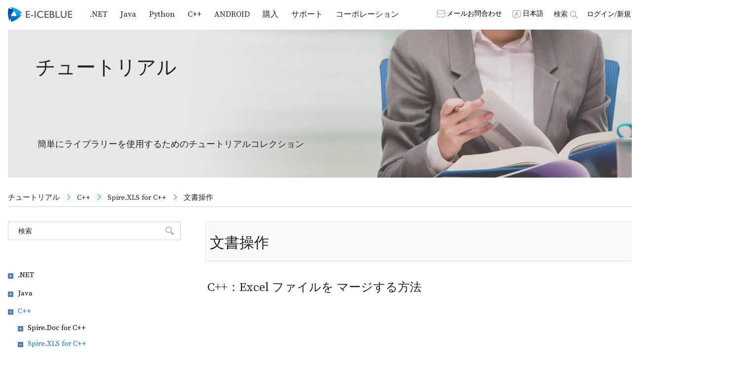

--- FILE ---
content_type: text/html; charset=utf-8
request_url: https://jp.e-iceblue.com/tutorials/cpp/spire-xls-cpp/xls-cpp-document-operation.html
body_size: 418723
content:
<!DOCTYPE html>
<html prefix="og: http://ogp.me/ns#" xmlns="http://www.w3.org/1999/xhtml" xml:lang="ja-jp" lang="ja-jp" dir="ltr">

<head>
	<meta name="ahrefs-site-verification" content="20afeff273e54ba35aa86c8f3c558a6d64e499c270b38fd0a4bf305b9cd9bbdd">
  
  <base href="https://jp.e-iceblue.com/tutorials/cpp/spire-xls-cpp/xls-cpp-document-operation.html" />
	<meta http-equiv="content-type" content="text/html; charset=utf-8" />
	<meta name="keywords" content="C#/VB.NET Excel, Word, PowerPoint, PDFコンポーネント - E-ICEBLUE 株式会社へようこそ" />
	<meta name="robots" content="max-snippet:-1, max-image-preview:large, max-video-preview:-1" />
	<meta property="og:url" content="https://jp.e-iceblue.com/tutorials/cpp/spire-xls-cpp/xls-cpp-document-operation.html" />
	<meta property="og:type" content="website" />
	<meta property="og:title" content="文書操作" />
	<meta name="twitter:card" content="summary" />
	<meta name="twitter:title" content="文書操作" />
	
	<title>文書操作</title>
	
	
	<link href="/images/logo/favicon.ico" rel="icon" type="image/x-icon" />
	<link href="/components/com_k2/css/k2.css?v=2.10.3&b=20200429" rel="stylesheet" type="text/css" />
	<link href="/media/com_vpadvanceduser/css/icons.css?ver=1.7" rel="stylesheet" type="text/css" />
	<link href="/media/com_vpadvanceduser/css/general.css?ver=1.7" rel="stylesheet" type="text/css" />
	<link href="https://cdn.jsdelivr.net/npm/magnific-popup@1.1.0/dist/magnific-popup.min.css" rel="stylesheet" type="text/css" />
	<link href="/plugins/system/t4/themes/base/vendors/js-offcanvas/_css/js-offcanvas.css" rel="stylesheet" type="text/css" />
	<link href="https://fonts.googleapis.com/css?family=Barlow%3A700%2C%2C400%2C500%2C600%7CSource+Serif+Pro" rel="stylesheet" type="text/css" />
	<link href="/templates/ja_blockk/css/template.css" rel="stylesheet" type="text/css" />
	<link href="/media/t4/css/9-267-sub.css" rel="stylesheet" type="text/css" />
	<link href="https://fonts.googleapis.com/css?family=Quattrocento+Sans:400%7C&amp;subset=latin" rel="stylesheet" type="text/css" />
	<link href="https://jp.e-iceblue.com/media/nextend/cache/css/n1769729400/e2adac9571f3b5b45b50c312df14689e.css" rel="stylesheet" type="text/css" />
	<style type="text/css">
		.vp-profile-picture-cont,.vpau-avatar-image{width:90px;height:90px;}
.nextend-accordion-menu-inner dl.level1 dd{
   display: none;
}

.nextend-accordion-menu-inner dl.level1 dd.opened{
   display: block;
}
	</style>
	<script type="application/json" class="joomla-script-options new">{"csrf.token":"442cd2999f4908d5e88efbaf9c04e5f7","system.paths":{"root":"","base":""},"system.keepalive":{"interval":3540000,"uri":"\/index.php?option=com_ajax&amp;format=json"}}</script>
	<script src="/media/jui/js/jquery.min.js?04bf6d625355b683f961ca76bb9e93ab" type="text/javascript"></script>
	<script src="/media/jui/js/jquery-noconflict.js?04bf6d625355b683f961ca76bb9e93ab" type="text/javascript"></script>
	<script src="/media/jui/js/jquery-migrate.min.js?04bf6d625355b683f961ca76bb9e93ab" type="text/javascript"></script>
	<script src="/media/k2/assets/js/k2.frontend.js?v=2.10.3&b=20200429&sitepath=/" type="text/javascript"></script>
	<script src="/media/system/js/core.js?04bf6d625355b683f961ca76bb9e93ab" type="text/javascript"></script>
	<!--[if lt IE 9]><script src="/media/system/js/polyfill.event.js?04bf6d625355b683f961ca76bb9e93ab" type="text/javascript"></script><![endif]-->
	<script src="/media/system/js/keepalive.js?04bf6d625355b683f961ca76bb9e93ab" type="text/javascript"></script>
	<script src="/media/com_vpadvanceduser/js/social-buttons.min.js?ver=1.7" type="text/javascript"></script>
	<script src="/plugins/system/t4/themes/base/vendors/bootstrap/js/bootstrap.bundle.js" type="text/javascript"></script>
	<script src="https://cdn.jsdelivr.net/npm/magnific-popup@1.1.0/dist/jquery.magnific-popup.min.js" type="text/javascript"></script>
	<script src="/plugins/system/t4/themes/base/vendors/js-offcanvas/_js/js-offcanvas.pkgd.js" type="text/javascript"></script>
	<script src="/plugins/system/t4/themes/base/vendors/bodyscrolllock/bodyScrollLock.min.js" type="text/javascript"></script>
	<script src="/plugins/system/t4/themes/base/js/offcanvas.js" type="text/javascript"></script>
	<script src="/templates/ja_blockk/js/template.js" type="text/javascript"></script>
	<script src="/plugins/system/t4/themes/base/js/base.js?04bf6d625355b683f961ca76bb9e93ab" type="text/javascript"></script>
	<script src="/plugins/system/t4/themes/base/js/megamenu.js" type="text/javascript"></script>
	<script src="https://jp.e-iceblue.com/media/nextend/cache/js/n1769729400/7d86cc8ab54df8bfde11b5609c463b76.js" type="text/javascript"></script>
	<script type="text/javascript">
jQuery(function($){ initTooltips(); $("body").on("subform-row-add", initTooltips); function initTooltips (event, container) { container = container || document;$(container).find(".hasTooltip").tooltip({"html": true,"container": "body"});} });
	</script>
	<script type="application/ld+json">

                {
                    "@context": "https://schema.org",
                    "@type": "Article",
                    "mainEntityOfPage": {
                        "@type": "WebPage",
                        "@id": "https://ec2-18-176-112-153.ap-northeast-1.compute.amazonaws.com/tutorials/java/spire-pdf-java/pdf-java-action/java-how-to-add-actions-to-pdf-documents.html"
                    },
                    "url": "https://ec2-18-176-112-153.ap-northeast-1.compute.amazonaws.com/tutorials/java/spire-pdf-java/pdf-java-action/java-how-to-add-actions-to-pdf-documents.html",
                    "headline": "Java：PDF ドキュメントにアクションを追加する方法",
                    "datePublished": "2024-11-28 08:20:46",
                    "dateModified": "2024-11-28 08:39:19",
                    "author": {
                        "@type": "Person",
                        "name": "Koohji",
                        "url": "https://ec2-18-176-112-153.ap-northeast-1.compute.amazonaws.com/author/680-koohji.html"
                    },
                    "publisher": {
                        "@type": "Organization",
                        "name": "E-iceblue",
                        "url": "https://ec2-18-176-112-153.ap-northeast-1.compute.amazonaws.com/",
                        "logo": {
                            "@type": "ImageObject",
                            "name": "E-iceblue",
                            "width": "",
                            "height": "",
                            "url": "https://ec2-18-176-112-153.ap-northeast-1.compute.amazonaws.com/"
                        }
                    },
                    "articleSection": "https://ec2-18-176-112-153.ap-northeast-1.compute.amazonaws.com/tutorials/java/spire-pdf-java/pdf-java-action.html",
                    "keywords": "PDF アクション, JavaでPDFにアクションを追加, PDFにJavaScriptを追加, PDFに移動アクションを追加, PDFに音声を追加, PDFにナビゲーションボタンを追加, Java PDFライブラリ, Java PDF処理",
                    "description": "PDF ドキュメントをインタラクティブな要素で強化することは、ユーザーエンゲージメントや機能性向上のためにますます重要になっています。ドキュメントページへのリンク、JavaScript の実行、またはファイルオープンをトリガーするようなアクションを PDF に追加することで、さまざまなプロフェッショナルおよび個人用途でのドキュメントの利便性を大幅に向上させることができます。Java で Spire.PDF for Java ライブラリを使用して、こうした動的な機能を組み込むことで、開発者は PDF ドキュメントに新たな可能性をもたらし、より多機能でユーザーフレンドリーなドキュメントを作成できます。 本記事では、Spire.PDF for Java を使用して PDF ドキュメントにアクションを追加する方法を紹介します。 Spire.PDF for Java で PDF にアクションを追加する方法 Java で PDF にナビゲーション アクションを追加 Java で PDF にファイル開くアクションを追加 Java で PDF にサウンド アクションを追加 Java で PDF に JavaScript アクションを追加 Spire.PDF for Java をインストールします まず、Spire. PDF for Java を Java プロジェクトに追加する必要があります。JAR ファイルは、このリンクからダウンロードできます。Maven を使用する場合は、次のコードをプロジェクトの pom.xml ファイルに追加する必要があります。 &lt;repositories&gt; &lt;repository&gt; &lt;id&gt;com.e-iceblue&lt;/id&gt; &lt;name&gt;e-iceblue&lt;/name&gt; &lt;url&gt; https://repo.e-iceblue.com/nexus/content/groups/public/&lt;/url&gt; &lt;/repository&gt; &lt;/repositories&gt; &lt;dependencies&gt; &lt;dependency&gt; &lt;groupId&gt;e-iceblue&lt;/groupId&gt; &lt;artifactId&gt;spire.pdf&lt;/artifactId&gt; &lt;version&gt;10.10.7&lt;/version&gt; &lt;/dependency&gt; &lt;/dependencies&gt; Spire.PDF for Java で PDF にアクションを追加する方法 Spire.PDF for Java は、PDF ドキュメントにナビゲーション アクション、ファイル開くアクション、音声アクション、JavaScript アクションなど、さまざまなアクションを追加できる機能を提供します。以下は、よく使用されるアクションに対応するクラスとその説明を示す一覧です。 クラス名 説明 PdfGoToAction 現在のドキュメント内の特定の位置に移動するアクションを表します。 PdfLaunchAction ファイルを起動して開くアクションを表します。 PdfJavaScriptAction JavaScript コードを実行するアクションを表します。 PdfSoundAction 音声を再生するアクションを表します。 その他のアクションクラスとその詳細については、Spire.PDF for Java アクション API リファレンスをご参照ください。 PDF ドキュメントにアクションを追加する方法は主に次の 2 つです。 1. アクション注釈を使用する方法 この方法では、アクションを作成し、ページ上の注釈にリンクさせます。注釈がクリックされるとアクションが表示および実行されます。 手順: PdfDocument インスタンスを作成し、PdfDocument.LoadFromFile() メソッドを使用してPDFドキュメントを読み込みます。 アクションインスタンスを作成し、そのプロパティを設定します。 必要に応じて、アクションを示すテキストや画像を描画します。 作成したアクションインスタンスを使用して PdfActionAnnotation インスタンスを作成し、ページ上の位置を指定します。 PdfPageBase.getAnnotations.add() メソッドを使用して、アクション注釈をページに追加します。 PdfDocument.SaveToFile() メソッドを使用してドキュメントを保存します。 2. ドキュメントイベントにアクションを割り当てる方法 アクションは、ドキュメントの開閉や印刷などのイベントに割り当てることもできます。これらのアクションは、指定されたイベントが発生したときに自動的に実行されます。 手順: PdfDocument インスタンスを作成し、PdfDocument.LoadFromFile() メソッドを使用して PDF ドキュメントを読み込みます。 アクションインスタンスを作成し、そのプロパティを設定します。 以下のメソッドを使用して、アクションをドキュメントイベントに割り当てます。 PdfDocument.setAfterOpenAction() PdfDocument.setAfterPrintAction() PdfDocument.setAfterSaveAction() PdfDocument.setBeforeCloseAction() PdfDocument.setBeforePrintAction() PdfDocument.setBeforeSaveAction() PdfDocument.SaveToFile() メソッドを使用してドキュメントを保存します。 Java で PDF にナビゲーション アクションを追加 PdfGoToAction クラスを使用して、PDF ドキュメント内の特定の位置にジャンプするナビゲーションアクションを作成できます。以下は、PDF ドキュメントにナビゲーションボタンを作成する Java コードの例です。 Java import com.spire.pdf.PdfDocument; import com.spire.pdf.actions.PdfGoToAction; import com.spire.pdf.annotations.PdfActionAnnotation; import com.spire.pdf.general.PdfDestination; import com.spire.pdf.graphics.PdfBrushes; import com.spire.pdf.graphics.PdfStringFormat; import com.spire.pdf.graphics.PdfTextAlignment; import com.spire.pdf.graphics.PdfTrueTypeFont; import java.awt.*; import java.awt.geom.Point2D; import java.awt.geom.Rectangle2D; public class AddNavigationActionPDF { public static void main(String[] args) { // PdfDocumentインスタンスを作成 PdfDocument pdf = new PdfDocument(); // PDFファイルを読み込む pdf.loadFromFile(&quot;Sample.pdf&quot;); // PdfDestinationオブジェクトを作成 PdfDestination destination = new PdfDestination(2, new Point2D.Float(0, 0), 0.8f); // PdfDestinationオブジェクトを使用してPdfGoToActionオブジェクトを作成 PdfGoToAction goToAction = new PdfGoToAction(destination); // 最初のページに矩形と案内文を描画 Rectangle2D rect = new Rectangle2D.Float(20, 30, 150, 20); pdf.getPages().get(0).getCanvas().drawRectangle(PdfBrushes.getLightGray(), rect); PdfTrueTypeFont font = new PdfTrueTypeFont(new Font(&quot;Yu Gothic UI&quot;, Font.BOLD, 12), true); PdfStringFormat format = new PdfStringFormat(PdfTextAlignment.Center); pdf.getPages().get(0).getCanvas().drawString(&quot;ページ2へ移動するにはクリック&quot;, font, PdfBrushes.getBlack(), rect, format); // PdfGoToActionオブジェクトを使用してPdfActionAnnotationオブジェクトを作成 PdfActionAnnotation actionAnnotation = new PdfActionAnnotation(rect, goToAction); // 最初のページに注釈を追加 pdf.getPages().get(0).getAnnotations().add(actionAnnotation); // ドキュメントを保存 pdf.saveToFile(&quot;output/PDFナビゲーション・アクション.pdf&quot;); pdf.close(); } } Java で PDF にファイル開くアクションを追加 開発者は、PdfLaunchAction クラスを使用して、PDF ドキュメントにファイル開くアクションを作成できます。以下に、PDF ドキュメントにファイルオープンアクションを追加する Java コードの例を示します。 Java import com.spire.pdf.PdfDocument; import com.spire.pdf.actions.PdfFilePathType; import com.spire.pdf.actions.PdfLaunchAction; import com.spire.pdf.annotations.PdfActionAnnotation; import com.spire.pdf.graphics.PdfBrushes; import com.spire.pdf.graphics.PdfStringFormat; import com.spire.pdf.graphics.PdfTextAlignment; import com.spire.pdf.graphics.PdfTrueTypeFont; import java.awt.*; import java.awt.geom.Rectangle2D; public class AddFileOpenActionPDF { public static void main(String[] args) { // PdfDocumentインスタンスを作成 PdfDocument pdf = new PdfDocument(); // PDFファイルを読み込む pdf.loadFromFile(&quot;Sample.pdf&quot;); // PdfLaunchActionオブジェクトを作成し、ファイルパスを設定 PdfLaunchAction launchAction = new PdfLaunchAction(&quot;C:/Example.pdf&quot;, PdfFilePathType.Absolute); // 最初のページに矩形と案内文を描画 Rectangle2D rect = new Rectangle2D.Float(20, 30, 130, 20); pdf.getPages().get(0).getCanvas().drawRectangle(PdfBrushes.getLightGray(), rect); PdfTrueTypeFont font = new PdfTrueTypeFont(new Font(&quot;Yu Gothic UI&quot;, Font.BOLD, 12), true); PdfStringFormat format = new PdfStringFormat(PdfTextAlignment.Center); pdf.getPages().get(0).getCanvas().drawString(&quot;ファイルを開くにはクリック&quot;, font, PdfBrushes.getBlack(), rect, format); // PdfLaunchActionオブジェクトを使用してPdfActionAnnotationオブジェクトを作成 PdfActionAnnotation actionAnnotation = new PdfActionAnnotation(rect, launchAction); // 最初のページに注釈を追加 pdf.getPages().get(0).getAnnotations().add(actionAnnotation); // ドキュメントを保存 pdf.saveToFile(&quot;output/PDFファイル開くアクション.pdf&quot;); pdf.close(); } } Java で PDF にサウンド アクションを追加 PdfSoundAction クラスを使用して、PDF ドキュメント内で音声再生を処理できます。これにより、バックグラウンドミュージックや音声リマインダーなどの機能を実現できます。以下は、PDF ドキュメントに音声アクションを作成する Java コードの例です。 Java import com.spire.pdf.PdfDocument; import com.spire.pdf.actions.PdfSoundAction; import com.spire.pdf.annotations.PdfActionAnnotation; import com.spire.pdf.general.PdfSoundChannels; import com.spire.pdf.general.PdfSoundEncoding; import com.spire.pdf.graphics.PdfImage; import java.awt.geom.Rectangle2D; public class AddSoundActionPDF { public static void main(String[] args) { // PdfDocumentインスタンスを作成 PdfDocument pdf = new PdfDocument(); // PDFファイルを読み込む pdf.loadFromFile(&quot;Sample.pdf&quot;); // PdfSoundActionオブジェクトを作成し、音声プロパティを設定 PdfSoundAction soundAction = new PdfSoundAction(&quot;Wave.wav&quot;); soundAction.setRepeat(false); // 繰り返し再生を無効化 soundAction.getSound().setBits(16); // サウンドビット数を設定 soundAction.getSound().setChannels(PdfSoundChannels.Stereo); // ステレオチャンネルを設定 soundAction.getSound().setEncoding(PdfSoundEncoding.Signed); // サウンドエンコーディングを設定 soundAction.getSound().setRate(44100); // サンプルレートを設定 // 最初のページにサウンドロゴを描画 PdfImage image = PdfImage.fromFile(&quot;Sound.jpg&quot;); pdf.getPages().get(0).getCanvas().drawImage(image, new Rectangle2D.Float(40, 40, image.getWidth(), image.getHeight())); // サウンドロゴの位置にPdfSoundActionオブジェクトを使用してPdfActionAnnotationオブジェクトを作成 Rectangle2D rect = new Rectangle2D.Float(40, 40, image.getWidth(), image.getHeight()); PdfActionAnnotation actionAnnotation = new PdfActionAnnotation(rect, soundAction); // 最初のページに注釈を追加 pdf.getPages().get(0).getAnnotations().add(actionAnnotation); // ドキュメントを保存 pdf.saveToFile(&quot;output/PDFサウンド・アクション.pdf&quot;); pdf.close(); } } Java で PDF に JavaScript アクションを追加 PdfJavaScriptAction クラスを使用して、PDF ドキュメント内に JavaScript アクションを作成できます。この機能により、動的なフォームの作成、ユーザー入力の検証、タスクの自動化などのカスタムインタラクティブ機能が可能になります。以下は、PDF ドキュメントに JavaScript アクションを追加する Java コードの例です。 Java import com.spire.pdf.PdfDocument; import com.spire.pdf.actions.PdfJavaScriptAction; public class AddJavaScriptActionPDF { public static void main(String[] args) { // PdfDocumentインスタンスを作成 PdfDocument pdf = new PdfDocument(); // PDFファイルを読み込む pdf.loadFromFile(&quot;Sample.pdf&quot;); // JavaScriptコードを定義し、それを使用してPdfJavaScriptActionインスタンスを作成 String jsCode = &quot;&quot;&quot; app.alert({ cMsg: &#039;富士山に関する記事を読む準備ができましたか？nnこの記事では、富士山の概要、登山情報、周辺の観光スポット、そして日本の文化との深い関わりについて詳しく説明します。ぜひお楽しみください！&#039;, nIcon: 3, cTitle: &#039;ドキュメント紹介&#039; }) &quot;&quot;&quot;; PdfJavaScriptAction javaScriptAction = new PdfJavaScriptAction(jsCode); // PDFファイルを開いた後に実行されるアクションとしてJavaScriptアクションを設定 pdf.setAfterOpenAction(javaScriptAction); // ドキュメントを保存 pdf.saveToFile(&quot;output/PDF JavaScriptアクション.pdf&quot;); pdf.close(); } } 一時ライセンスを申請する 結果ドキュメントから評価メッセージを削除したい場合、または機能制限を取り除く場合は、についてこのメールアドレスはスパムボットから保護されています。閲覧するにはJavaScriptを有効にする必要があります。 にお問い合わせ、30 日間有効な一時ライセンスを取得してください。",
                    "articleBody": "PDF ドキュメントをインタラクティブな要素で強化することは、ユーザーエンゲージメントや機能性向上のためにますます重要になっています。ドキュメントページへのリンク、JavaScript の実行、またはファイルオープンをトリガーするようなアクションを PDF に追加することで、さまざまなプロフェッショナルおよび個人用途でのドキュメントの利便性を大幅に向上させることができます。Java で Spire.PDF for Java ライブラリを使用して、こうした動的な機能を組み込むことで、開発者は PDF ドキュメントに新たな可能性をもたらし、より多機能でユーザーフレンドリーなドキュメントを作成できます。 本記事では、Spire.PDF for Java を使用して PDF ドキュメントにアクションを追加する方法を紹介します。 Spire.PDF for Java で PDF にアクションを追加する方法 Java で PDF にナビゲーション アクションを追加 Java で PDF にファイル開くアクションを追加 Java で PDF にサウンド アクションを追加 Java で PDF に JavaScript アクションを追加 Spire.PDF for Java をインストールします まず、Spire. PDF for Java を Java プロジェクトに追加する必要があります。JAR ファイルは、このリンクからダウンロードできます。Maven を使用する場合は、次のコードをプロジェクトの pom.xml ファイルに追加する必要があります。 &lt;repositories&gt; &lt;repository&gt; &lt;id&gt;com.e-iceblue&lt;/id&gt; &lt;name&gt;e-iceblue&lt;/name&gt; &lt;url&gt; https://repo.e-iceblue.com/nexus/content/groups/public/&lt;/url&gt; &lt;/repository&gt; &lt;/repositories&gt; &lt;dependencies&gt; &lt;dependency&gt; &lt;groupId&gt;e-iceblue&lt;/groupId&gt; &lt;artifactId&gt;spire.pdf&lt;/artifactId&gt; &lt;version&gt;10.10.7&lt;/version&gt; &lt;/dependency&gt; &lt;/dependencies&gt; Spire.PDF for Java で PDF にアクションを追加する方法 Spire.PDF for Java は、PDF ドキュメントにナビゲーション アクション、ファイル開くアクション、音声アクション、JavaScript アクションなど、さまざまなアクションを追加できる機能を提供します。以下は、よく使用されるアクションに対応するクラスとその説明を示す一覧です。 クラス名 説明 PdfGoToAction 現在のドキュメント内の特定の位置に移動するアクションを表します。 PdfLaunchAction ファイルを起動して開くアクションを表します。 PdfJavaScriptAction JavaScript コードを実行するアクションを表します。 PdfSoundAction 音声を再生するアクションを表します。 その他のアクションクラスとその詳細については、Spire.PDF for Java アクション API リファレンスをご参照ください。 PDF ドキュメントにアクションを追加する方法は主に次の 2 つです。 1. アクション注釈を使用する方法 この方法では、アクションを作成し、ページ上の注釈にリンクさせます。注釈がクリックされるとアクションが表示および実行されます。 手順: PdfDocument インスタンスを作成し、PdfDocument.LoadFromFile() メソッドを使用してPDFドキュメントを読み込みます。 アクションインスタンスを作成し、そのプロパティを設定します。 必要に応じて、アクションを示すテキストや画像を描画します。 作成したアクションインスタンスを使用して PdfActionAnnotation インスタンスを作成し、ページ上の位置を指定します。 PdfPageBase.getAnnotations.add() メソッドを使用して、アクション注釈をページに追加します。 PdfDocument.SaveToFile() メソッドを使用してドキュメントを保存します。 2. ドキュメントイベントにアクションを割り当てる方法 アクションは、ドキュメントの開閉や印刷などのイベントに割り当てることもできます。これらのアクションは、指定されたイベントが発生したときに自動的に実行されます。 手順: PdfDocument インスタンスを作成し、PdfDocument.LoadFromFile() メソッドを使用して PDF ドキュメントを読み込みます。 アクションインスタンスを作成し、そのプロパティを設定します。 以下のメソッドを使用して、アクションをドキュメントイベントに割り当てます。 PdfDocument.setAfterOpenAction() PdfDocument.setAfterPrintAction() PdfDocument.setAfterSaveAction() PdfDocument.setBeforeCloseAction() PdfDocument.setBeforePrintAction() PdfDocument.setBeforeSaveAction() PdfDocument.SaveToFile() メソッドを使用してドキュメントを保存します。 Java で PDF にナビゲーション アクションを追加 PdfGoToAction クラスを使用して、PDF ドキュメント内の特定の位置にジャンプするナビゲーションアクションを作成できます。以下は、PDF ドキュメントにナビゲーションボタンを作成する Java コードの例です。 Java import com.spire.pdf.PdfDocument; import com.spire.pdf.actions.PdfGoToAction; import com.spire.pdf.annotations.PdfActionAnnotation; import com.spire.pdf.general.PdfDestination; import com.spire.pdf.graphics.PdfBrushes; import com.spire.pdf.graphics.PdfStringFormat; import com.spire.pdf.graphics.PdfTextAlignment; import com.spire.pdf.graphics.PdfTrueTypeFont; import java.awt.*; import java.awt.geom.Point2D; import java.awt.geom.Rectangle2D; public class AddNavigationActionPDF { public static void main(String[] args) { // PdfDocumentインスタンスを作成 PdfDocument pdf = new PdfDocument(); // PDFファイルを読み込む pdf.loadFromFile(&quot;Sample.pdf&quot;); // PdfDestinationオブジェクトを作成 PdfDestination destination = new PdfDestination(2, new Point2D.Float(0, 0), 0.8f); // PdfDestinationオブジェクトを使用してPdfGoToActionオブジェクトを作成 PdfGoToAction goToAction = new PdfGoToAction(destination); // 最初のページに矩形と案内文を描画 Rectangle2D rect = new Rectangle2D.Float(20, 30, 150, 20); pdf.getPages().get(0).getCanvas().drawRectangle(PdfBrushes.getLightGray(), rect); PdfTrueTypeFont font = new PdfTrueTypeFont(new Font(&quot;Yu Gothic UI&quot;, Font.BOLD, 12), true); PdfStringFormat format = new PdfStringFormat(PdfTextAlignment.Center); pdf.getPages().get(0).getCanvas().drawString(&quot;ページ2へ移動するにはクリック&quot;, font, PdfBrushes.getBlack(), rect, format); // PdfGoToActionオブジェクトを使用してPdfActionAnnotationオブジェクトを作成 PdfActionAnnotation actionAnnotation = new PdfActionAnnotation(rect, goToAction); // 最初のページに注釈を追加 pdf.getPages().get(0).getAnnotations().add(actionAnnotation); // ドキュメントを保存 pdf.saveToFile(&quot;output/PDFナビゲーション・アクション.pdf&quot;); pdf.close(); } } Java で PDF にファイル開くアクションを追加 開発者は、PdfLaunchAction クラスを使用して、PDF ドキュメントにファイル開くアクションを作成できます。以下に、PDF ドキュメントにファイルオープンアクションを追加する Java コードの例を示します。 Java import com.spire.pdf.PdfDocument; import com.spire.pdf.actions.PdfFilePathType; import com.spire.pdf.actions.PdfLaunchAction; import com.spire.pdf.annotations.PdfActionAnnotation; import com.spire.pdf.graphics.PdfBrushes; import com.spire.pdf.graphics.PdfStringFormat; import com.spire.pdf.graphics.PdfTextAlignment; import com.spire.pdf.graphics.PdfTrueTypeFont; import java.awt.*; import java.awt.geom.Rectangle2D; public class AddFileOpenActionPDF { public static void main(String[] args) { // PdfDocumentインスタンスを作成 PdfDocument pdf = new PdfDocument(); // PDFファイルを読み込む pdf.loadFromFile(&quot;Sample.pdf&quot;); // PdfLaunchActionオブジェクトを作成し、ファイルパスを設定 PdfLaunchAction launchAction = new PdfLaunchAction(&quot;C:/Example.pdf&quot;, PdfFilePathType.Absolute); // 最初のページに矩形と案内文を描画 Rectangle2D rect = new Rectangle2D.Float(20, 30, 130, 20); pdf.getPages().get(0).getCanvas().drawRectangle(PdfBrushes.getLightGray(), rect); PdfTrueTypeFont font = new PdfTrueTypeFont(new Font(&quot;Yu Gothic UI&quot;, Font.BOLD, 12), true); PdfStringFormat format = new PdfStringFormat(PdfTextAlignment.Center); pdf.getPages().get(0).getCanvas().drawString(&quot;ファイルを開くにはクリック&quot;, font, PdfBrushes.getBlack(), rect, format); // PdfLaunchActionオブジェクトを使用してPdfActionAnnotationオブジェクトを作成 PdfActionAnnotation actionAnnotation = new PdfActionAnnotation(rect, launchAction); // 最初のページに注釈を追加 pdf.getPages().get(0).getAnnotations().add(actionAnnotation); // ドキュメントを保存 pdf.saveToFile(&quot;output/PDFファイル開くアクション.pdf&quot;); pdf.close(); } } Java で PDF にサウンド アクションを追加 PdfSoundAction クラスを使用して、PDF ドキュメント内で音声再生を処理できます。これにより、バックグラウンドミュージックや音声リマインダーなどの機能を実現できます。以下は、PDF ドキュメントに音声アクションを作成する Java コードの例です。 Java import com.spire.pdf.PdfDocument; import com.spire.pdf.actions.PdfSoundAction; import com.spire.pdf.annotations.PdfActionAnnotation; import com.spire.pdf.general.PdfSoundChannels; import com.spire.pdf.general.PdfSoundEncoding; import com.spire.pdf.graphics.PdfImage; import java.awt.geom.Rectangle2D; public class AddSoundActionPDF { public static void main(String[] args) { // PdfDocumentインスタンスを作成 PdfDocument pdf = new PdfDocument(); // PDFファイルを読み込む pdf.loadFromFile(&quot;Sample.pdf&quot;); // PdfSoundActionオブジェクトを作成し、音声プロパティを設定 PdfSoundAction soundAction = new PdfSoundAction(&quot;Wave.wav&quot;); soundAction.setRepeat(false); // 繰り返し再生を無効化 soundAction.getSound().setBits(16); // サウンドビット数を設定 soundAction.getSound().setChannels(PdfSoundChannels.Stereo); // ステレオチャンネルを設定 soundAction.getSound().setEncoding(PdfSoundEncoding.Signed); // サウンドエンコーディングを設定 soundAction.getSound().setRate(44100); // サンプルレートを設定 // 最初のページにサウンドロゴを描画 PdfImage image = PdfImage.fromFile(&quot;Sound.jpg&quot;); pdf.getPages().get(0).getCanvas().drawImage(image, new Rectangle2D.Float(40, 40, image.getWidth(), image.getHeight())); // サウンドロゴの位置にPdfSoundActionオブジェクトを使用してPdfActionAnnotationオブジェクトを作成 Rectangle2D rect = new Rectangle2D.Float(40, 40, image.getWidth(), image.getHeight()); PdfActionAnnotation actionAnnotation = new PdfActionAnnotation(rect, soundAction); // 最初のページに注釈を追加 pdf.getPages().get(0).getAnnotations().add(actionAnnotation); // ドキュメントを保存 pdf.saveToFile(&quot;output/PDFサウンド・アクション.pdf&quot;); pdf.close(); } } Java で PDF に JavaScript アクションを追加 PdfJavaScriptAction クラスを使用して、PDF ドキュメント内に JavaScript アクションを作成できます。この機能により、動的なフォームの作成、ユーザー入力の検証、タスクの自動化などのカスタムインタラクティブ機能が可能になります。以下は、PDF ドキュメントに JavaScript アクションを追加する Java コードの例です。 Java import com.spire.pdf.PdfDocument; import com.spire.pdf.actions.PdfJavaScriptAction; public class AddJavaScriptActionPDF { public static void main(String[] args) { // PdfDocumentインスタンスを作成 PdfDocument pdf = new PdfDocument(); // PDFファイルを読み込む pdf.loadFromFile(&quot;Sample.pdf&quot;); // JavaScriptコードを定義し、それを使用してPdfJavaScriptActionインスタンスを作成 String jsCode = &quot;&quot;&quot; app.alert({ cMsg: &#039;富士山に関する記事を読む準備ができましたか？nnこの記事では、富士山の概要、登山情報、周辺の観光スポット、そして日本の文化との深い関わりについて詳しく説明します。ぜひお楽しみください！&#039;, nIcon: 3, cTitle: &#039;ドキュメント紹介&#039; }) &quot;&quot;&quot;; PdfJavaScriptAction javaScriptAction = new PdfJavaScriptAction(jsCode); // PDFファイルを開いた後に実行されるアクションとしてJavaScriptアクションを設定 pdf.setAfterOpenAction(javaScriptAction); // ドキュメントを保存 pdf.saveToFile(&quot;output/PDF JavaScriptアクション.pdf&quot;); pdf.close(); } } 一時ライセンスを申請する 結果ドキュメントから評価メッセージを削除したい場合、または機能制限を取り除く場合は、についてこのメールアドレスはスパムボットから保護されています。閲覧するにはJavaScriptを有効にする必要があります。 にお問い合わせ、30 日間有効な一時ライセンスを取得してください。"
                }
                
	</script>

    <meta name="viewport" content="width=1460px">
	
    <script>
        window.dataLayer = window.dataLayer || [];
        function gtag() { dataLayer.push(arguments); }


        gtag('consent', 'default', {
            analytics_storage: 'denied',
            ad_storage: 'denied',
            ad_user_data: 'denied',
            ad_personalization: 'denied',
            wait_for_update: 500, 
            region: [
                'AT', 'BE', 'BG', 'HR', 'CY', 'CZ', 'DK', 'EE', 'FI', 'FR', 'DE', 'GR', 'HU', 'IE', 'IT', 'LV', 'LT', 'LU', 'MT', 'NL', 'PL', 'PT', 'RO', 'SK', 'SI', 'ES', 'SE'
            ], 
        });

        gtag('set', 'url_passthrough', true); // improve tracking via querystring info when consent is denied
        gtag('set', 'ads_data_redaction', true); // further remove ads click info when ad_storage is denied
    </script>

    <script>

        if (localStorage['gtag.consent.option'] !== undefined) {
            const option = JSON.parse(localStorage['gtag.consent.option']);
            gtag('consent', 'update', option);
        }
    </script>


    <script>

        document.addEventListener('click', function (e) {
            const btnAcceptCookie = e.target.closest('.cc-nb-okagree');
            if (btnAcceptCookie === null) return;

            const option = {
                'analytics_storage': 'granted',
                'ad_storage': 'granted',
                'ad_user_data': 'granted',
                'ad_personalization': 'granted'
            };
            gtag('consent', 'update', option);
			console.log(option);


            localStorage['gtag.consent.option'] = JSON.stringify(option);
        });
    </script>


    <script>

        document.addEventListener('click', function (e) {
            const btnRejectCookie = e.target.closest('.cc-nb-reject');
            if (btnRejectCookie === null) return;

            const option = {
                'analytics_storage': 'denied',
                'ad_storage': 'denied',
                'ad_user_data': 'denied',
                'ad_personalization': 'denied'
            };
            gtag('consent', 'update', option);
			console.log(option);

            localStorage.removeItem('gtag.consent.option');
        });
    </script>
<!-- Global site tag (gtag.js) - Google Ads: 1070860357 -->
<script async src="https://www.googletagmanager.com/gtag/js?id=AW-1070860357"></script>
<script>
    window.dataLayer = window.dataLayer || [];
    function gtag(){dataLayer.push(arguments);}
    gtag('js', new Date());
    gtag('config', 'AW-1070860357', {'allow_enhanced_conversions':true});
</script>
  <style  type="text/css">
    @-webkit-viewport   { width: device-width; }
    @-moz-viewport      { width: device-width; }
    @-ms-viewport       { width: device-width; }
    @-o-viewport        { width: device-width; }
    @viewport           { width: device-width; }
  </style>
  <meta name="HandheldFriendly" content="true"/>
  <meta name="apple-mobile-web-app-capable" content="YES"/>

  <!-- //META FOR IOS & HANDHELD -->
  

<!-- sh404SEF sharing buttons css -->
<style>
    .wbl-social-buttons :after,.wbl-social-buttons :before{display:none}.wbl-social-buttons ul{display:flex;flex-wrap:wrap;justify-content:center;align-items:center;list-style:none;line-height:2.2;margin:0;padding:1em}.wbl-social-buttons .wbl-social-button{list-style:none;line-height:1;padding:0;margin:.5em;font-size:0.9rem}.wbl-social-buttons .wbl-social-button a.wbl-social-link,.wbl-social-buttons .wbl-social-button a.wbl-social-link .wbl-social-static-text,.wbl-social-buttons .wbl-social-button:hover a.wbl-social-link,.wbl-social-buttons .wbl-social-button:hover a.wbl-social-link .wbl-social-static-text{text-decoration:none}.wbl-social-buttons .wbl-social-link{display:flex;flex-wrap:wrap;justify-content:center;align-items:center;padding:.15em;text-decoration:none}.wbl-social-buttons .wbl-social-link.wbl-social-has-text{padding:.15em 1.25em .15em .75em}.wbl-social-buttons .wbl-social-static-text{text-align:center}.wbl-social-buttons .wbl-social-hide{display:none}.wbl-social-buttons .wbl-social-icon{width:2em;height:2em}.wbl-social-rounded .wbl-social-button{border-radius:2em}.wbl-social-squared .wbl-social-button{border-radius:.2em}
.wbl-social-colors a,.wbl-social-colors a:active,.wbl-social-colors a:focus,.wbl-social-colors a:visited{fill:#fff}.wbl-social-colors a .wbl-social-static-text,.wbl-social-colors a:active .wbl-social-static-text,.wbl-social-colors a:focus .wbl-social-static-text,.wbl-social-colors a:visited .wbl-social-static-text{color:#fff}.wbl-social-colors .wbl-social-button:hover{background:#777}.wbl-social-colors .wbl-social-facebook{background:#3067a3}.wbl-social-colors .wbl-social-twitter{background:#0c7abf}.wbl-social-colors .wbl-social-linkedin{background:#0071a1}.wbl-social-colors .wbl-social-pinterest{background:#bd081c}.wbl-social-colors .wbl-social-whatsapp{background:#25d366}.wbl-social-colors .wbl-social-share-api{background:#777}</style>
<!-- End of sh404SEF sharing buttons css -->

<script>var _sh404SEF_live_site = 'https://jp.e-iceblue.com/';</script>






</head>

<body class="site-default navigation-default theme-default layout-fashion-1 nav-breakpoint-lg navigation-hide com_k2 view-itemlist item-267  k2_tutorials_ice">
  
  <div class="t4-offcanvas" data-offcanvas-options='{"modifiers":"left,overlay"}' id="off-canvas-left" role="complementary" style="display:none;">
	<div class="t4-off-canvas-header">
	 		  <a href="https://ec2-18-176-112-153.ap-northeast-1.compute.amazonaws.com/" title="E-ICEBLUE">
	  	    	  	
	    	      <img class="logo-img" src="/images/logo/top_logo.png" alt="E-ICEBLUE" />
	    
	  	  </a>
	  		<button type="button" class="close js-offcanvas-close" data-dismiss="modal" aria-hidden="true">×</button>
	</div>

	
</div>
  <div class="t4-wrapper">
    <div class="t4-content">
      <div class="t4-content-inner">
        
<div id="t4-top-lead" class="t4-section  t4-top-lead   overflow-hidden">

<div class="custom"  >
	<!--<link href="http://192.168.0.41:8080/css/Tutorials.css" rel="stylesheet" type="text/css">-->



<div><script src="/./templates\ja_blockk\css_js/tutorials.js" type="text/javascript"></script></div>

<link href="/./templates\ja_blockk\css_js/css/Tutorials.css" rel="stylesheet" type="text/css">
<link href="/./templates\ja_blockk\css_js/css/Tutorials2024.css" rel="stylesheet" type="text/css">
<link href="/./templates\ja_blockk\css_js/css/k2.css" rel="stylesheet" type="text/css">
<style>
#nextend-accordion-menu-116 > div > div > dl > dd.level1.nextend-nav-185.parent.opened > dl > dd.level2.nextend-nav-186.parent.first.opened > dl > dt.level3.nextend-nav-201.notparent{display:none;}
</style>
</div>


<div class="custom"  >
	<!--<link href="http://192.168.0.41:8080/css/home.css" rel="stylesheet" type="text/css">-->
<!--<script src="http://192.168.0.41:8080/js/indext.js" type="text/javascript"></script>-->


<link href="/./templates\ja_blockk\css_js/home.css" rel="stylesheet" type="text/css">
<div><script src="/./templates\ja_blockk\css_js/js_for_all.js" type="text/javascript"></script></div>




<link href="/./templates\ja_blockk\css_js\css/home.css" rel="stylesheet" type="text/css">
<!--<script src="/./templates\ja_blockk\css_js\js/indext.js" type="text/javascript"></script>-->
<style>
#Notice a {
    background: url([data-uri]) no-repeat scroll 0 5px transparent;
    padding: 2px 0 0 11px;
    color: #2E8B57;
    line-height: 25px;
}
.doc_python .banner-left {
    width: 700px;
    height: 400px;
    background: #8fbde1;
}
#t4-main-body .barcode_python .barcode_imgd{
	background: url(/images/python/Function_Python_Barcode.png) !important;
}
.barcode_python .banner-left {
    width: 700px;
    height: 400px;
    background: #8fbde1 !important;
}
.office_python .shadow {
    height: 323px !important;
}
#t4-header-wrap .no-gutters .col-2 {
    max-width: 700px !important;
    padding: 0;
    min-width: 500px;
}
.menu_python_item {
    text-transform: unset !important;
}
.doc_python .banner-p2 {
    font-size: 18px;
    position: absolute;
    top: 216px;
    left: 60px;
}
#t4-main-body .doc_python .main .card-box:nth-child(6) div:first-child {
    background: url(/images/python/Function_Python_Doc.png) !important;
}
#t4-main-body .xls_python .main .card-box:nth-child(6) div:first-child {
    background: url(/images/python/Function_Python_XLS.png) !important;
}
#t4-main-body .pdf_python .main .card-box:nth-child(6) div:first-child {
    background: url(/images/python/Function_Python_PDF.png) !important;
}
#t4-main-body .ppt_python .main .card-box:nth-child(6) div:first-child {
    background: url(/images/python/Function_Python_PPT.png) !important;
}
.doc_python .shadow {
    height: 326px;
}
.xls_python .shadow {
    height: 420px !important;
}
.pdf_python .shadow {
    height: 410px !important;
}
.ppt_python .shadow {
    height: 360px !important;
}
.pdf_python .card12{
    .card12{background-image: url('/images/Intro/icon_16_a.png');}
}
</style></div>


<div class="custom"  >
	<style>






    .k2_2025 {
        padding-top: 30px;
    }
    .itemView .itemHeader .itemTitle{margin-top:0px;}

    .k2_2025 h2{
        color: #3990BD;
        margin-bottom: 30px;
    }
    div.k2_tutorials_ice div.k2_2025 ul li {
        margin-left: 18px;
        /* margin-right: 18px; */
        line-height: 26px;
    }
    div.k2_tutorials_ice div.k2_2025 ul.tabs-nav li {
    margin-left: 0px;
}
</style>
<style>
.k2_2025 table tr td{padding:3px 6px;}
div.itemFullText .k2_2025 h3{font-size: 18px;
    background-image: unset;
    margin: 10px 0;
    padding-bottom: 0px;color: #3990BD;}

.ul_two{
	margin-top: 0px !important;
    padding-left: 20px;
}

    .tabs_blue_k2{
        width: 100%;
        height: auto;
        margin: 0 auto;
        /*background-color: red;*/
    }
    .tabs_blue_k2 .tabs-nav{
        /*padding: 20px 0;*/
        clear: both;
        display: table-row;
        margin: 0px;
        padding: 0px;
        cursor: pointer;
    }
    .tabs_blue_k2 .tabs-nav li{
        float: left;
        list-style: none;
        display: inline-block;
        padding: 0px 20px;
        font-size: 18px;
        line-height: 35px;
    }
    .tabs_blue_k2 .tabs-contents{
        clear: both;
        display: inline-block;

    }
    .tabs_blue_k2 .tabs-contents{
        width: 100%;
        height: auto;
    }
    .tabs_blue_k2 .tabs-nav .active{
        background-color: #eeeeee;
        border-top: 2px solid #7FD4FF;
    }

  pre[class*="language-"].line-numbers.line-numbers{margin-top:0px}
  .tabs_blue_k2 .tabs-contents pre{
    background-image: none;
    padding-top: 15px;
    overflow-y: hidden;
    padding-bottom: 15px;
    border-radius: 0px;
}
  
  .itemFullText .tutorials_item .line-numbers {
    background-color: #eeeeee;
    background-image: none;
    padding-top: 15px;
    overflow-y: hidden;
    padding-bottom: 15px;
    border-radius: 0px;
    padding-bottom: 0px;
    margin-bottom: 0px;
    padding-right: 0px;
}
    .itemFullText .tutorials_item .tabs-contents code{line-height:25px;}

</style>

<script>
    (function($){
        var name = 'myTabs';

        // 选项卡
        var AppTabs = function(element,options){
            // 参数继承
            this.options = $.extend(true, {}, AppTabs.DEFAULTS, options);

            // 对象
            this.$this = $(element);
            this.$nav = $(element).children('.tabs-nav');
            this.$navItems = this.$nav.children('li');
            this.$contents = $(element).children('.tabs-contents');

            // 初始化
            this.init();
        };

        // 实现方法
        AppTabs.prototype = {
            // 初始化
            init: function() {
                // 当前高亮 - 默认，获取 .active 的 index 值，否则第一个高亮
                var $activeNav = this.$nav.children('li.active:first');
                this.nowInt = $activeNav[0] ? $activeNav.index() : parseInt(this.options.startInt);
                this.flip(this.nowInt);

                // 事件绑定
                $.each(this.$navItems, $.proxy(function(i,item){
                    $(item).on('click.'+ name, $.proxy(this, 'flip', i));
                },this));

            },

            // 切换
            flip: function(index) {
                // 标签切换
                this.$navItems.removeClass('active')
                    .eq(index)
                    .addClass('active');

                // 内容切换
                this.$contents.hide()
                    .eq(index)
                    .show();
            }
        };

        // 暴露参数
        AppTabs.DEFAULTS = {
            startInt: 0
        };

        // jQuery 调用
        $.fn.appTabs = function(options){
            var isMethod = (typeof options === 'string') ? true : false;
            return this.each(function () {
                var $this = $(this),
                    data = $.data(this, name);
                if (!data || options) {
                    $.data(this, name, new AppTabs(this, isMethod ? {} : options));
                    data = $.data(this, name);
                }
                if (isMethod) {
                    data.call(options, args);
                }
            });
        };

        // 自动调用
        $(window).on('load.app.'+ name, function(){
            $('[data-vendor="tabs"]').appTabs();
        });

    })(jQuery);
</script></div>
</div>

<div id="t4-mainnav" class="t4-section  t4-mainnav   border-bottom"><!-- HEADER BLOCK -->
<header id="t4-header-wrap" class="t4-header header-layout-1">
  <div class="t4-header-inner">
  	<div class="container">
	    <div class="row no-gutters d-flex align-items-center flex-nowrap">
				
				<div class="col-5 col-lg-2 t4-logo-header d-flex align-items-center">
					<span id="triggerButton" class="btn js-offcanvas-trigger t4-offcanvas-toggle d-lg-none" data-offcanvas-trigger="off-canvas-left"><i class="fa fa-bars toggle-bars"></i></span>

	        <div class="navbar-brand logo-image navbar-brand2">
    <a href="/" title="E-ICEBLUE">
        	
          <img class="logo-img logo-light" src="/images/logo/top_logo.png" alt="E-ICEBLUE" />
      <img class="logo-img logo-dark" src="/images/logo/top_logo.png" alt="E-ICEBLUE" />
    
    </a>
  </div>

	      </div>

	      <div class="col-2 col-lg-8 t4-megamenu-wrap d-lg-flex justify-content-center col-xl-8">
	        <div class="t4-navbar">
	          
<nav class="navbar navbar-expand-lg">
<div id="t4-megamenu-mainmenu" class="t4-megamenu collapse navbar-collapse slide animate" data-duration="500">

<ul class="nav navbar-nav level0"  itemscope="itemscope" itemtype="http://www.schema.org/SiteNavigationElement">
<li class="nav-item dropdown mega parent" data-id="139" itemprop="name" data-level="1" data-align="left"><a href="#" class=" nav-link dropdown-toggle" role="button" aria-haspopup="true" aria-expanded="false" data-toggle="dropdown">.NET<i class="item-caret"></i></a>
<div class="dropdown-menu mega-dropdown-menu" style="width: 600px;">
	<div class="mega-dropdown-inner">
	
			<div class="row">
																																	<div class="mega-sub-1 col-12 col-md">
						<div class="mega-col-nav">
							<div class="mega-inner">
																<h3 class="mega-col-title"><span>.NET ライブラリー</span></h3>
																
<ul class="mega-nav level11">
<li class="nav-item" data-id="140"><a href="/introduce/spire-office-for-net.html" class="nav-link">Spire.Office for .NET</a></li><li class="nav-item" data-id="288"><a href="/introduce/spire-officeviewer-net.html" class="nav-link">Spire.OfficeViewer for .NET</a></li><li class="nav-item" data-id="149"><a href="/introduce/spire-doc-for-net.html" class="nav-link">Spire.Doc for .NET</a></li><li class="nav-item" data-id="287"><a href="/introduce/spire-docviewer-for-net.html" class="nav-link">Spire.DocViewer for .NET</a></li><li class="nav-item" data-id="226"><a href="/introduce/spire-xls-for-net.html" class="nav-link">Spire.XLS for .NET</a></li><li class="nav-item" data-id="300"><a href="/introduce/spire-spreadsheet-for-net.html" class="nav-link">Spire.Spreadsheet for .NET</a></li><li class="nav-item" data-id="228"><a href="/introduce/spire-presentation-for-net.html" class="nav-link">Spire.Presentation for .NET</a></li><li class="nav-item" data-id="227"><a href="/introduce/spire-pdf-for-net.html" class="nav-link">Spire.PDF for .NET</a></li><li class="nav-item" data-id="296"><a href="/introduce/spire-pdfviewer-for-net.html" class="nav-link">Spire.PDFViewer for .NET </a></li><li class="nav-item" data-id="402"><a href="/introduce/pdfviewer-for-maui.html" class="nav-link">Spire.PDFViewer for MAUI</a></li><li class="nav-item" data-id="292"><a href="/introduce/introduce-pdfviewer-for-asp-net.html" class="nav-link">Spire.PDFViewer for ASP .NET</a></li><li class="nav-item" data-id="229"><a href="/introduce/spire-barcode-for-net.html" class="nav-link">Spire.Barcode for .NET</a></li><li class="nav-item" data-id="230"><a href="/introduce/spire-email-for-net.html" class="nav-link">Spire.Email for .NET</a></li><li class="nav-item" data-id="306"><a href="/introduce/spire-dataexport-for-net.html" class="nav-link">Spire.DataExport for .NET</a></li><li class="nav-item" data-id="307"><a href="/introduce/spire-ocr-for-net.html" class="nav-link">Spire.OCR for .NET</a></li></ul>
							</div>
						</div>
					</div>
																																							<div class="mega-sub-2 col-12 col-md">
						<div class="mega-col-nav">
							<div class="mega-inner">
																<h3 class="mega-col-title"><span>無料製品</span></h3>
																
<ul class="mega-nav level11">
<li class="nav-item" data-id="141"><a href="/introduce/free-spire-office-for-net.html" class="nav-link">Free Spire.Office for .NET</a></li><li class="nav-item" data-id="150"><a href="/introduce/free-spire-doc-for-net.html" class="nav-link">Free Spire.Doc for .NET</a></li><li class="nav-item" data-id="303"><a href="/introduce/intro-free-spire-docviewer-for-net.html" class="nav-link">Free Spire.DocViewer for .NET </a></li><li class="nav-item" data-id="231"><a href="/introduce/free-spire-xls-for-net.html" class="nav-link">Free Spire.XLS for .NET</a></li><li class="nav-item" data-id="232"><a href="/introduce/free-spire-presentation-for-net.html" class="nav-link">Free Spire.Presentation for .NET</a></li><li class="nav-item" data-id="233"><a href="/introduce/free-spire-pdf-for-net.html" class="nav-link">Free Spire.PDF for .NET</a></li><li class="nav-item" data-id="298"><a href="/introduce/intro-free-spire-pdfviewer-for-net.html" class="nav-link">Free Spire.PDFViewer for .NET</a></li><li class="nav-item" data-id="234"><a href="/introduce/free-spire-barcode-for-net.html" class="nav-link">Free Spire.Barcode for .NET</a></li><li class="nav-item" data-id="311"><a href="/introduce/intro-free-spire-dataexport-for-net.html" class="nav-link">Free Spire.DataExport for .NET</a></li></ul>
							</div>
						</div>
					</div>
																	</div>
		
	</div>
</div>
</li>
<li class="nav-item dropdown mega parent" data-id="142" itemprop="name" data-level="1" data-align="left"><a href="#" class="menu_java_item nav-link dropdown-toggle" role="button" aria-haspopup="true" aria-expanded="false" data-toggle="dropdown">Java<i class="item-caret"></i></a>
<div class="dropdown-menu mega-dropdown-menu" style="width: 600px;">
	<div class="mega-dropdown-inner">
	
			<div class="row">
																																	<div class="mega-sub-1 col-12 col-md">
						<div class="mega-col-nav">
							<div class="mega-inner">
																<h3 class="mega-col-title"><span>Java ライブラリー</span></h3>
																
<ul class="mega-nav level11">
<li class="nav-item" data-id="143"><a href="/introduce/spire-office-for-java.html" class="nav-link">Spire.Office for Java</a></li><li class="nav-item" data-id="235"><a href="/introduce/spire-doc-for-java.html" class="nav-link">Spire.Doc for Java</a></li><li class="nav-item" data-id="236"><a href="/introduce/spire-xls-for-java.html" class="nav-link">Spire.XLS for Java</a></li><li class="nav-item" data-id="237"><a href="/introduce/spire-presentation-for-java.html" class="nav-link">Spire.Presentation for Java</a></li><li class="nav-item" data-id="238"><a href="/introduce/spire-pdf-for-java.html" class="nav-link">Spire.PDF for Java</a></li><li class="nav-item" data-id="239"><a href="/introduce/spire-barcode-for-java.html" class="nav-link">Spire.Barcode for Java</a></li><li class="nav-item" data-id="389"><a href="/introduce/spire-ocr-for-java.html" class="nav-link">Spire.OCR for Java</a></li></ul>
							</div>
						</div>
					</div>
																																							<div class="mega-sub-2 col-12 col-md">
						<div class="mega-col-nav">
							<div class="mega-inner">
																<h3 class="mega-col-title"><span>無料製品</span></h3>
																
<ul class="mega-nav level11">
<li class="nav-item" data-id="144"><a href="/introduce/free-spire-office-for-java.html" class="nav-link">Free Spire.Office for Java</a></li><li class="nav-item" data-id="240"><a href="/introduce/free-spire-doc-for-java.html" class="nav-link">Free Spire.Doc for Java</a></li><li class="nav-item" data-id="241"><a href="/introduce/free-spire-xls-for-java.html" class="nav-link">Free Spire.XLS for Java</a></li><li class="nav-item" data-id="242"><a href="/introduce/free-spire-presentation-for-java.html" class="nav-link">Free Spire.Presentation for Java</a></li><li class="nav-item" data-id="243"><a href="/introduce/free-spire-pdf-for-java.html" class="nav-link">Free Spire.PDF for Java</a></li><li class="nav-item" data-id="244"><a href="/introduce/free-spire-barcode-for-java.html" class="nav-link">Free Spire.Barcode for Java</a></li></ul>
							</div>
						</div>
					</div>
																	</div>
		
	</div>
</div>
</li>
<li class="nav-item dropdown mega parent" data-id="364" itemprop="name" data-level="1" data-align="left"><a href="#" class="menu_python_item nav-link dropdown-toggle" role="button" aria-haspopup="true" aria-expanded="false" data-toggle="dropdown">Python<i class="item-caret"></i></a>
<div class="dropdown-menu mega-dropdown-menu" style="width: 600px;">
	<div class="mega-dropdown-inner">
	
			<div class="row">
																																	<div class="mega-sub-1 col-12 col-md">
						<div class="mega-col-nav">
							<div class="mega-inner">
																<h3 class="mega-col-title"><span>Python ライブラリー</span></h3>
																
<ul class="mega-nav level11">
<li class="nav-item" data-id="382"><a href="/introduce/spire-office-for-python.html" class="nav-link">Spire.Office for Python</a></li><li class="nav-item" data-id="365"><a href="/introduce/spire-doc-for-python.html" class="nav-link">Spire.Doc for Python</a></li><li class="nav-item" data-id="366"><a href="/introduce/spire-xls-for-python.html" class="nav-link">Spire.XLS for Python </a></li><li class="nav-item" data-id="367"><a href="/introduce/spire-pdf-for-python.html" class="nav-link">Spire.PDF for Python</a></li><li class="nav-item" data-id="368"><a href="/introduce/spire-presentation-for-python.html" class="nav-link">Spire.Presentation for Python</a></li><li class="nav-item" data-id="383"><a href="/introduce/spire-barcode-for-python.html" class="nav-link">Spire.Barcode for Python</a></li></ul>
							</div>
						</div>
					</div>
																																							<div class="mega-sub-2 col-12 col-md">
						<div class="mega-col-nav">
							<div class="mega-inner">
																<h3 class="mega-col-title"><span>無料製品</span></h3>
																
<ul class="mega-nav level11">
<li class="nav-item" data-id="400"><a href="/introduce/introduce-free-office-for-python.html" class="nav-link">Free Spire.Office for Python</a></li><li class="nav-item" data-id="390"><a href="/introduce/introduce-free-doc-for-python.html" class="nav-link">Free Spire.Doc for Python</a></li><li class="nav-item" data-id="391"><a href="/introduce/introduce-free-xls-for-python.html" class="nav-link">Free Spire.XLS for Python</a></li><li class="nav-item" data-id="392"><a href="/introduce/introduce-free-pdf-for-python.html" class="nav-link">Free Spire.PDF for Python</a></li><li class="nav-item" data-id="393"><a href="/introduce/introduce-free-presentation-for-python.html" class="nav-link">Free Spire.Presentation for Python</a></li><li class="nav-item" data-id="394"><a href="/introduce/introduce-free-barcode-for-python.html" class="nav-link">Free Spire.Barcode for Python</a></li></ul>
							</div>
						</div>
					</div>
																	</div>
		
	</div>
</div>
</li>
<li class="nav-item dropdown parent" data-id="315" itemprop="name" data-level="1"><a href="#" class=" nav-link dropdown-toggle" role="button" aria-haspopup="true" aria-expanded="false" data-toggle="dropdown">C++<i class="item-caret"></i></a><div class="dropdown-menu level1" data-bs-popper="static"><div class="dropdown-menu-inner"><ul><li class="nav-item" data-id="321" itemprop="name" data-level="2"><a href="/introduce/spire-office-for-cpp.html" class="dropdown-item">Spire.Office for C++</a></li><li class="nav-item" data-id="317" itemprop="name" data-level="2"><a href="/introduce/spire-doc-for-cpp.html" class="dropdown-item">Spire.Doc for C++</a></li><li class="nav-item" data-id="318" itemprop="name" data-level="2"><a href="/introduce/spire-xls-for-cpp.html" class="dropdown-item">Spire.XLS for C++</a></li><li class="nav-item" data-id="320" itemprop="name" data-level="2"><a href="/introduce/spire-ppt-for-cpp.html" class="dropdown-item">Spire.Presentation for C++</a></li><li class="nav-item" data-id="319" itemprop="name" data-level="2"><a href="/introduce/spire-pdf-for-cpp.html" class="dropdown-item">Spire.PDF for C++</a></li></ul></div></div></li><li class="nav-item dropdown mega parent" data-id="183" itemprop="name" data-level="1" data-align="left"><a href="#" class=" nav-link dropdown-toggle" role="button" aria-haspopup="true" aria-expanded="false" data-toggle="dropdown">Android<i class="item-caret"></i></a>
<div class="dropdown-menu mega-dropdown-menu" style="width: 750px;">
	<div class="mega-dropdown-inner">
	
			<div class="row">
																																	<div class="mega-sub-1 col-12 col-md">
						<div class="mega-col-nav">
							<div class="mega-inner">
																<h3 class="mega-col-title"><span>Android ライブラリー</span></h3>
																
<ul class="mega-nav level11">
<li class="nav-item" data-id="336"><a href="/introduce/spire-office-for-android-via-java.html" class="nav-link">Spire.Office for Android via Java</a></li><li class="nav-item" data-id="333"><a href="/introduce/spire-doc-for-android-via-java.html" class="nav-link">Spire.Doc for Android via Java</a></li><li class="nav-item" data-id="339"><a href="/introduce/spire-xls-for-android-via-java.html" class="nav-link">Spire.XLS for Android via Java</a></li><li class="nav-item" data-id="342"><a href="/introduce/spire-presentation-for-android-via-java.html" class="nav-link">Spire.Presentation for Android via Java</a></li><li class="nav-item" data-id="346"><a href="/introduce/spire-pdf-for-android-via-java.html" class="nav-link">Spire.PDF for Android via Java</a></li></ul>
							</div>
						</div>
					</div>
																																							<div class="mega-sub-2 col-12 col-md">
						<div class="mega-col-nav">
							<div class="mega-inner">
																<h3 class="mega-col-title"><span>無料製品</span></h3>
																
<ul class="mega-nav level11">
<li class="nav-item" data-id="349"><a href="/introduce/intro-free-spire-office-for-android-via-java.html" class="nav-link">Free Spire.Office for Android via Java</a></li><li class="nav-item" data-id="350"><a href="/introduce/intro-free-spire-doc-for-android-via-java.html" class="nav-link">Free Spire.Doc for Android via Java</a></li><li class="nav-item" data-id="353"><a href="/introduce/intro-free-spire-xls-for-android-via-java.html" class="nav-link">Free Spire.XLS for Android via Java</a></li><li class="nav-item" data-id="356"><a href="/introduce/intro-free-spire-presentation-for-android-via-java.html" class="nav-link">Free Spire.Presentation for Android via Java</a></li><li class="nav-item" data-id="359"><a href="/introduce/free-spire-pdf-for-android-via-java.html" class="nav-link">Free Spire.PDF for Android via Java</a></li></ul>
							</div>
						</div>
					</div>
																	</div>
		
	</div>
</div>
</li>
<li class="nav-item dropdown parent" data-id="145" itemprop="name" data-level="1"><a href="#" class=" nav-link dropdown-toggle" role="button" aria-haspopup="true" aria-expanded="false" data-toggle="dropdown">購入<i class="item-caret"></i></a><div class="dropdown-menu level1" data-bs-popper="static"><div class="dropdown-menu-inner"><ul><li class="nav-item" data-id="192" itemprop="name" data-level="2"><a href="/misc/downloads-center.html" class="dropdown-item">ダウンロードセンター</a></li><li class="nav-item" data-id="210" itemprop="name" data-level="2"><a href="/misc/license-agreement.html" class="dropdown-item">ライセンス契約</a></li><li class="nav-item" data-id="216" itemprop="name" data-level="2"><a href="/misc/purchase-polices.html" class="dropdown-item">購入ポリシー</a></li><li class="nav-item" data-id="280" itemprop="name" data-level="2"><a href="/tutorials/licensing/how-to-apply-license.html" class=" dropdown-item">ライセンスを適用する方法</a></li><li class="nav-item" data-id="332" itemprop="name" data-level="2"><a href="/misc/purchase-faqs.html" class="dropdown-item">よくある質問</a></li></ul></div></div></li><li class="nav-item dropdown parent" data-id="184" itemprop="name" data-level="1"><a href="#" class=" nav-link dropdown-toggle" role="button" aria-haspopup="true" aria-expanded="false" data-toggle="dropdown">サポート<i class="item-caret"></i></a><div class="dropdown-menu level1" data-bs-popper="static"><div class="dropdown-menu-inner"><ul><li class="nav-item" data-id="151" itemprop="name" data-level="2"><a href="/tutorials.html" class="dropdown-item">チュートリアル</a></li><li class="nav-item" data-id="189" itemprop="name" data-level="2"><a href="https://www.e-iceblue.com/forum" class=" dropdown-item">フォーラム</a></li><li class="nav-item" data-id="193" itemprop="name" data-level="2"><a href="/news.html" class="dropdown-item">ニュース</a></li></ul></div></div></li><li class="nav-item dropdown parent" data-id="148" itemprop="name" data-level="1"><a href="#" class=" nav-link dropdown-toggle" role="button" aria-haspopup="true" aria-expanded="false" data-toggle="dropdown">コーポレーション<i class="item-caret"></i></a><div class="dropdown-menu level1" data-bs-popper="static"><div class="dropdown-menu-inner"><ul><li class="nav-item" data-id="147" itemprop="name" data-level="2"><a href="/misc/about-us.html" class="dropdown-item">会社概要</a></li><li class="nav-item" data-id="212" itemprop="name" data-level="2"><a href="/misc/paid-support.html" class="dropdown-item">決済サポート</a></li><li class="nav-item" data-id="213" itemprop="name" data-level="2"><a href="/misc/contact-us.html" class="dropdown-item">お問い合わせ</a></li><li class="nav-item" data-id="211" itemprop="name" data-level="2"><a href="/misc/privacy-policy.html" class="dropdown-item">プライバシーポリシー</a></li></ul></div></div></li></ul></div>
</nav>

	        </div>
	      </div>
	      
	      <div class="col-5 col-lg-2 t4-header-right d-flex justify-content-end align-items-center">
	      	

	        
	        

	        <div class="head-search">
	          

<div class="custom"  >
	<style>
#language_nav li{
    list-style: none;
}
.navmenu ul{
    position: absolute;
    top:41px;
    left: 0;
    display: none;
    z-index: 10;
    /*background: url('https://www.e-iceblue.cn/images/misc/top-bg-right-800.png');*/
    padding: 0px 0px 10px 0px;
    background-color: #ffffff;
    border: 1px solid #d8d8d8;

}
.navmenu{
    padding-bottom:30px;
}
.navmenu ul li{
    padding:10px 30px;
}
.navmenu ul li{
    display: inline-block;
}
.navmenu ul li a{
    padding:0px;
}
.navmenu ul li:hover{
    /*text-decoration: underline;*/
    background: #e6e6e6;
}
.navmenu ul li a:hover{
    text-decoration: underline;
    /*background: #e6e6e6;*/
}
.navmenu ul li a{
    min-width: 60px;
    display: inline-block;
    color: #212529 !important;
}
</style>

<div class="header-right-self">
    <div class="header-right-item header-right-item1"><a href="mailto:sales@e-iceblue.com">メールお問合わせ</a></div>
    <div class="header-right-item header-right-item2">
    	    <div class="top-lists top-language">
		<div id="language_nav">

        <li class="navmenu"><a href="/">日本語</a>
            <ul>
                <li><a href="https://www.e-iceblue.com/">English</a></li>
                <li><a href="https://www.e-iceblue.cn/">简体中文</a></li>
            </ul>
        </li>
</div>
    </div>
    </div>
    <div class="header-right-item header-right-item3"><!-- START: Modules Anywhere --><div class="mod-search search ">
	<form action="/tutorials-all.html" method="post">
		<span id="module_search_hesder">検索</span><div class="input-group"><input name="searchword" id="mod-search-searchword115" class="form-control" style="display:none;" type="search" placeholder="検索"><span class="input-group-append"><input type="image" alt="検索" class="btn btn-primary" src="/" onclick="this.form.searchword.focus();"></span></div>		<input type="hidden" name="option" value="com_search">
		<input type="hidden" name="task" value="search">
		<input type="hidden" name="limit" value="10">
		<input type="hidden" name="Itemid" value="101">
	</form>
</div>
<!-- END: Modules Anywhere --></div>
    <div class="header-right-item header-right-item4"><!-- START: Modules Anywhere --><div class="vp-wrapper vpau-modal-module-login-blue vpau-modal-module vp-logout-module-ice">
	<div class="vpau-modal-buttons vp-list-inline">
        <ul class="ul-modal-login">
            <li class="ul-modal-login-reg">
                <a href="/login.html">ログイン</a>
            </li>
            <li class="ul-modal-login-middle">/</li>

                <a href="/register.html">
                    <li class="ul-modal-login-login">新規アカウント登録</li>
                </a>

        </ul>
	</div>
</div>

<!-- END: Modules Anywhere --></div>
</div>
<script>
	jQuery(function($j9) {
    $j9(function(){
        $j9(".navmenu").mouseover(function(){
            $j9('#mod-search-searchword115').hide();
            $j9(this).children("ul").show();
        })

    })
// 关键二：正确使用jQuey的语法完成行为。
    $j9(function(){
        $j9(".navmenu") .mouseout(function(){
            $j9(this).children("ul").hide();
    })

});
});

</script></div>

	        </div>
	      </div>
	    </div>
	  </div>
  </div>
</header>
<!-- // HEADER BLOCK --></div>



<div id="t4-body-top-1" class="t4-section  t4-body-top-1  mt-2 mt-md-4">
<div class="t4-section-inner container">

<div class="custom"  >
	<div class="bg-for-tutorials">
    <div class="personal">
        <p class="bg-for-tutorials-title">チュートリアル</p>
        <p class="bg-for-tutorials-title2" style="font-size:18px;">簡単にライブラリーを使用するためのチュートリアルコレクション</p>
    </div>
</div>
<div class="tools-for-tutorials">
      <div class="tools-for-tutorials-left"><!-- START: Modules Anywhere -->
<div id="k2ModuleBox119" class="k2BreadcrumbsBlock k2-breadcrumb">
    <a class='url-1-ice' href='/tutorials.html'>チュートリアル</a><span class="bcSeparator url-1-ice">»</span><a href="/tutorials/cpp.html">C++</a><span class="bcSeparator">&raquo;</span><a href="/tutorials/cpp/spire-xls-cpp.html">Spire.XLS for C++</a><span class="bcSeparator">&raquo;</span>文書操作</div>
<!-- END: Modules Anywhere --></div>

</div>
</div>
</div>
</div>





<div id="t4-main-body" class="t4-section  t4-main-body">
<div class="t4-section-inner container"><div class="t4-row row">
<div class="t4-col component col-12 col-lg">
<div id="system-message-container">
	</div>
<!-- Start K2 Category Layout -->
<div id="k2Container" class="itemListView  k2_tutorials_ice">
    
    
        <!-- Blocks for current category and subcategories -->
    <div class="itemListCategoriesBlock">
                <!-- Category block -->
        <div class="itemListCategory">
            
            
                        <!-- Category title -->
            <h2>文書操作</h2>
            
            
            <!-- K2 Plugins: K2CategoryDisplay -->
            
            <div class="clr"></div>
        </div>
        
            </div>
    
        <!-- Item list -->
    <div class="itemList">
        
                <!-- Primary items -->
        <div id="itemListPrimary">
                                    <div class="itemContainer itemContainerLast">
                
<!-- Start K2 Item Layout -->
<div class="catItemView groupPrimary  k2_tutorials_ice">
    <!-- Plugins: BeforeDisplay -->
    
    <!-- K2 Plugins: K2BeforeDisplay -->
    
    <div class="catItemHeader">
        
                <!-- Item title -->
        <h3 class="catItemTitle">
            
                        <a href="/tutorials/cpp/spire-xls-cpp/xls-cpp-document-operation/cpp-merge-excel-files-into-one.html">
                C++：Excel ファイルを マージする方法            </a>
            
                    </h3>
        
            </div>

    <!-- Plugins: AfterDisplayTitle -->
    
    <!-- K2 Plugins: K2AfterDisplayTitle -->
    
    
    <div class="catItemBody">
        <!-- Plugins: BeforeDisplayContent -->
        
        <!-- K2 Plugins: K2BeforeDisplayContent -->
        
        
        
        <div class="clr"></div>

        
        <!-- Plugins: AfterDisplayContent -->
        
        <!-- K2 Plugins: K2AfterDisplayContent -->
        
        <div class="clr"></div>
    </div>

    
    <div class="clr"></div>

    
    
    <div class="clr"></div>

    
    
    <div class="clr"></div>

    
    <!-- Plugins: AfterDisplay -->
    
    <!-- K2 Plugins: K2AfterDisplay -->
    
    <div class="clr"></div>
</div>
<!-- End K2 Item Layout -->
            </div>
                        <div class="clr"></div>
                                    <div class="clr"></div>
        </div>
        
        
            </div>

    <!-- Pagination -->
        </div>
<!-- End K2 Category Layout -->

<!-- JoomlaWorks "K2" (v2.10.3) | Learn more about K2 at https://getk2.org -->
</div>
<div class="t4-col sidebar-l col-12 col-lg-4 order-md-first">
<div class="t4-module module " id="Mod146"><div class="module-inner"><div class="module-ct">

<div class="custom"  >
	<div class="k2-tutorials-content-right">
    <div class="content-right-1">
        <!-- START: Modules Anywhere -->
<div id="k2ModuleBox145" class="k2SearchBlock k2-search">
    <form action="/search.html" method="get" autocomplete="off" class="k2SearchBlockForm">
        <input type="text" value="検索" name="searchword" class="inputbox" onblur="if(this.value=='') this.value='検索';" onfocus="if(this.value=='検索') this.value='';" />

        
        
        
        
            </form>

    </div>
<!-- END: Modules Anywhere -->
    </div>
</div></div>
</div></div></div><div class="t4-module module " id="Mod315"><div class="module-inner"><div class="module-ct"><div id="nextend-accordion-menu-315" class="">
  <div class="nextend-accordion-menu-inner ">
        <div class="nextend-accordion-menu-inner-container">
    <dl class="level1">
  <dt class="level1 nextend-nav-176 parent   first" data-menuid="176">
    <span class="outer">
      <span class="inner">
        <a><span>.NET</span></a>      </span>
    </span>
  </dt>
  <dd class="level1 nextend-nav-176 parent   first">
  <dl class="level2">
  <dt class="level2 nextend-nav-4 parent   first" data-menuid="4">
    <span class="outer">
      <span class="inner">
        <a><span>Spire.Doc for .NET</span></a>      </span>
    </span>
  </dt>
  <dd class="level2 nextend-nav-4 parent   first">
  <dl class="level3">
  <dt class="level3 nextend-nav-6 parent   first" data-menuid="6">
    <span class="outer">
      <span class="inner">
        <a><span>変換</span></a>      </span>
    </span>
  </dt>
  <dd class="level3 nextend-nav-6 parent   first">
  <dl class="level4">
  <dt class="level4 nextend-nav-6-41 notparent   first" data-menuid="6-41">
    <span class="outer">
      <span class="inner">
        <a href="/tutorials/net/spire-doc-net/doc-net-conversion/c-how-to-convert-word-document-to-html-file.html"><span>C#/VB.NET：Word を HTML に変換する方法</span></a>      </span>
    </span>
  </dt>
  <dd class="level4 nextend-nav-6-41 notparent   first">
  </dd>  <dt class="level4 nextend-nav-6-94 notparent  " data-menuid="6-94">
    <span class="outer">
      <span class="inner">
        <a href="/tutorials/net/spire-doc-net/doc-net-conversion/c-convert-word-to-xml.html"><span>C#/VB.NET：Word を XML に変換する方法</span></a>      </span>
    </span>
  </dt>
  <dd class="level4 nextend-nav-6-94 notparent  ">
  </dd>  <dt class="level4 nextend-nav-6-169 notparent  " data-menuid="6-169">
    <span class="outer">
      <span class="inner">
        <a href="/tutorials/net/spire-doc-net/doc-net-conversion/c-convert-word-to-xps.html"><span>C#/VB.NET：Word を XPS に変換する方法</span></a>      </span>
    </span>
  </dt>
  <dd class="level4 nextend-nav-6-169 notparent  ">
  </dd>  <dt class="level4 nextend-nav-6-182 notparent  " data-menuid="6-182">
    <span class="outer">
      <span class="inner">
        <a href="/tutorials/net/spire-doc-net/doc-net-conversion/c-convert-word-to-images-jpg-png-svg.html"><span>C#/VB.NET：Word をイメージに変換する（JPG, SVG, PNG）</span></a>      </span>
    </span>
  </dt>
  <dd class="level4 nextend-nav-6-182 notparent  ">
  </dd>  <dt class="level4 nextend-nav-6-276 notparent  " data-menuid="6-276">
    <span class="outer">
      <span class="inner">
        <a href="/tutorials/net/spire-doc-net/doc-net-conversion/c-convert-word-to-excel.html"><span>C#/VB.NET：Word を Excel に変換する方法</span></a>      </span>
    </span>
  </dt>
  <dd class="level4 nextend-nav-6-276 notparent  ">
  </dd>  <dt class="level4 nextend-nav-6-451 notparent  " data-menuid="6-451">
    <span class="outer">
      <span class="inner">
        <a href="/tutorials/net/spire-doc-net/doc-net-conversion/c-convert-word-to-pdf.html"><span>C#/VB.NET：Word を PDF に変換する方法</span></a>      </span>
    </span>
  </dt>
  <dd class="level4 nextend-nav-6-451 notparent  ">
  </dd>  <dt class="level4 nextend-nav-6-759 notparent  " data-menuid="6-759">
    <span class="outer">
      <span class="inner">
        <a href="/tutorials/net/spire-doc-net/doc-net-conversion/c-convert-markdown-to-word-and-pdf.html"><span>C#：Markdown を Word と PDF に変換する方法</span></a>      </span>
    </span>
  </dt>
  <dd class="level4 nextend-nav-6-759 notparent  ">
  </dd>  <dt class="level4 nextend-nav-6-786 notparent  " data-menuid="6-786">
    <span class="outer">
      <span class="inner">
        <a href="/tutorials/net/spire-doc-net/doc-net-conversion/c-convert-text-to-word-or-word-to-text.html"><span>C#：テキストを Word に、Word をテキストに変換する方法</span></a>      </span>
    </span>
  </dt>
  <dd class="level4 nextend-nav-6-786 notparent  ">
  </dd>  <dt class="level4 nextend-nav-6-787 notparent   last" data-menuid="6-787">
    <span class="outer">
      <span class="inner">
        <a href="/tutorials/net/spire-doc-net/doc-net-conversion/c-convert-word-to-tiff.html"><span>C#：Word ドキュメントを TIFF に変換する方法</span></a>      </span>
    </span>
  </dt>
  <dd class="level4 nextend-nav-6-787 notparent   last">
  </dd></dl></dd>  <dt class="level3 nextend-nav-104 parent  " data-menuid="104">
    <span class="outer">
      <span class="inner">
        <a><span>文書操作</span></a>      </span>
    </span>
  </dt>
  <dd class="level3 nextend-nav-104 parent  ">
  <dl class="level4">
  <dt class="level4 nextend-nav-104-15 notparent   first" data-menuid="104-15">
    <span class="outer">
      <span class="inner">
        <a href="/tutorials/net/spire-doc-net/doc-net-document-operation/c-read-text-file-and-create-word-document.html"><span>C#/VB.NET：使用して TXT ファイルを読み取って Word 文書を生成する方法</span></a>      </span>
    </span>
  </dt>
  <dd class="level4 nextend-nav-104-15 notparent   first">
  </dd>  <dt class="level4 nextend-nav-104-109 notparent  " data-menuid="104-109">
    <span class="outer">
      <span class="inner">
        <a href="/tutorials/net/spire-doc-net/doc-net-document-operation/c-create-a-word-document.html"><span>C#/VB.NET：Word ドキュメントを作成する方法</span></a>      </span>
    </span>
  </dt>
  <dd class="level4 nextend-nav-104-109 notparent  ">
  </dd>  <dt class="level4 nextend-nav-104-183 notparent  " data-menuid="104-183">
    <span class="outer">
      <span class="inner">
        <a href="/tutorials/net/spire-doc-net/doc-net-document-operation/c-compare-two-word-documents.html"><span>C#/VB.NET：2つの Word ドキュメントを比較する方法</span></a>      </span>
    </span>
  </dt>
  <dd class="level4 nextend-nav-104-183 notparent  ">
  </dd>  <dt class="level4 nextend-nav-104-243 notparent  " data-menuid="104-243">
    <span class="outer">
      <span class="inner">
        <a href="/tutorials/net/spire-doc-net/doc-net-document-operation/c-add-document-properties-to-word-documents.html"><span>C#/VB.NET：Word 文書に文書のプロパティを追加する方法</span></a>      </span>
    </span>
  </dt>
  <dd class="level4 nextend-nav-104-243 notparent  ">
  </dd>  <dt class="level4 nextend-nav-104-449 notparent  " data-menuid="104-449">
    <span class="outer">
      <span class="inner">
        <a href="/tutorials/net/spire-doc-net/doc-net-document-operation/c-merge-word-documents.html"><span>C#/VB.NET：複数の Word ドキュメントを結合する方法</span></a>      </span>
    </span>
  </dt>
  <dd class="level4 nextend-nav-104-449 notparent  ">
  </dd>  <dt class="level4 nextend-nav-104-450 notparent  " data-menuid="104-450">
    <span class="outer">
      <span class="inner">
        <a href="/tutorials/net/spire-doc-net/doc-net-document-operation/c-accept-or-reject-tracked-changes-in-word.html"><span>C#/VB.NET：Word ドキュメントで変更履歴を承諾・元に戻す方法</span></a>      </span>
    </span>
  </dt>
  <dd class="level4 nextend-nav-104-450 notparent  ">
  </dd>  <dt class="level4 nextend-nav-104-457 notparent  " data-menuid="104-457">
    <span class="outer">
      <span class="inner">
        <a href="/tutorials/net/spire-doc-net/doc-net-document-operation/c-split-word-documents.html"><span>C#/VB.NET：Word ドキュメントを分割する方法</span></a>      </span>
    </span>
  </dt>
  <dd class="level4 nextend-nav-104-457 notparent  ">
  </dd>  <dt class="level4 nextend-nav-104-788 notparent  " data-menuid="104-788">
    <span class="outer">
      <span class="inner">
        <a href="/tutorials/net/spire-doc-net/doc-net-document-operation/c-insert-math-equations-into-word-documents.html"><span>C#：Word ドキュメントに数式を挿入する方法</span></a>      </span>
    </span>
  </dt>
  <dd class="level4 nextend-nav-104-788 notparent  ">
  </dd>  <dt class="level4 nextend-nav-104-789 notparent  " data-menuid="104-789">
    <span class="outer">
      <span class="inner">
        <a href="/tutorials/net/spire-doc-net/doc-net-document-operation/c-add-insert-or-delete-pgaes-in-word-documents.html"><span>C#：Word 文書にページを追加、挿入、削除する方法</span></a>      </span>
    </span>
  </dt>
  <dd class="level4 nextend-nav-104-789 notparent  ">
  </dd>  <dt class="level4 nextend-nav-104-790 notparent   last" data-menuid="104-790">
    <span class="outer">
      <span class="inner">
        <a href="/tutorials/net/spire-doc-net/doc-net-document-operation/c-read-content-from-a-word-document.html"><span>C#：Word 文書からコンテンツを読み取る方法</span></a>      </span>
    </span>
  </dt>
  <dd class="level4 nextend-nav-104-790 notparent   last">
  </dd></dl></dd>  <dt class="level3 nextend-nav-34 parent  " data-menuid="34">
    <span class="outer">
      <span class="inner">
        <a><span>差し込み印刷</span></a>      </span>
    </span>
  </dt>
  <dd class="level3 nextend-nav-34 parent  ">
  <dl class="level4">
  <dt class="level4 nextend-nav-34-806 notparent   first last" data-menuid="34-806">
    <span class="outer">
      <span class="inner">
        <a href="/tutorials/net/spire-doc-net/doc-net-mail-merge/c-mail-merge-in-word-documents.html"><span>C#：Word ドキュメントでの差し込み印刷の方法</span></a>      </span>
    </span>
  </dt>
  <dd class="level4 nextend-nav-34-806 notparent   first last">
  </dd></dl></dd>  <dt class="level3 nextend-nav-35 parent  " data-menuid="35">
    <span class="outer">
      <span class="inner">
        <a><span>フォームフィールド</span></a>      </span>
    </span>
  </dt>
  <dd class="level3 nextend-nav-35 parent  ">
  <dl class="level4">
  <dt class="level4 nextend-nav-35-448 notparent   first" data-menuid="35-448">
    <span class="outer">
      <span class="inner">
        <a href="/tutorials/net/spire-doc-net/doc-net-formfield/c-create-a-fillable-form-in-word.html"><span>C#/VB.NET：Word ドキュメントに記入可能なフォームを作成する方法</span></a>      </span>
    </span>
  </dt>
  <dd class="level4 nextend-nav-35-448 notparent   first">
  </dd>  <dt class="level4 nextend-nav-35-804 notparent   last" data-menuid="35-804">
    <span class="outer">
      <span class="inner">
        <a href="/tutorials/net/spire-doc-net/doc-net-formfield/c-create-a-table-of-contents-for-a-newly-created-word-document.html"><span>C#：新規 Word 文書の目次を作成する方法</span></a>      </span>
    </span>
  </dt>
  <dd class="level4 nextend-nav-35-804 notparent   last">
  </dd></dl></dd>  <dt class="level3 nextend-nav-36 parent  " data-menuid="36">
    <span class="outer">
      <span class="inner">
        <a><span>保護</span></a>      </span>
    </span>
  </dt>
  <dd class="level3 nextend-nav-36 parent  ">
  <dl class="level4">
  <dt class="level4 nextend-nav-36-103 notparent   first" data-menuid="36-103">
    <span class="outer">
      <span class="inner">
        <a href="/tutorials/net/spire-doc-net/doc-net-security/c-digitally-sign-word-documents.html"><span>C#/VB.NET：Word ドキュメントに電子署名をする方法</span></a>      </span>
    </span>
  </dt>
  <dd class="level4 nextend-nav-36-103 notparent   first">
  </dd>  <dt class="level4 nextend-nav-36-791 notparent  " data-menuid="36-791">
    <span class="outer">
      <span class="inner">
        <a href="/tutorials/net/spire-doc-net/doc-net-security/c-protect-or-unprotect-a-word-document.html"><span>C#：Word ドキュメントを保護・解除する方法</span></a>      </span>
    </span>
  </dt>
  <dd class="level4 nextend-nav-36-791 notparent  ">
  </dd>  <dt class="level4 nextend-nav-36-795 notparent   last" data-menuid="36-795">
    <span class="outer">
      <span class="inner">
        <a href="/tutorials/net/spire-doc-net/doc-net-security/c-add-or-remove-editable-area-in-a-word-document.html"><span>C#：Word 文書に編集可能領域を追加または削除する方法</span></a>      </span>
    </span>
  </dt>
  <dd class="level4 nextend-nav-36-795 notparent   last">
  </dd></dl></dd>  <dt class="level3 nextend-nav-37 parent  " data-menuid="37">
    <span class="outer">
      <span class="inner">
        <a><span>段落</span></a>      </span>
    </span>
  </dt>
  <dd class="level3 nextend-nav-37 parent  ">
  <dl class="level4">
  <dt class="level4 nextend-nav-37-74 notparent   first" data-menuid="37-74">
    <span class="outer">
      <span class="inner">
        <a href="/tutorials/net/spire-doc-net/doc-net-paragraph/c-how-to-align-text-in-word-documents.html"><span>C#/VB.NET：Word のテキストを揃える方法</span></a>      </span>
    </span>
  </dt>
  <dd class="level4 nextend-nav-37-74 notparent   first">
  </dd>  <dt class="level4 nextend-nav-37-141 notparent  " data-menuid="37-141">
    <span class="outer">
      <span class="inner">
        <a href="/tutorials/net/spire-doc-net/doc-net-paragraph/c-remove-paragraphs-in-a-word-document.html"><span>C#/VB.NET：Word ドキュメントの段落を削除する方法</span></a>      </span>
    </span>
  </dt>
  <dd class="level4 nextend-nav-37-141 notparent  ">
  </dd>  <dt class="level4 nextend-nav-37-149 notparent  " data-menuid="37-149">
    <span class="outer">
      <span class="inner">
        <a href="/tutorials/net/spire-doc-net/doc-net-paragraph/c-remove-empty-lines-in-word.html"><span>C#/VB.NET：Word の空の行を削除する方法</span></a>      </span>
    </span>
  </dt>
  <dd class="level4 nextend-nav-37-149 notparent  ">
  </dd>  <dt class="level4 nextend-nav-37-456 notparent  " data-menuid="37-456">
    <span class="outer">
      <span class="inner">
        <a href="/tutorials/net/spire-doc-net/doc-net-paragraph/c-set-paragraph-indents-in-word.html"><span>C#/VB.NET：Word ドキュメントで段落のインデントを設定する方法</span></a>      </span>
    </span>
  </dt>
  <dd class="level4 nextend-nav-37-456 notparent  ">
  </dd>  <dt class="level4 nextend-nav-37-459 notparent   last" data-menuid="37-459">
    <span class="outer">
      <span class="inner">
        <a href="/tutorials/net/spire-doc-net/doc-net-paragraph/c-set-line-spacing-and-paragraph-spacing-in-word.html"><span>C#/VB.NET：Word で行間と段落の間隔を設定する方法</span></a>      </span>
    </span>
  </dt>
  <dd class="level4 nextend-nav-37-459 notparent   last">
  </dd></dl></dd>  <dt class="level3 nextend-nav-38 parent  " data-menuid="38">
    <span class="outer">
      <span class="inner">
        <a><span>ページ設定</span></a>      </span>
    </span>
  </dt>
  <dd class="level3 nextend-nav-38 parent  ">
  <dl class="level4">
  <dt class="level4 nextend-nav-38-78 notparent   first" data-menuid="38-78">
    <span class="outer">
      <span class="inner">
        <a href="/tutorials/net/spire-doc-net/doc-net-page-setup/c-how-to-insert-page-break-in-word-documents.html"><span>C#/VB.NET：Word 文書にページ分割を挿入する方法</span></a>      </span>
    </span>
  </dt>
  <dd class="level4 nextend-nav-38-78 notparent   first">
  </dd>  <dt class="level4 nextend-nav-38-461 notparent  " data-menuid="38-461">
    <span class="outer">
      <span class="inner">
        <a href="/tutorials/net/spire-doc-net/doc-net-page-setup/c-set-page-margins-for-word-documents.html"><span>C#/VB.NET：Word ドキュメントの余白を設定する方法</span></a>      </span>
    </span>
  </dt>
  <dd class="level4 nextend-nav-38-461 notparent  ">
  </dd>  <dt class="level4 nextend-nav-38-627 notparent  " data-menuid="38-627">
    <span class="outer">
      <span class="inner">
        <a href="/tutorials/net/spire-doc-net/doc-net-page-setup/c-adjust-the-page-size-of-a-word-document.html"><span>C#：Word ドキュメントのページサイズを調整する方法</span></a>      </span>
    </span>
  </dt>
  <dd class="level4 nextend-nav-38-627 notparent  ">
  </dd>  <dt class="level4 nextend-nav-38-796 notparent  " data-menuid="38-796">
    <span class="outer">
      <span class="inner">
        <a href="/tutorials/net/spire-doc-net/doc-net-page-setup/c-add-gutters-on-word-document-pages.html"><span>C#：Word 文書ページにとじしろを追加する方法</span></a>      </span>
    </span>
  </dt>
  <dd class="level4 nextend-nav-38-796 notparent  ">
  </dd>  <dt class="level4 nextend-nav-38-807 notparent  " data-menuid="38-807">
    <span class="outer">
      <span class="inner">
        <a href="/tutorials/net/spire-doc-net/doc-net-page-setup/c-insert-or-remove-section-breaks-in-word.html"><span>C#：Word 文書にセクション区切りを挿入・削除する方法</span></a>      </span>
    </span>
  </dt>
  <dd class="level4 nextend-nav-38-807 notparent  ">
  </dd>  <dt class="level4 nextend-nav-38-812 notparent   last" data-menuid="38-812">
    <span class="outer">
      <span class="inner">
        <a href="/tutorials/net/spire-doc-net/doc-net-page-setup/c-add-modify-or-remove-page-borders-in-word.html"><span>C#：Word 文書のページ罫線を追加、変更、削除する方法</span></a>      </span>
    </span>
  </dt>
  <dd class="level4 nextend-nav-38-812 notparent   last">
  </dd></dl></dd>  <dt class="level3 nextend-nav-39 parent  " data-menuid="39">
    <span class="outer">
      <span class="inner">
        <a><span>ページの背景</span></a>      </span>
    </span>
  </dt>
  <dd class="level3 nextend-nav-39 parent  ">
  <dl class="level4">
  <dt class="level4 nextend-nav-39-102 notparent   first" data-menuid="39-102">
    <span class="outer">
      <span class="inner">
        <a href="/tutorials/net/spire-doc-net/doc-net-page-background/c-insert-watermarks-in-word.html"><span>C#/VB.NET：Word ドキュメントに透かしを挿入する方法</span></a>      </span>
    </span>
  </dt>
  <dd class="level4 nextend-nav-39-102 notparent   first">
  </dd>  <dt class="level4 nextend-nav-39-802 notparent  " data-menuid="39-802">
    <span class="outer">
      <span class="inner">
        <a href="/tutorials/net/spire-doc-net/doc-net-page-background/c-add-background-color-or-image-to-word-documents.html"><span>C#：Word 文書に背景色や背景画像を追加する方法</span></a>      </span>
    </span>
  </dt>
  <dd class="level4 nextend-nav-39-802 notparent  ">
  </dd>  <dt class="level4 nextend-nav-39-803 notparent   last" data-menuid="39-803">
    <span class="outer">
      <span class="inner">
        <a href="/tutorials/net/spire-doc-net/doc-net-page-background/c-remove-text-or-image-watermarks-from-word-documents.html"><span>C#：Word 文書からテキストと画像の透かしを削除する方法</span></a>      </span>
    </span>
  </dt>
  <dd class="level4 nextend-nav-39-803 notparent   last">
  </dd></dl></dd>  <dt class="level3 nextend-nav-40 parent  " data-menuid="40">
    <span class="outer">
      <span class="inner">
        <a><span>テキスト</span></a>      </span>
    </span>
  </dt>
  <dd class="level3 nextend-nav-40 parent  ">
  <dl class="level4">
  <dt class="level4 nextend-nav-40-77 notparent   first" data-menuid="40-77">
    <span class="outer">
      <span class="inner">
        <a href="/tutorials/net/spire-doc-net/doc-net-text/c-how-to-use-emphasize-mark-in-word-documents.html"><span>C#/VB.NET：Word で強調マークを適用する方法</span></a>      </span>
    </span>
  </dt>
  <dd class="level4 nextend-nav-40-77 notparent   first">
  </dd>  <dt class="level4 nextend-nav-40-123 notparent  " data-menuid="40-123">
    <span class="outer">
      <span class="inner">
        <a href="/tutorials/net/spire-doc-net/doc-net-text/c-find-and-highlight-text-in-word.html"><span>C#/VB.NET：Word ドキュメント内のテキストを検索して強調表示する方法</span></a>      </span>
    </span>
  </dt>
  <dd class="level4 nextend-nav-40-123 notparent  ">
  </dd>  <dt class="level4 nextend-nav-40-226 notparent  " data-menuid="40-226">
    <span class="outer">
      <span class="inner">
        <a href="/tutorials/net/spire-doc-net/doc-net-text/c-extract-text-and-images-from-word.html"><span>C#/VB.NET：Word 文書からテキストと画像を抽出する方法</span></a>      </span>
    </span>
  </dt>
  <dd class="level4 nextend-nav-40-226 notparent  ">
  </dd>  <dt class="level4 nextend-nav-40-388 notparent   last" data-menuid="40-388">
    <span class="outer">
      <span class="inner">
        <a href="/tutorials/net/spire-doc-net/doc-net-text/c-apply-formatting-to-characters-in-word.html"><span>C#/VB.NET：Word ドキュメント内のテキストに書式を適用する方法</span></a>      </span>
    </span>
  </dt>
  <dd class="level4 nextend-nav-40-388 notparent   last">
  </dd></dl></dd>  <dt class="level3 nextend-nav-41 parent  " data-menuid="41">
    <span class="outer">
      <span class="inner">
        <a><span>画像と図形</span></a>      </span>
    </span>
  </dt>
  <dd class="level3 nextend-nav-41 parent  ">
  <dl class="level4">
  <dt class="level4 nextend-nav-41-111 notparent   first" data-menuid="41-111">
    <span class="outer">
      <span class="inner">
        <a href="/tutorials/net/spire-doc-net/doc-net-image-and-shape/c-insert-images-in-word.html"><span>C#/VB.NET：Word ドキュメントに画像を挿入する方法</span></a>      </span>
    </span>
  </dt>
  <dd class="level4 nextend-nav-41-111 notparent   first">
  </dd>  <dt class="level4 nextend-nav-41-309 notparent  " data-menuid="41-309">
    <span class="outer">
      <span class="inner">
        <a href="/tutorials/net/spire-doc-net/doc-net-image-and-shape/c-replace-images-in-word-documents.html"><span>C#/VB.NET：Word の画像を置き換える方法</span></a>      </span>
    </span>
  </dt>
  <dd class="level4 nextend-nav-41-309 notparent  ">
  </dd>  <dt class="level4 nextend-nav-41-810 notparent   last" data-menuid="41-810">
    <span class="outer">
      <span class="inner">
        <a href="/tutorials/net/spire-doc-net/doc-net-image-and-shape/c-insert-wordart-in-word.html"><span>C#：Word 文書にワードアートを挿入する方法</span></a>      </span>
    </span>
  </dt>
  <dd class="level4 nextend-nav-41-810 notparent   last">
  </dd></dl></dd>  <dt class="level3 nextend-nav-42 parent  " data-menuid="42">
    <span class="outer">
      <span class="inner">
        <a><span>ハイパーリンク</span></a>      </span>
    </span>
  </dt>
  <dd class="level3 nextend-nav-42 parent  ">
  <dl class="level4">
  <dt class="level4 nextend-nav-42-135 notparent   first" data-menuid="42-135">
    <span class="outer">
      <span class="inner">
        <a href="/tutorials/net/spire-doc-net/doc-net-hyperlink/c-insert-hyperlinks-to-word-documents.html"><span>C#/VB.NET：Word ドキュメントにハイパーリンクを挿入する方法</span></a>      </span>
    </span>
  </dt>
  <dd class="level4 nextend-nav-42-135 notparent   first">
  </dd>  <dt class="level4 nextend-nav-42-808 notparent  " data-menuid="42-808">
    <span class="outer">
      <span class="inner">
        <a href="/tutorials/net/spire-doc-net/doc-net-hyperlink/c-remove-hyperlinks-in-word-documents.html"><span>C#：Word 文書からハイパーリンクを削除する方法</span></a>      </span>
    </span>
  </dt>
  <dd class="level4 nextend-nav-42-808 notparent  ">
  </dd>  <dt class="level4 nextend-nav-42-903 notparent   last" data-menuid="42-903">
    <span class="outer">
      <span class="inner">
        <a href="/tutorials/net/spire-doc-net/doc-net-hyperlink/c-extract-hyperlinks-from-word-documents.html"><span>C#：Word 文書からハイパーリンクを抽出する方法</span></a>      </span>
    </span>
  </dt>
  <dd class="level4 nextend-nav-42-903 notparent   last">
  </dd></dl></dd>  <dt class="level3 nextend-nav-43 parent  " data-menuid="43">
    <span class="outer">
      <span class="inner">
        <a><span>コメント</span></a>      </span>
    </span>
  </dt>
  <dd class="level3 nextend-nav-43 parent  ">
  <dl class="level4">
  <dt class="level4 nextend-nav-43-814 notparent   first last" data-menuid="43-814">
    <span class="outer">
      <span class="inner">
        <a href="/tutorials/net/spire-doc-net/doc-net-comment/c-add-reply-to-or-delete-comments-in-word.html"><span>C#：Word 文書にコメントを追加、返信、削除する方法</span></a>      </span>
    </span>
  </dt>
  <dd class="level4 nextend-nav-43-814 notparent   first last">
  </dd></dl></dd>  <dt class="level3 nextend-nav-44 parent  " data-menuid="44">
    <span class="outer">
      <span class="inner">
        <a><span>表</span></a>      </span>
    </span>
  </dt>
  <dd class="level3 nextend-nav-44 parent  ">
  <dl class="level4">
  <dt class="level4 nextend-nav-44-225 notparent   first" data-menuid="44-225">
    <span class="outer">
      <span class="inner">
        <a href="/tutorials/net/spire-doc-net/doc-net-table/c-create-a-table-in-word.html"><span>C#/VB.NET：Word ドキュメントに表を作成する方法</span></a>      </span>
    </span>
  </dt>
  <dd class="level4 nextend-nav-44-225 notparent   first">
  </dd>  <dt class="level4 nextend-nav-44-277 notparent  " data-menuid="44-277">
    <span class="outer">
      <span class="inner">
        <a href="/tutorials/net/spire-doc-net/doc-net-table/c-merge-or-split-table-cells-in-word.html"><span>C#/VB.NET：Word で表のセルを結合または分割する方法</span></a>      </span>
    </span>
  </dt>
  <dd class="level4 nextend-nav-44-277 notparent  ">
  </dd>  <dt class="level4 nextend-nav-44-302 notparent  " data-menuid="44-302">
    <span class="outer">
      <span class="inner">
        <a href="/tutorials/net/spire-doc-net/doc-net-table/c-insert-or-extract-images-from-tables-in-word.html"><span>C#/VB.NET：Word のテーブルに画像を挿入または抽出する方法</span></a>      </span>
    </span>
  </dt>
  <dd class="level4 nextend-nav-44-302 notparent  ">
  </dd>  <dt class="level4 nextend-nav-44-813 notparent  " data-menuid="44-813">
    <span class="outer">
      <span class="inner">
        <a href="/tutorials/net/spire-doc-net/doc-net-table/c-add-or-delete-rows-and-columns-in-word-tables.html"><span>C#：Word 文書で表の行や列を追加・削除する方法</span></a>      </span>
    </span>
  </dt>
  <dd class="level4 nextend-nav-44-813 notparent  ">
  </dd>  <dt class="level4 nextend-nav-44-815 notparent  " data-menuid="44-815">
    <span class="outer">
      <span class="inner">
        <a href="/tutorials/net/spire-doc-net/doc-net-table/c-set-the-column-width-of-a-word-table.html"><span>C#：Word 文書の表で列の幅を設定する方法</span></a>      </span>
    </span>
  </dt>
  <dd class="level4 nextend-nav-44-815 notparent  ">
  </dd>  <dt class="level4 nextend-nav-44-816 notparent  " data-menuid="44-816">
    <span class="outer">
      <span class="inner">
        <a href="/tutorials/net/spire-doc-net/doc-net-table/c-merge-or-split-tables-in-word.html"><span>C#：Word 文書内の表を結合または分割する方法</span></a>      </span>
    </span>
  </dt>
  <dd class="level4 nextend-nav-44-816 notparent  ">
  </dd>  <dt class="level4 nextend-nav-44-817 notparent  " data-menuid="44-817">
    <span class="outer">
      <span class="inner">
        <a href="/tutorials/net/spire-doc-net/doc-net-table/c-extract-tables-from-word-documents.html"><span>C#：Word 文書から表を抽出する方法</span></a>      </span>
    </span>
  </dt>
  <dd class="level4 nextend-nav-44-817 notparent  ">
  </dd>  <dt class="level4 nextend-nav-44-818 notparent   last" data-menuid="44-818">
    <span class="outer">
      <span class="inner">
        <a href="/tutorials/net/spire-doc-net/doc-net-table/c-add-modify-or-remove-word-table-borders.html"><span>C#：Word 表の罫線を追加、変更、または削除する方法</span></a>      </span>
    </span>
  </dt>
  <dd class="level4 nextend-nav-44-818 notparent   last">
  </dd></dl></dd>  <dt class="level3 nextend-nav-45 parent  " data-menuid="45">
    <span class="outer">
      <span class="inner">
        <a><span>ブックマーク</span></a>      </span>
    </span>
  </dt>
  <dd class="level3 nextend-nav-45 parent  ">
  <dl class="level4">
  <dt class="level4 nextend-nav-45-59 notparent   first last" data-menuid="45-59">
    <span class="outer">
      <span class="inner">
        <a href="/tutorials/net/spire-doc-net/doc-net-bookmark/c-how-to-insert-bookmark-into-word-documents.html"><span>C#：Word 文書でブックマークを追加・削除する方法</span></a>      </span>
    </span>
  </dt>
  <dd class="level4 nextend-nav-45-59 notparent   first last">
  </dd></dl></dd>  <dt class="level3 nextend-nav-46 parent  " data-menuid="46">
    <span class="outer">
      <span class="inner">
        <a><span>ヘッダーとフッター</span></a>      </span>
    </span>
  </dt>
  <dd class="level3 nextend-nav-46 parent  ">
  <dl class="level4">
  <dt class="level4 nextend-nav-46-80 notparent   first last" data-menuid="46-80">
    <span class="outer">
      <span class="inner">
        <a href="/tutorials/net/spire-doc-net/doc-net-header-and-footer/c-how-to-add-header-and-footer-in-word-documents.html"><span>C#/VB.NET：Word 文書にヘッダーとフッターを追加する方法</span></a>      </span>
    </span>
  </dt>
  <dd class="level4 nextend-nav-46-80 notparent   first last">
  </dd></dl></dd>  <dt class="level3 nextend-nav-47 parent  " data-menuid="47">
    <span class="outer">
      <span class="inner">
        <a><span>脚注</span></a>      </span>
    </span>
  </dt>
  <dd class="level3 nextend-nav-47 parent  ">
  <dl class="level4">
  <dt class="level4 nextend-nav-47-820 notparent   first last" data-menuid="47-820">
    <span class="outer">
      <span class="inner">
        <a href="/tutorials/net/spire-doc-net/doc-net-footnote/c-insert-or-remove-footnotes-in-word.html"><span>C#：Word ドキュメントに脚注を挿入・削除する方法</span></a>      </span>
    </span>
  </dt>
  <dd class="level4 nextend-nav-47-820 notparent   first last">
  </dd></dl></dd>  <dt class="level3 nextend-nav-48 parent  " data-menuid="48">
    <span class="outer">
      <span class="inner">
        <a><span>フォント</span></a>      </span>
    </span>
  </dt>
  <dd class="level3 nextend-nav-48 parent  ">
  <dl class="level4">
  <dt class="level4 nextend-nav-48-75 notparent   first last" data-menuid="48-75">
    <span class="outer">
      <span class="inner">
        <a href="/tutorials/net/spire-doc-net/doc-net-font/c-how-to-change-font-color-in-word-documents.html"><span>C#/VB.NET：Word のフォントの色を変更する方法</span></a>      </span>
    </span>
  </dt>
  <dd class="level4 nextend-nav-48-75 notparent   first last">
  </dd></dl></dd>  <dt class="level3 nextend-nav-49 parent  " data-menuid="49">
    <span class="outer">
      <span class="inner">
        <a><span>印刷</span></a>      </span>
    </span>
  </dt>
  <dd class="level3 nextend-nav-49 parent  ">
  <dl class="level4">
  <dt class="level4 nextend-nav-49-61 notparent   first" data-menuid="49-61">
    <span class="outer">
      <span class="inner">
        <a href="/tutorials/net/spire-doc-net/doc-net-print/c-how-to-print-word-documents-in-custom-size-paper.html"><span>C#/VB.NET：カスタム用紙サイズで Word を印刷する方法</span></a>      </span>
    </span>
  </dt>
  <dd class="level4 nextend-nav-49-61 notparent   first">
  </dd>  <dt class="level4 nextend-nav-49-819 notparent  " data-menuid="49-819">
    <span class="outer">
      <span class="inner">
        <a href="/tutorials/net/spire-doc-net/doc-net-print/c-print-word-documents.html"><span>C#：Word ドキュメントを印刷する方法</span></a>      </span>
    </span>
  </dt>
  <dd class="level4 nextend-nav-49-819 notparent  ">
  </dd>  <dt class="level4 nextend-nav-49-1021 notparent   last" data-menuid="49-1021">
    <span class="outer">
      <span class="inner">
        <a href="/tutorials/net/spire-doc-net/doc-net-print/how-to-print-word-documents-in-netstandard-platform.html"><span>.NETStandard 環境で Word 文書を印刷する方法</span></a>      </span>
    </span>
  </dt>
  <dd class="level4 nextend-nav-49-1021 notparent   last">
  </dd></dl></dd>  <dt class="level3 nextend-nav-50 parent  " data-menuid="50">
    <span class="outer">
      <span class="inner">
        <a><span>テキストボックス</span></a>      </span>
    </span>
  </dt>
  <dd class="level3 nextend-nav-50 parent  ">
  <dl class="level4">
  <dt class="level4 nextend-nav-50-126 notparent   first last" data-menuid="50-126">
    <span class="outer">
      <span class="inner">
        <a href="/tutorials/net/spire-doc-net/doc-net-textbox/c-insert-or-remove-a-text-box-in-word.html"><span>C#/VB.NET：Word ドキュメントにテキストボックスを挿入・削除する方法</span></a>      </span>
    </span>
  </dt>
  <dd class="level4 nextend-nav-50-126 notparent   first last">
  </dd></dl></dd>  <dt class="level3 nextend-nav-4-354 notparent   last" data-menuid="4-354">
    <span class="outer">
      <span class="inner">
        <a href="/tutorials/net/spire-doc-net/doc-net-program-guide-content.html"><span>Spire.Doc for .NET のチュートリアル</span></a>      </span>
    </span>
  </dt>
  <dd class="level3 nextend-nav-4-354 notparent   last">
  </dd></dl></dd>  <dt class="level2 nextend-nav-5 parent  " data-menuid="5">
    <span class="outer">
      <span class="inner">
        <a><span>Spire.XLS for .NET</span></a>      </span>
    </span>
  </dt>
  <dd class="level2 nextend-nav-5 parent  ">
  <dl class="level3">
  <dt class="level3 nextend-nav-7 parent   first" data-menuid="7">
    <span class="outer">
      <span class="inner">
        <a><span>変換</span></a>      </span>
    </span>
  </dt>
  <dd class="level3 nextend-nav-7 parent   first">
  <dl class="level4">
  <dt class="level4 nextend-nav-7-37 notparent   first" data-menuid="7-37">
    <span class="outer">
      <span class="inner">
        <a href="/tutorials/net/spire-xls-net/xls-net-conversion/c-how-to-convert-excel-to-image.html"><span>C#/VB.NET：Excel を画像に変換する方法</span></a>      </span>
    </span>
  </dt>
  <dd class="level4 nextend-nav-7-37 notparent   first">
  </dd>  <dt class="level4 nextend-nav-7-44 notparent  " data-menuid="7-44">
    <span class="outer">
      <span class="inner">
        <a href="/tutorials/net/spire-xls-net/xls-net-conversion/c-how-to-convert-excel-documents-to-pdf-files.html"><span>C#/VB.NET：Excel を PDF に変換</span></a>      </span>
    </span>
  </dt>
  <dd class="level4 nextend-nav-7-44 notparent  ">
  </dd>  <dt class="level4 nextend-nav-7-56 notparent  " data-menuid="7-56">
    <span class="outer">
      <span class="inner">
        <a href="/tutorials/net/spire-xls-net/xls-net-conversion/c-how-to-convert-excel-to-csv-and-csv-to-excel.html"><span>C#/VB.NET：Excel を CSV におよび CSV を Excel に変換する方法</span></a>      </span>
    </span>
  </dt>
  <dd class="level4 nextend-nav-7-56 notparent  ">
  </dd>  <dt class="level4 nextend-nav-7-160 notparent  " data-menuid="7-160">
    <span class="outer">
      <span class="inner">
        <a href="/tutorials/net/spire-xls-net/xls-net-conversion/c-convert-excel-to-html.html"><span>C#/VB.NET：Excel を HTML に変換する方法</span></a>      </span>
    </span>
  </dt>
  <dd class="level4 nextend-nav-7-160 notparent  ">
  </dd>  <dt class="level4 nextend-nav-7-192 notparent  " data-menuid="7-192">
    <span class="outer">
      <span class="inner">
        <a href="/tutorials/net/spire-xls-net/xls-net-conversion/c-convert-excel-to-xps.html"><span>C#/VB.NET：Excel を XPS に変換する方法</span></a>      </span>
    </span>
  </dt>
  <dd class="level4 nextend-nav-7-192 notparent  ">
  </dd>  <dt class="level4 nextend-nav-7-211 notparent  " data-menuid="7-211">
    <span class="outer">
      <span class="inner">
        <a href="/tutorials/net/spire-xls-net/xls-net-conversion/c-convert-excel-data-to-word-tables-with-formatting.html"><span>C#/VB.NET：フォーマットされた Excel データを Word テーブルに変換する方法</span></a>      </span>
    </span>
  </dt>
  <dd class="level4 nextend-nav-7-211 notparent  ">
  </dd>  <dt class="level4 nextend-nav-7-462 notparent  " data-menuid="7-462">
    <span class="outer">
      <span class="inner">
        <a href="/tutorials/net/spire-xls-net/xls-net-conversion/c-convert-excel-to-open-xml-or-open-xml-to-excel.html"><span>C#/VB.NET：Excel を Open XML にまたは Open XML を Excel に変換する方法</span></a>      </span>
    </span>
  </dt>
  <dd class="level4 nextend-nav-7-462 notparent  ">
  </dd>  <dt class="level4 nextend-nav-7-779 notparent  " data-menuid="7-779">
    <span class="outer">
      <span class="inner">
        <a href="/tutorials/net/spire-xls-net/xls-net-conversion/c-convert-excel-to-svg.html"><span>C#：Excel ファイルを SVG 形式に変換する方法</span></a>      </span>
    </span>
  </dt>
  <dd class="level4 nextend-nav-7-779 notparent  ">
  </dd>  <dt class="level4 nextend-nav-7-780 notparent  " data-menuid="7-780">
    <span class="outer">
      <span class="inner">
        <a href="/tutorials/net/spire-xls-net/xls-net-conversion/c-convert-charts-in-excel-to-images.html"><span>C#：Excel ワークブックのチャートを画像に変換する方法</span></a>      </span>
    </span>
  </dt>
  <dd class="level4 nextend-nav-7-780 notparent  ">
  </dd>  <dt class="level4 nextend-nav-7-781 notparent  " data-menuid="7-781">
    <span class="outer">
      <span class="inner">
        <a href="/tutorials/net/spire-xls-net/xls-net-conversion/c-convert-csv-to-pdf.html"><span>C#：CSV を PDF に変換する方法</span></a>      </span>
    </span>
  </dt>
  <dd class="level4 nextend-nav-7-781 notparent  ">
  </dd>  <dt class="level4 nextend-nav-7-835 notparent  " data-menuid="7-835">
    <span class="outer">
      <span class="inner">
        <a href="/tutorials/net/spire-xls-net/xls-net-conversion/c-convert-html-to-excel.html"><span>C#：HTML を Excel に変換する方法</span></a>      </span>
    </span>
  </dt>
  <dd class="level4 nextend-nav-7-835 notparent  ">
  </dd>  <dt class="level4 nextend-nav-7-867 notparent   last" data-menuid="7-867">
    <span class="outer">
      <span class="inner">
        <a href="/tutorials/net/spire-xls-net/xls-net-conversion/c-convert-xml-to-excel-and-pdf.html"><span>C#：XML を Excel と PDF に変換する方法</span></a>      </span>
    </span>
  </dt>
  <dd class="level4 nextend-nav-7-867 notparent   last">
  </dd></dl></dd>  <dt class="level3 nextend-nav-56 parent  " data-menuid="56">
    <span class="outer">
      <span class="inner">
        <a><span>文書操作</span></a>      </span>
    </span>
  </dt>
  <dd class="level3 nextend-nav-56 parent  ">
  <dl class="level4">
  <dt class="level4 nextend-nav-56-112 notparent   first" data-menuid="56-112">
    <span class="outer">
      <span class="inner">
        <a href="/tutorials/net/spire-xls-net/xls-net-document-operation/c-merge-excel-files-into-one.html"><span>C#/VB.NET：Excel ファイルをマージする方法</span></a>      </span>
    </span>
  </dt>
  <dd class="level4 nextend-nav-56-112 notparent   first">
  </dd>  <dt class="level4 nextend-nav-56-581 notparent  " data-menuid="56-581">
    <span class="outer">
      <span class="inner">
        <a href="/tutorials/net/spire-xls-net/xls-net-document-operation/c-split-an-excel-worksheet-into-multiple-files.html"><span>C#/VB.NET：Excel でワークシートを複数のファイルに分割する方法</span></a>      </span>
    </span>
  </dt>
  <dd class="level4 nextend-nav-56-581 notparent  ">
  </dd>  <dt class="level4 nextend-nav-56-784 notparent  " data-menuid="56-784">
    <span class="outer">
      <span class="inner">
        <a href="/tutorials/net/spire-xls-net/xls-net-document-operation/c-create-read-or-update-excel-documents.html"><span>C#：Excel ファイルの作成、読み取り、更新方法</span></a>      </span>
    </span>
  </dt>
  <dd class="level4 nextend-nav-56-784 notparent  ">
  </dd>  <dt class="level4 nextend-nav-56-785 notparent  " data-menuid="56-785">
    <span class="outer">
      <span class="inner">
        <a href="/tutorials/net/spire-xls-net/xls-net-document-operation/c-add-document-properties-in-excel.html"><span>C#：Excel ファイルにドキュメントプロパティを追加する方法</span></a>      </span>
    </span>
  </dt>
  <dd class="level4 nextend-nav-56-785 notparent  ">
  </dd>  <dt class="level4 nextend-nav-56-836 notparent  " data-menuid="56-836">
    <span class="outer">
      <span class="inner">
        <a href="/tutorials/net/spire-xls-net/xls-net-document-operation/c-read-or-remove-document-properties-from-excel.html"><span>C#：Excel ファイルから文書プロパティを読み取り、削除する方法</span></a>      </span>
    </span>
  </dt>
  <dd class="level4 nextend-nav-56-836 notparent  ">
  </dd>  <dt class="level4 nextend-nav-56-837 notparent  " data-menuid="56-837">
    <span class="outer">
      <span class="inner">
        <a href="/tutorials/net/spire-xls-net/xls-net-document-operation/c-set-page-setup-options-in-excel.html"><span>C#：Excel ファイルのページオプションを設定する方法</span></a>      </span>
    </span>
  </dt>
  <dd class="level4 nextend-nav-56-837 notparent  ">
  </dd>  <dt class="level4 nextend-nav-56-866 notparent  " data-menuid="56-866">
    <span class="outer">
      <span class="inner">
        <a href="/tutorials/net/spire-xls-net/xls-net-document-operation/c-process-excel-files-dynamically-via-streams.html"><span>C#：ストリームで動的に Excel ファイルを作成、読み込み、保存</span></a>      </span>
    </span>
  </dt>
  <dd class="level4 nextend-nav-56-866 notparent  ">
  </dd>  <dt class="level4 nextend-nav-56-936 notparent   last" data-menuid="56-936">
    <span class="outer">
      <span class="inner">
        <a href="/tutorials/net/spire-xls-net/xls-net-document-operation/generate-excel-file-csharp.html"><span>C# で Excel ファイルを作成・出力する方法（.NET / ASP.NET 対応）</span></a>      </span>
    </span>
  </dt>
  <dd class="level4 nextend-nav-56-936 notparent   last">
  </dd></dl></dd>  <dt class="level3 nextend-nav-52 parent  " data-menuid="52">
    <span class="outer">
      <span class="inner">
        <a><span>データのインポート/エクスポート</span></a>      </span>
    </span>
  </dt>
  <dd class="level3 nextend-nav-52 parent  ">
  <dl class="level4">
  <dt class="level4 nextend-nav-52-846 notparent   first" data-menuid="52-846">
    <span class="outer">
      <span class="inner">
        <a href="/tutorials/net/spire-xls-net/xls-net-data-import-export/c-import-and-export-data-between-excel-and-datatable.html"><span>C#でExcelをDataTableに変換：ワークシート・範囲・応用編</span></a>      </span>
    </span>
  </dt>
  <dd class="level4 nextend-nav-52-846 notparent   first">
  </dd>  <dt class="level4 nextend-nav-52-858 notparent  " data-menuid="52-858">
    <span class="outer">
      <span class="inner">
        <a href="/tutorials/net/spire-xls-net/xls-net-data-import-export/c-import-excel-to-database-and-export-database-to-excel.html"><span>C#：Excel とデータベース間のデータのインポートとエクスポート</span></a>      </span>
    </span>
  </dt>
  <dd class="level4 nextend-nav-52-858 notparent  ">
  </dd>  <dt class="level4 nextend-nav-52-939 notparent  " data-menuid="52-939">
    <span class="outer">
      <span class="inner">
        <a href="/tutorials/net/spire-xls-net/xls-net-data-import-export/datatable-to-excel-in-csharp.html"><span>C# で DataTable を Excel ファイル（XLSX / XLS 形式）にエクスポートする方法</span></a>      </span>
    </span>
  </dt>
  <dd class="level4 nextend-nav-52-939 notparent  ">
  </dd>  <dt class="level4 nextend-nav-52-940 notparent  " data-menuid="52-940">
    <span class="outer">
      <span class="inner">
        <a href="/tutorials/net/spire-xls-net/xls-net-data-import-export/csharp-database-to-excel.html"><span>C#でデータベースをExcelにエクスポートする方法【SQLサンプルあり】</span></a>      </span>
    </span>
  </dt>
  <dd class="level4 nextend-nav-52-940 notparent  ">
  </dd>  <dt class="level4 nextend-nav-52-946 notparent   last" data-menuid="52-946">
    <span class="outer">
      <span class="inner">
        <a href="/tutorials/net/spire-xls-net/xls-net-data-import-export/dataset-to-excel-in-csharp.html"><span>C# で簡単に DataSet を Excel へエクスポート</span></a>      </span>
    </span>
  </dt>
  <dd class="level4 nextend-nav-52-946 notparent   last">
  </dd></dl></dd>  <dt class="level3 nextend-nav-53 parent  " data-menuid="53">
    <span class="outer">
      <span class="inner">
        <a><span>ワークシート</span></a>      </span>
    </span>
  </dt>
  <dd class="level3 nextend-nav-53 parent  ">
  <dl class="level4">
  <dt class="level4 nextend-nav-53-70 notparent   first" data-menuid="53-70">
    <span class="outer">
      <span class="inner">
        <a href="/tutorials/net/spire-xls-net/xls-net-worksheet/c-how-to-rename-worksheet-and-set-the-color-of-tab.html"><span>C#/VB.NET：Excel シートの名前を変更およびタブの色を設定する方法</span></a>      </span>
    </span>
  </dt>
  <dd class="level4 nextend-nav-53-70 notparent   first">
  </dd>  <dt class="level4 nextend-nav-53-71 notparent  " data-menuid="53-71">
    <span class="outer">
      <span class="inner">
        <a href="/tutorials/net/spire-xls-net/xls-net-worksheet/c-how-to-copy-worksheet-in-excel-documents.html"><span>C#/VB.NET：Excel でワークシートをコピーする方法</span></a>      </span>
    </span>
  </dt>
  <dd class="level4 nextend-nav-53-71 notparent  ">
  </dd>  <dt class="level4 nextend-nav-53-100 notparent  " data-menuid="53-100">
    <span class="outer">
      <span class="inner">
        <a href="/tutorials/net/spire-xls-net/xls-net-worksheet/c-add-worksheets-to-excel.html"><span>C#/VB.NET：Excel ワークブックにワークシートを追加する方法</span></a>      </span>
    </span>
  </dt>
  <dd class="level4 nextend-nav-53-100 notparent  ">
  </dd>  <dt class="level4 nextend-nav-53-296 notparent  " data-menuid="53-296">
    <span class="outer">
      <span class="inner">
        <a href="/tutorials/net/spire-xls-net/xls-net-worksheet/c-hide-or-show-worksheets-in-excel.html"><span>C#/VB.NET：Excel にシートを非表示と再表示する方法</span></a>      </span>
    </span>
  </dt>
  <dd class="level4 nextend-nav-53-296 notparent  ">
  </dd>  <dt class="level4 nextend-nav-53-563 notparent  " data-menuid="53-563">
    <span class="outer">
      <span class="inner">
        <a href="/tutorials/net/spire-xls-net/xls-net-worksheet/c-remove-duplicate-rows-in-excel.html"><span>C#/VB.NET：Excel で重複する行を削除する方法</span></a>      </span>
    </span>
  </dt>
  <dd class="level4 nextend-nav-53-563 notparent  ">
  </dd>  <dt class="level4 nextend-nav-53-782 notparent  " data-menuid="53-782">
    <span class="outer">
      <span class="inner">
        <a href="/tutorials/net/spire-xls-net/xls-net-worksheet/c-hide-or-show-gridlines-in-excel.html"><span>C#：Excel ワークシートで目盛線を非表示・表示する方法</span></a>      </span>
    </span>
  </dt>
  <dd class="level4 nextend-nav-53-782 notparent  ">
  </dd>  <dt class="level4 nextend-nav-53-793 notparent  " data-menuid="53-793">
    <span class="outer">
      <span class="inner">
        <a href="/tutorials/net/spire-xls-net/xls-net-worksheet/c-move-or-delete-worksheets-in-excel.html"><span>C#：Excel ファイルのワークシートを移動または削除する方法</span></a>      </span>
    </span>
  </dt>
  <dd class="level4 nextend-nav-53-793 notparent  ">
  </dd>  <dt class="level4 nextend-nav-53-797 notparent  " data-menuid="53-797">
    <span class="outer">
      <span class="inner">
        <a href="/tutorials/net/spire-xls-net/xls-net-worksheet/c-remove-worksheets-from-a-workbook.html"><span>C#：Excel ワークブックからワークシートを削除する方法</span></a>      </span>
    </span>
  </dt>
  <dd class="level4 nextend-nav-53-797 notparent  ">
  </dd>  <dt class="level4 nextend-nav-53-838 notparent   last" data-menuid="53-838">
    <span class="outer">
      <span class="inner">
        <a href="/tutorials/net/spire-xls-net/xls-net-worksheet/c-activate-a-worksheet-or-cell-in-excel.html"><span>C#：Excel ファイルでワークシートやセルをアクティブ化する方法</span></a>      </span>
    </span>
  </dt>
  <dd class="level4 nextend-nav-53-838 notparent   last">
  </dd></dl></dd>  <dt class="level3 nextend-nav-54 parent  " data-menuid="54">
    <span class="outer">
      <span class="inner">
        <a><span>保護</span></a>      </span>
    </span>
  </dt>
  <dd class="level3 nextend-nav-54 parent  ">
  <dl class="level4">
  <dt class="level4 nextend-nav-54-129 notparent   first" data-menuid="54-129">
    <span class="outer">
      <span class="inner">
        <a href="/tutorials/net/spire-xls-net/xls-net-security/c-lock-specific-cells-in-excel.html"><span>C#/VB.NET：Excel シートの特定のセルを保護する方法</span></a>      </span>
    </span>
  </dt>
  <dd class="level4 nextend-nav-54-129 notparent   first">
  </dd>  <dt class="level4 nextend-nav-54-783 notparent  " data-menuid="54-783">
    <span class="outer">
      <span class="inner">
        <a href="/tutorials/net/spire-xls-net/xls-net-security/c-protect-or-unprotect-excel-documents.html"><span>C#：Excel ファイルの保護・保護解除方法</span></a>      </span>
    </span>
  </dt>
  <dd class="level4 nextend-nav-54-783 notparent  ">
  </dd>  <dt class="level4 nextend-nav-54-792 notparent   last" data-menuid="54-792">
    <span class="outer">
      <span class="inner">
        <a href="/tutorials/net/spire-xls-net/xls-net-security/python-extract-text-and-images-from-pdf-documents.html"><span>C#：Excel ファイルにデジタル署名を追加または削除する方法</span></a>      </span>
    </span>
  </dt>
  <dd class="level4 nextend-nav-54-792 notparent   last">
  </dd></dl></dd>  <dt class="level3 nextend-nav-55 parent  " data-menuid="55">
    <span class="outer">
      <span class="inner">
        <a><span>リンク</span></a>      </span>
    </span>
  </dt>
  <dd class="level3 nextend-nav-55 parent  ">
  <dl class="level4">
  <dt class="level4 nextend-nav-55-839 notparent   first" data-menuid="55-839">
    <span class="outer">
      <span class="inner">
        <a href="/tutorials/net/spire-xls-net/xls-net-link/c-add-hyperlinks-to-excel.html"><span>C#：Excel ファイルにハイパーリンクを挿入する方法</span></a>      </span>
    </span>
  </dt>
  <dd class="level4 nextend-nav-55-839 notparent   first">
  </dd>  <dt class="level4 nextend-nav-55-840 notparent   last" data-menuid="55-840">
    <span class="outer">
      <span class="inner">
        <a href="/tutorials/net/spire-xls-net/xls-net-link/c-extract-modify-and-remove-hyperlinks-in-excel-files.html"><span>C#：Excel ファイルのハイパーリンクを抽出、変更、削除する方法</span></a>      </span>
    </span>
  </dt>
  <dd class="level4 nextend-nav-55-840 notparent   last">
  </dd></dl></dd>  <dt class="level3 nextend-nav-57 parent  " data-menuid="57">
    <span class="outer">
      <span class="inner">
        <a><span>コメント</span></a>      </span>
    </span>
  </dt>
  <dd class="level3 nextend-nav-57 parent  ">
  <dl class="level4">
  <dt class="level4 nextend-nav-57-530 notparent   first last" data-menuid="57-530">
    <span class="outer">
      <span class="inner">
        <a href="/tutorials/net/spire-xls-net/xls-net-comment/c-hide-or-show-comments-in-excel.html"><span>C#/VB.NET：Excel でコメントを表示または非表示にする方法</span></a>      </span>
    </span>
  </dt>
  <dd class="level4 nextend-nav-57-530 notparent   first last">
  </dd></dl></dd>  <dt class="level3 nextend-nav-58 parent  " data-menuid="58">
    <span class="outer">
      <span class="inner">
        <a><span>グラフ</span></a>      </span>
    </span>
  </dt>
  <dd class="level3 nextend-nav-58 parent  ">
  <dl class="level4">
  <dt class="level4 nextend-nav-58-203 notparent   first" data-menuid="58-203">
    <span class="outer">
      <span class="inner">
        <a href="/tutorials/net/spire-xls-net/xls-net-chart/c-create-a-column-chart-in-excel.html"><span>C#/VB.NET：Excel で縦棒グラフを作成する方法</span></a>      </span>
    </span>
  </dt>
  <dd class="level4 nextend-nav-58-203 notparent   first">
  </dd>  <dt class="level4 nextend-nav-58-500 notparent  " data-menuid="58-500">
    <span class="outer">
      <span class="inner">
        <a href="/tutorials/net/spire-xls-net/xls-net-chart/c-create-a-waterfall-chart-in-excel.html"><span>C#/VB.NET：Excel でウォーターフォールグラフを作成する方法</span></a>      </span>
    </span>
  </dt>
  <dd class="level4 nextend-nav-58-500 notparent  ">
  </dd>  <dt class="level4 nextend-nav-58-870 notparent  " data-menuid="58-870">
    <span class="outer">
      <span class="inner">
        <a href="/tutorials/net/spire-xls-net/xls-net-chart/c-create-a-radar-chart-in-excel.html"><span>C#：Excel でレーダーグラフを作成する方法</span></a>      </span>
    </span>
  </dt>
  <dd class="level4 nextend-nav-58-870 notparent  ">
  </dd>  <dt class="level4 nextend-nav-58-871 notparent   last" data-menuid="58-871">
    <span class="outer">
      <span class="inner">
        <a href="/tutorials/net/spire-xls-net/xls-net-chart/c-create-pivot-charts-in-excel.html"><span>C#：Excel でピボットグラフを作成する方法</span></a>      </span>
    </span>
  </dt>
  <dd class="level4 nextend-nav-58-871 notparent   last">
  </dd></dl></dd>  <dt class="level3 nextend-nav-59 parent  " data-menuid="59">
    <span class="outer">
      <span class="inner">
        <a><span>セル</span></a>      </span>
    </span>
  </dt>
  <dd class="level3 nextend-nav-59 parent  ">
  <dl class="level4">
  <dt class="level4 nextend-nav-59-17 notparent   first" data-menuid="59-17">
    <span class="outer">
      <span class="inner">
        <a href="/tutorials/net/spire-xls-net/xls-net-cells/c-get-merged-cells-in-excel-document.html"><span>C#：使用して Excel で結合されたセルを取得する方法</span></a>      </span>
    </span>
  </dt>
  <dd class="level4 nextend-nav-59-17 notparent   first">
  </dd>  <dt class="level4 nextend-nav-59-127 notparent  " data-menuid="59-127">
    <span class="outer">
      <span class="inner">
        <a href="/tutorials/net/spire-xls-net/xls-net-cells/c-set-background-color-and-pattern-for-excel-cells.html"><span>C#/VB.NET：Excel セルの背景色とパターンを設定する方法</span></a>      </span>
    </span>
  </dt>
  <dd class="level4 nextend-nav-59-127 notparent  ">
  </dd>  <dt class="level4 nextend-nav-59-205 notparent  " data-menuid="59-205">
    <span class="outer">
      <span class="inner">
        <a href="/tutorials/net/spire-xls-net/xls-net-cells/c-create-a-drop-down-list-in-excel.html"><span>C#/VB.NET：Excel でドロップダウンリストを作成する方法</span></a>      </span>
    </span>
  </dt>
  <dd class="level4 nextend-nav-59-205 notparent  ">
  </dd>  <dt class="level4 nextend-nav-59-576 notparent  " data-menuid="59-576">
    <span class="outer">
      <span class="inner">
        <a href="/tutorials/net/spire-xls-net/xls-net-cells/c-set-row-height-and-column-width-in-excel.html"><span>C#VB.NET：Excel で行の高さと列の幅を設定する方法</span></a>      </span>
    </span>
  </dt>
  <dd class="level4 nextend-nav-59-576 notparent  ">
  </dd>  <dt class="level4 nextend-nav-59-873 notparent  " data-menuid="59-873">
    <span class="outer">
      <span class="inner">
        <a href="/tutorials/net/spire-xls-net/xls-net-cells/c-copy-rows-columns-and-cells-in-excel-with-formatting.html"><span>C#：Excel で行、列、セルを書式付きでコピーする方法</span></a>      </span>
    </span>
  </dt>
  <dd class="level4 nextend-nav-59-873 notparent  ">
  </dd>  <dt class="level4 nextend-nav-59-905 notparent   last" data-menuid="59-905">
    <span class="outer">
      <span class="inner">
        <a href="/tutorials/net/spire-xls-net/xls-net-cells/c-set-the-number-format-of-excel-cells.html"><span>C#：Excel セルの数値書式を設定する方法</span></a>      </span>
    </span>
  </dt>
  <dd class="level4 nextend-nav-59-905 notparent   last">
  </dd></dl></dd>  <dt class="level3 nextend-nav-60 parent  " data-menuid="60">
    <span class="outer">
      <span class="inner">
        <a><span>データ</span></a>      </span>
    </span>
  </dt>
  <dd class="level3 nextend-nav-60 parent  ">
  <dl class="level4">
  <dt class="level4 nextend-nav-60-224 notparent   first" data-menuid="60-224">
    <span class="outer">
      <span class="inner">
        <a href="/tutorials/net/spire-xls-net/xls-net-data/c-group-or-ungroup-rows-and-columns-in-excel.html"><span>C#/VB.NET：Excel で行と列のグループ化とグループ削除の方法</span></a>      </span>
    </span>
  </dt>
  <dd class="level4 nextend-nav-60-224 notparent   first">
  </dd>  <dt class="level4 nextend-nav-60-231 notparent  " data-menuid="60-231">
    <span class="outer">
      <span class="inner">
        <a href="/tutorials/net/spire-xls-net/xls-net-data/c-find-and-highlight-data-in-excel.html"><span>C#/VB.NET：Excel でデータを検索して強調表示する方法</span></a>      </span>
    </span>
  </dt>
  <dd class="level4 nextend-nav-60-231 notparent  ">
  </dd>  <dt class="level4 nextend-nav-60-392 notparent  " data-menuid="60-392">
    <span class="outer">
      <span class="inner">
        <a href="/tutorials/net/spire-xls-net/xls-net-data/c-write-data-to-excel-worksheets.html"><span>C#/VB.NET：Excel のワークシートにデータを書き込む</span></a>      </span>
    </span>
  </dt>
  <dd class="level4 nextend-nav-60-392 notparent  ">
  </dd>  <dt class="level4 nextend-nav-60-477 notparent  " data-menuid="60-477">
    <span class="outer">
      <span class="inner">
        <a href="/tutorials/net/spire-xls-net/xls-net-data/c-find-and-replace-data-in-excel.html"><span>C#/VB.NET：Excel でデータを検索して置換する方法</span></a>      </span>
    </span>
  </dt>
  <dd class="level4 nextend-nav-60-477 notparent  ">
  </dd>  <dt class="level4 nextend-nav-60-578 notparent  " data-menuid="60-578">
    <span class="outer">
      <span class="inner">
        <a href="/tutorials/net/spire-xls-net/xls-net-data/c-set-text-alignment-and-orientation-in-excel.html"><span>C#/VB.NET：EXCEL でテキストの配置と方向を設定する方法</span></a>      </span>
    </span>
  </dt>
  <dd class="level4 nextend-nav-60-578 notparent  ">
  </dd>  <dt class="level4 nextend-nav-60-584 notparent  " data-menuid="60-584">
    <span class="outer">
      <span class="inner">
        <a href="/tutorials/net/spire-xls-net/xls-net-data/c-apply-superscript-and-subscript-in-excel.html"><span>C#/VB.NET：Excel で上付き文字と下付き文字を適用する方法</span></a>      </span>
    </span>
  </dt>
  <dd class="level4 nextend-nav-60-584 notparent  ">
  </dd>  <dt class="level4 nextend-nav-60-915 notparent   last" data-menuid="60-915">
    <span class="outer">
      <span class="inner">
        <a href="/tutorials/net/spire-xls-net/xls-net-data/how-to-remove-auto-filters-in-excel.html"><span>C# で Excel フィルターを自動解除する方法</span></a>      </span>
    </span>
  </dt>
  <dd class="level4 nextend-nav-60-915 notparent   last">
  </dd></dl></dd>  <dt class="level3 nextend-nav-61 parent  " data-menuid="61">
    <span class="outer">
      <span class="inner">
        <a><span>画像</span></a>      </span>
    </span>
  </dt>
  <dd class="level3 nextend-nav-61 parent  ">
  <dl class="level4">
  <dt class="level4 nextend-nav-61-841 notparent   first" data-menuid="61-841">
    <span class="outer">
      <span class="inner">
        <a href="/tutorials/net/spire-xls-net/xls-net-image/c-insert-images-into-excel.html"><span>C#：Excel ファイルに画像を挿入する方法</span></a>      </span>
    </span>
  </dt>
  <dd class="level4 nextend-nav-61-841 notparent   first">
  </dd>  <dt class="level4 nextend-nav-61-842 notparent   last" data-menuid="61-842">
    <span class="outer">
      <span class="inner">
        <a href="/tutorials/net/spire-xls-net/xls-net-image/c-extract-replace-and-remove-images-from-excel-files.html"><span>C#：Excel ファイル内の画像を抽出、置換、削除する方法</span></a>      </span>
    </span>
  </dt>
  <dd class="level4 nextend-nav-61-842 notparent   last">
  </dd></dl></dd>  <dt class="level3 nextend-nav-62 parent  " data-menuid="62">
    <span class="outer">
      <span class="inner">
        <a><span>数式</span></a>      </span>
    </span>
  </dt>
  <dd class="level3 nextend-nav-62 parent  ">
  <dl class="level4">
  <dt class="level4 nextend-nav-62-36 notparent   first" data-menuid="62-36">
    <span class="outer">
      <span class="inner">
        <a href="/tutorials/net/spire-xls-net/xls-net-formula/c-read-formulas-in-excel-document.html"><span>C#/VB.NET：Excel の数式を読む方法</span></a>      </span>
    </span>
  </dt>
  <dd class="level4 nextend-nav-62-36 notparent   first">
  </dd>  <dt class="level4 nextend-nav-62-508 notparent  " data-menuid="62-508">
    <span class="outer">
      <span class="inner">
        <a href="/tutorials/net/spire-xls-net/xls-net-formula/c-add-or-read-formulas-and-functions-in-excel.html"><span>C#/VB.NET：Excel ワークシートに数式と関数を挿入する方法</span></a>      </span>
    </span>
  </dt>
  <dd class="level4 nextend-nav-62-508 notparent  ">
  </dd>  <dt class="level4 nextend-nav-62-624 notparent   last" data-menuid="62-624">
    <span class="outer">
      <span class="inner">
        <a href="/tutorials/net/spire-xls-net/xls-net-formula/c-remove-formulas-but-keep-values-in-excel.html"><span>C#：Excel で数式を削除し、値を保持する方法</span></a>      </span>
    </span>
  </dt>
  <dd class="level4 nextend-nav-62-624 notparent   last">
  </dd></dl></dd>  <dt class="level3 nextend-nav-63 parent  " data-menuid="63">
    <span class="outer">
      <span class="inner">
        <a><span>ヘッダーとフッター</span></a>      </span>
    </span>
  </dt>
  <dd class="level3 nextend-nav-63 parent  ">
  <dl class="level4">
  <dt class="level4 nextend-nav-63-278 notparent   first" data-menuid="63-278">
    <span class="outer">
      <span class="inner">
        <a href="/tutorials/net/spire-xls-net/xls-net-header-and-footer/c-add-a-watermark-to-excel.html"><span>C#/VB.NET：Excel に透かしを追加する方法</span></a>      </span>
    </span>
  </dt>
  <dd class="level4 nextend-nav-63-278 notparent   first">
  </dd>  <dt class="level4 nextend-nav-63-863 notparent   last" data-menuid="63-863">
    <span class="outer">
      <span class="inner">
        <a href="/tutorials/net/spire-xls-net/xls-net-header-and-footer/c-add-headers-and-footers-to-excel.html"><span>C#：Excel ファイルにヘッダーとフッターを追加する方法</span></a>      </span>
    </span>
  </dt>
  <dd class="level4 nextend-nav-63-863 notparent   last">
  </dd></dl></dd>  <dt class="level3 nextend-nav-64 parent  " data-menuid="64">
    <span class="outer">
      <span class="inner">
        <a><span>印刷</span></a>      </span>
    </span>
  </dt>
  <dd class="level3 nextend-nav-64 parent  ">
  <dl class="level4">
  <dt class="level4 nextend-nav-64-843 notparent   first" data-menuid="64-843">
    <span class="outer">
      <span class="inner">
        <a href="/tutorials/net/spire-xls-net/xls-net-print/c-print-excel-documents.html"><span>C#：Excel ドキュメントを印刷する方法</span></a>      </span>
    </span>
  </dt>
  <dd class="level4 nextend-nav-64-843 notparent   first">
  </dd>  <dt class="level4 nextend-nav-64-1022 notparent   last" data-menuid="64-1022">
    <span class="outer">
      <span class="inner">
        <a href="/tutorials/net/spire-xls-net/xls-net-print/how-to-print-excel-files-in-netstandard-platform.html"><span>.NETStandard 環境で Excel ファイルを印刷する方法</span></a>      </span>
    </span>
  </dt>
  <dd class="level4 nextend-nav-64-1022 notparent   last">
  </dd></dl></dd>  <dt class="level3 nextend-nav-65 parent  " data-menuid="65">
    <span class="outer">
      <span class="inner">
        <a><span>オブジェクト</span></a>      </span>
    </span>
  </dt>
  <dd class="level3 nextend-nav-65 parent  ">
  <dl class="level4">
  <dt class="level4 nextend-nav-65-547 notparent   first last" data-menuid="65-547">
    <span class="outer">
      <span class="inner">
        <a href="/tutorials/net/spire-xls-net/xls-net-objects/c-extract-text-and-images-from-excel-shapes.html"><span>C#/VB.NET：Excel の図形からテキストと画像を抽出する方法</span></a>      </span>
    </span>
  </dt>
  <dd class="level4 nextend-nav-65-547 notparent   first last">
  </dd></dl></dd>  <dt class="level3 nextend-nav-66 parent  " data-menuid="66">
    <span class="outer">
      <span class="inner">
        <a><span>条件付き書式</span></a>      </span>
    </span>
  </dt>
  <dd class="level3 nextend-nav-66 parent  ">
  <dl class="level4">
  <dt class="level4 nextend-nav-66-374 notparent   first" data-menuid="66-374">
    <span class="outer">
      <span class="inner">
        <a href="/tutorials/net/spire-xls-net/xls-net-conditional-formatting/c-add-data-bars-in-excel.html"><span>C#/VB.NET：Excel でデータバーを追加する方法</span></a>      </span>
    </span>
  </dt>
  <dd class="level4 nextend-nav-66-374 notparent   first">
  </dd>  <dt class="level4 nextend-nav-66-556 notparent   last" data-menuid="66-556">
    <span class="outer">
      <span class="inner">
        <a href="/tutorials/net/spire-xls-net/xls-net-conditional-formatting/c-highlight-top-and-bottom-ranked-values-in-excel.html"><span>C#/VB.NET：Excel でランキングの最高値と最低値を強調表示する方法</span></a>      </span>
    </span>
  </dt>
  <dd class="level4 nextend-nav-66-556 notparent   last">
  </dd></dl></dd>  <dt class="level3 nextend-nav-67 parent  " data-menuid="67">
    <span class="outer">
      <span class="inner">
        <a><span>ピボットテーブル</span></a>      </span>
    </span>
  </dt>
  <dd class="level3 nextend-nav-67 parent  ">
  <dl class="level4">
  <dt class="level4 nextend-nav-67-195 notparent   first" data-menuid="67-195">
    <span class="outer">
      <span class="inner">
        <a href="/tutorials/net/spire-xls-net/xls-net-pivot-table/c-create-a-pivot-table-in-excel.html"><span>C#/VB.NET：ピボットテーブルを作成する方法</span></a>      </span>
    </span>
  </dt>
  <dd class="level4 nextend-nav-67-195 notparent   first">
  </dd>  <dt class="level4 nextend-nav-67-872 notparent   last" data-menuid="67-872">
    <span class="outer">
      <span class="inner">
        <a href="/tutorials/net/spire-xls-net/xls-net-pivot-table/c-add-filters-to-pivot-tables-in-excel.html"><span>C#：Excel のピボットテーブルにフィルターを追加する方法</span></a>      </span>
    </span>
  </dt>
  <dd class="level4 nextend-nav-67-872 notparent   last">
  </dd></dl></dd>  <dt class="level3 nextend-nav-68 notparent  " data-menuid="68">
    <span class="outer">
      <span class="inner">
        <a href="/tutorials/net/spire-xls-net/xls-net-smart-marker.html"><span>スマートマーカー</span></a>      </span>
    </span>
  </dt>
  <dd class="level3 nextend-nav-68 notparent  ">
  </dd>  <dt class="level3 nextend-nav-5-355 notparent   last" data-menuid="5-355">
    <span class="outer">
      <span class="inner">
        <a href="/tutorials/net/spire-xls-net/xls-net-program-guide-content.html"><span>Spire.XLS for .NET のチュートリアル</span></a>      </span>
    </span>
  </dt>
  <dd class="level3 nextend-nav-5-355 notparent   last">
  </dd></dl></dd>  <dt class="level2 nextend-nav-27 parent  " data-menuid="27">
    <span class="outer">
      <span class="inner">
        <a><span>Spire.Presentation for .NET</span></a>      </span>
    </span>
  </dt>
  <dd class="level2 nextend-nav-27 parent  ">
  <dl class="level3">
  <dt class="level3 nextend-nav-69 parent   first" data-menuid="69">
    <span class="outer">
      <span class="inner">
        <a><span>変換</span></a>      </span>
    </span>
  </dt>
  <dd class="level3 nextend-nav-69 parent   first">
  <dl class="level4">
  <dt class="level4 nextend-nav-69-104 notparent   first" data-menuid="69-104">
    <span class="outer">
      <span class="inner">
        <a href="/tutorials/net/spire-presentation-net/ppt-net-conversion/c-convert-powerpoint-presentations-to-pdf.html"><span>C#/VB.NET：PowerPoint プレゼンテーションを PDF に変換する方法</span></a>      </span>
    </span>
  </dt>
  <dd class="level4 nextend-nav-69-104 notparent   first">
  </dd>  <dt class="level4 nextend-nav-69-228 notparent  " data-menuid="69-228">
    <span class="outer">
      <span class="inner">
        <a href="/tutorials/net/spire-presentation-net/ppt-net-conversion/c-convert-powerpoint-to-xps.html"><span>C#/VB.NET：PowerPoint を XPS に変換する方法</span></a>      </span>
    </span>
  </dt>
  <dd class="level4 nextend-nav-69-228 notparent  ">
  </dd>  <dt class="level4 nextend-nav-69-234 notparent  " data-menuid="69-234">
    <span class="outer">
      <span class="inner">
        <a href="/tutorials/net/spire-presentation-net/ppt-net-conversion/c-convert-powerpoint-to-images-png-jpg-tiff-emf-svg.html"><span>C#/VB.NET：PowerPoint を画像に変換する方法（PNG、JPG、TIFF、EMF、SVG）</span></a>      </span>
    </span>
  </dt>
  <dd class="level4 nextend-nav-69-234 notparent  ">
  </dd>  <dt class="level4 nextend-nav-69-267 notparent  " data-menuid="69-267">
    <span class="outer">
      <span class="inner">
        <a href="/tutorials/net/spire-presentation-net/ppt-net-conversion/c-convert-powerpoint-to-html.html"><span>C#/VB.NET：PowerPoint を HTML に変換する方法</span></a>      </span>
    </span>
  </dt>
  <dd class="level4 nextend-nav-69-267 notparent  ">
  </dd>  <dt class="level4 nextend-nav-69-595 notparent  " data-menuid="69-595">
    <span class="outer">
      <span class="inner">
        <a href="/tutorials/net/spire-presentation-net/ppt-net-conversion/c-convert-odp-to-pdf.html"><span>C#/VB.NET：ODP を PDF に変換する方法</span></a>      </span>
    </span>
  </dt>
  <dd class="level4 nextend-nav-69-595 notparent  ">
  </dd>  <dt class="level4 nextend-nav-69-692 notparent   last" data-menuid="69-692">
    <span class="outer">
      <span class="inner">
        <a href="/tutorials/net/spire-presentation-net/ppt-net-conversion/c-convert-images-png-jpg-bmp-etc-to-powerpoint.html"><span>C#：画像（PNG、JPG、BMP など）を PowerPoint に変換する方法</span></a>      </span>
    </span>
  </dt>
  <dd class="level4 nextend-nav-69-692 notparent   last">
  </dd></dl></dd>  <dt class="level3 nextend-nav-71 parent  " data-menuid="71">
    <span class="outer">
      <span class="inner">
        <a><span>文書操作</span></a>      </span>
    </span>
  </dt>
  <dd class="level3 nextend-nav-71 parent  ">
  <dl class="level4">
  <dt class="level4 nextend-nav-71-18 notparent   first" data-menuid="71-18">
    <span class="outer">
      <span class="inner">
        <a href="/tutorials/net/spire-presentation-net/ppt-net-document-operation/c-get-all-the-titles-from-ppt-slide.html"><span>C# を使用して PowerPoint ドキュメントのすべてのタイトルを取得する方法</span></a>      </span>
    </span>
  </dt>
  <dd class="level4 nextend-nav-71-18 notparent   first">
  </dd>  <dt class="level4 nextend-nav-71-120 notparent  " data-menuid="71-120">
    <span class="outer">
      <span class="inner">
        <a href="/tutorials/net/spire-presentation-net/ppt-net-document-operation/c-hide-or-unhide-slides-in-powerpoint.html"><span>C#/VB.NET：スライドの隠す方法と隠しを消す方法</span></a>      </span>
    </span>
  </dt>
  <dd class="level4 nextend-nav-71-120 notparent  ">
  </dd>  <dt class="level4 nextend-nav-71-577 notparent  " data-menuid="71-577">
    <span class="outer">
      <span class="inner">
        <a href="/tutorials/net/spire-presentation-net/ppt-net-document-operation/c-add-or-delete-slides-in-powerpoint.html"><span>C#/VB.NET：PowerPoint でスライドを追加または削除する方法</span></a>      </span>
    </span>
  </dt>
  <dd class="level4 nextend-nav-71-577 notparent  ">
  </dd>  <dt class="level4 nextend-nav-71-643 notparent  " data-menuid="71-643">
    <span class="outer">
      <span class="inner">
        <a href="/tutorials/net/spire-presentation-net/ppt-net-document-operation/c-change-slide-size-in-powerpoint.html"><span>C#：PowerPoint でスライドサイズを変更する方法</span></a>      </span>
    </span>
  </dt>
  <dd class="level4 nextend-nav-71-643 notparent  ">
  </dd>  <dt class="level4 nextend-nav-71-702 notparent  " data-menuid="71-702">
    <span class="outer">
      <span class="inner">
        <a href="/tutorials/net/spire-presentation-net/ppt-net-document-operation/c-create-a-powerpoint-document.html"><span>C#：PowerPoint ドキュメントを作成する方法</span></a>      </span>
    </span>
  </dt>
  <dd class="level4 nextend-nav-71-702 notparent  ">
  </dd>  <dt class="level4 nextend-nav-71-805 notparent  " data-menuid="71-805">
    <span class="outer">
      <span class="inner">
        <a href="/tutorials/net/spire-presentation-net/ppt-net-document-operation/c-split-powerpoint-presentations.html"><span>C#：PowerPoint プレゼンテーションを分割する方法</span></a>      </span>
    </span>
  </dt>
  <dd class="level4 nextend-nav-71-805 notparent  ">
  </dd>  <dt class="level4 nextend-nav-71-845 notparent  " data-menuid="71-845">
    <span class="outer">
      <span class="inner">
        <a href="/tutorials/net/spire-presentation-net/ppt-net-document-operation/c-add-or-delete-sections-in-powerpoint-presentations.html"><span>C#：PowerPoint にセクションを追加または削除する方法</span></a>      </span>
    </span>
  </dt>
  <dd class="level4 nextend-nav-71-845 notparent  ">
  </dd>  <dt class="level4 nextend-nav-71-874 notparent   last" data-menuid="71-874">
    <span class="outer">
      <span class="inner">
        <a href="/tutorials/net/spire-presentation-net/ppt-net-document-operation/c-insert-retrieve-reorder-and-remove-slides-in-powerpoint-sections.html"><span>C#：PowerPoint セクションのスライドの挿入、取得、並べ替え、削除</span></a>      </span>
    </span>
  </dt>
  <dd class="level4 nextend-nav-71-874 notparent   last">
  </dd></dl></dd>  <dt class="level3 nextend-nav-70 parent  " data-menuid="70">
    <span class="outer">
      <span class="inner">
        <a><span>段落とテキスト</span></a>      </span>
    </span>
  </dt>
  <dd class="level3 nextend-nav-70 parent  ">
  <dl class="level4">
  <dt class="level4 nextend-nav-70-464 notparent   first" data-menuid="70-464">
    <span class="outer">
      <span class="inner">
        <a href="/tutorials/net/spire-presentation-net/ppt-net-paragraph-and-text/c-extract-text-from-powerpoint-presentations.html"><span>C#/VB.NET：PowerPoint プレゼンテーションからテキストを抽出する方法</span></a>      </span>
    </span>
  </dt>
  <dd class="level4 nextend-nav-70-464 notparent   first">
  </dd>  <dt class="level4 nextend-nav-70-618 notparent  " data-menuid="70-618">
    <span class="outer">
      <span class="inner">
        <a href="/tutorials/net/spire-presentation-net/ppt-net-paragraph-and-text/c-highlight-text-in-powerpoint.html"><span>C#/VB.NET：PowerPoint 内のテキストをハイライトする方法</span></a>      </span>
    </span>
  </dt>
  <dd class="level4 nextend-nav-70-618 notparent  ">
  </dd>  <dt class="level4 nextend-nav-70-620 notparent  " data-menuid="70-620">
    <span class="outer">
      <span class="inner">
        <a href="/tutorials/net/spire-presentation-net/ppt-net-paragraph-and-text/c-replace-text-in-powerpoint.html"><span>C#/VB.NET：PowerPoint 内のテキストを置換する方法</span></a>      </span>
    </span>
  </dt>
  <dd class="level4 nextend-nav-70-620 notparent  ">
  </dd>  <dt class="level4 nextend-nav-70-693 notparent  " data-menuid="70-693">
    <span class="outer">
      <span class="inner">
        <a href="/tutorials/net/spire-presentation-net/ppt-net-paragraph-and-text/c-create-numbered-or-bulleted-lists-in-powerpoint.html"><span>C#：PowerPoint で番号付きリストまたは箇条書きリストを作成する</span></a>      </span>
    </span>
  </dt>
  <dd class="level4 nextend-nav-70-693 notparent  ">
  </dd>  <dt class="level4 nextend-nav-70-847 notparent   last" data-menuid="70-847">
    <span class="outer">
      <span class="inner">
        <a href="/tutorials/net/spire-presentation-net/ppt-net-paragraph-and-text/c-add-or-remove-columns-in-a-powerpoint-text-box.html"><span>C#：PowerPoint のテキストボックスに段組を追加・削除する方法</span></a>      </span>
    </span>
  </dt>
  <dd class="level4 nextend-nav-70-847 notparent   last">
  </dd></dl></dd>  <dt class="level3 nextend-nav-72 parent  " data-menuid="72">
    <span class="outer">
      <span class="inner">
        <a><span>画像と図形</span></a>      </span>
    </span>
  </dt>
  <dd class="level3 nextend-nav-72 parent  ">
  <dl class="level4">
  <dt class="level4 nextend-nav-72-314 notparent   first" data-menuid="72-314">
    <span class="outer">
      <span class="inner">
        <a href="/tutorials/net/spire-presentation-net/ppt-net-image-and-shape/c-add-images-to-powerpoint-documents.html"><span>C#/VB.NET：PowerPoint に画像を追加する方法</span></a>      </span>
    </span>
  </dt>
  <dd class="level4 nextend-nav-72-314 notparent   first">
  </dd>  <dt class="level4 nextend-nav-72-706 notparent  " data-menuid="72-706">
    <span class="outer">
      <span class="inner">
        <a href="/tutorials/net/spire-presentation-net/ppt-net-image-and-shape/c-add-shapes-to-powerpoint-presentations.html"><span>C#：PowerPoint プレゼンテーションに図形を追加する方法</span></a>      </span>
    </span>
  </dt>
  <dd class="level4 nextend-nav-72-706 notparent  ">
  </dd>  <dt class="level4 nextend-nav-72-723 notparent   last" data-menuid="72-723">
    <span class="outer">
      <span class="inner">
        <a href="/tutorials/net/spire-presentation-net/ppt-net-image-and-shape/c-extract-images-from-powerpoint-presentations.html"><span>C#：PowerPoint プレゼンテーションから画像を抽出する</span></a>      </span>
    </span>
  </dt>
  <dd class="level4 nextend-nav-72-723 notparent   last">
  </dd></dl></dd>  <dt class="level3 nextend-nav-73 parent  " data-menuid="73">
    <span class="outer">
      <span class="inner">
        <a><span>表</span></a>      </span>
    </span>
  </dt>
  <dd class="level3 nextend-nav-73 parent  ">
  <dl class="level4">
  <dt class="level4 nextend-nav-73-600 notparent   first" data-menuid="73-600">
    <span class="outer">
      <span class="inner">
        <a href="/tutorials/net/spire-presentation-net/ppt-net-table/c-merge-and-split-table-cells-in-powerpoint.html"><span>C#/VB.NET：PowerPoint でテーブルのセルを結合および分割する方法</span></a>      </span>
    </span>
  </dt>
  <dd class="level4 nextend-nav-73-600 notparent   first">
  </dd>  <dt class="level4 nextend-nav-73-724 notparent   last" data-menuid="73-724">
    <span class="outer">
      <span class="inner">
        <a href="/tutorials/net/spire-presentation-net/ppt-net-table/c-insert-tables-in-powerpoint-presentations.html"><span>C#：PowerPoint プレゼンテーションにテーブルを挿入する</span></a>      </span>
    </span>
  </dt>
  <dd class="level4 nextend-nav-73-724 notparent   last">
  </dd></dl></dd>  <dt class="level3 nextend-nav-74 parent  " data-menuid="74">
    <span class="outer">
      <span class="inner">
        <a><span>グラフ</span></a>      </span>
    </span>
  </dt>
  <dd class="level3 nextend-nav-74 parent  ">
  <dl class="level4">
  <dt class="level4 nextend-nav-74-611 notparent   first" data-menuid="74-611">
    <span class="outer">
      <span class="inner">
        <a href="/tutorials/net/spire-presentation-net/ppt-net-chart/c-create-a-combination-chart-in-powerpoint.html"><span>C#/VB.NET：PowerPoint で組み合わせグラフを作成する方法</span></a>      </span>
    </span>
  </dt>
  <dd class="level4 nextend-nav-74-611 notparent   first">
  </dd>  <dt class="level4 nextend-nav-74-809 notparent   last" data-menuid="74-809">
    <span class="outer">
      <span class="inner">
        <a href="/tutorials/net/spire-presentation-net/ppt-net-chart/c-create-charts-in-powerpoint-slides-with-excel-data.html"><span>C#：Excel データで PowerPoint スライドにグラフを作成する方法</span></a>      </span>
    </span>
  </dt>
  <dd class="level4 nextend-nav-74-809 notparent   last">
  </dd></dl></dd>  <dt class="level3 nextend-nav-75 parent  " data-menuid="75">
    <span class="outer">
      <span class="inner">
        <a><span>オーディオとビデオ</span></a>      </span>
    </span>
  </dt>
  <dd class="level3 nextend-nav-75 parent  ">
  <dl class="level4">
  <dt class="level4 nextend-nav-75-849 notparent   first last" data-menuid="75-849">
    <span class="outer">
      <span class="inner">
        <a href="/tutorials/net/spire-presentation-net/ppt-net-audio-and-video/c-insert-replace-or-extract-videos-in-powerpoint.html"><span>C#：PowerPoint ファイルにビデオを挿入、置換、抽出する方法</span></a>      </span>
    </span>
  </dt>
  <dd class="level4 nextend-nav-75-849 notparent   first last">
  </dd></dl></dd>  <dt class="level3 nextend-nav-76 parent  " data-menuid="76">
    <span class="outer">
      <span class="inner">
        <a><span>コメントとノート</span></a>      </span>
    </span>
  </dt>
  <dd class="level3 nextend-nav-76 parent  ">
  <dl class="level4">
  <dt class="level4 nextend-nav-76-125 notparent   first" data-menuid="76-125">
    <span class="outer">
      <span class="inner">
        <a href="/tutorials/net/spire-presentation-net/ppt-net-comment-and-note/c-add-or-remove-comments-in-powerpoint.html"><span>C#/VB.NET：PowerPoint のコメントを追加また削除する方法</span></a>      </span>
    </span>
  </dt>
  <dd class="level4 nextend-nav-76-125 notparent   first">
  </dd>  <dt class="level4 nextend-nav-76-233 notparent   last" data-menuid="76-233">
    <span class="outer">
      <span class="inner">
        <a href="/tutorials/net/spire-presentation-net/ppt-net-comment-and-note/c-add-read-or-delete-speaker-notes-in-powerpoint.html"><span>C#/VB.NET：PowerPoint で講演者ノートの追加、取得と削除方法</span></a>      </span>
    </span>
  </dt>
  <dd class="level4 nextend-nav-76-233 notparent   last">
  </dd></dl></dd>  <dt class="level3 nextend-nav-77 parent  " data-menuid="77">
    <span class="outer">
      <span class="inner">
        <a><span>ハイパーリンク</span></a>      </span>
    </span>
  </dt>
  <dd class="level3 nextend-nav-77 parent  ">
  <dl class="level4">
  <dt class="level4 nextend-nav-77-726 notparent   first" data-menuid="77-726">
    <span class="outer">
      <span class="inner">
        <a href="/tutorials/net/spire-presentation-net/ppt-net-hyperlink/c-add-hyperlink-to-powerpoint-presentation.html"><span>C#：PowerPoint プレゼンテーションにハイパーリンクを追加する方法</span></a>      </span>
    </span>
  </dt>
  <dd class="level4 nextend-nav-77-726 notparent   first">
  </dd>  <dt class="level4 nextend-nav-77-811 notparent   last" data-menuid="77-811">
    <span class="outer">
      <span class="inner">
        <a href="/tutorials/net/spire-presentation-net/ppt-net-hyperlink/c-remove-hyperlinks-from-powerpoint-presentations.html"><span>C#：PowerPoint プレゼンテーションからハイパーリンクを削除する方法</span></a>      </span>
    </span>
  </dt>
  <dd class="level4 nextend-nav-77-811 notparent   last">
  </dd></dl></dd>  <dt class="level3 nextend-nav-78 parent  " data-menuid="78">
    <span class="outer">
      <span class="inner">
        <a><span>保護</span></a>      </span>
    </span>
  </dt>
  <dd class="level3 nextend-nav-78 parent  ">
  <dl class="level4">
  <dt class="level4 nextend-nav-78-727 notparent   first" data-menuid="78-727">
    <span class="outer">
      <span class="inner">
        <a href="/tutorials/net/spire-presentation-net/ppt-net-security/c-protect-or-unprotect-powerpoint-documents.html"><span>C#：PowerPoint プレゼンテーションを保護または保護解除する方法</span></a>      </span>
    </span>
  </dt>
  <dd class="level4 nextend-nav-78-727 notparent   first">
  </dd>  <dt class="level4 nextend-nav-78-848 notparent   last" data-menuid="78-848">
    <span class="outer">
      <span class="inner">
        <a href="/tutorials/net/spire-presentation-net/ppt-net-security/c-add-or-remove-digital-signatures-in-powerpoint.html"><span>C#：PowerPoint ファイルにデジタル署名を追加・削除する方法</span></a>      </span>
    </span>
  </dt>
  <dd class="level4 nextend-nav-78-848 notparent   last">
  </dd></dl></dd>  <dt class="level3 nextend-nav-79 parent  " data-menuid="79">
    <span class="outer">
      <span class="inner">
        <a><span>透かし</span></a>      </span>
    </span>
  </dt>
  <dd class="level3 nextend-nav-79 parent  ">
  <dl class="level4">
  <dt class="level4 nextend-nav-79-844 notparent   first last" data-menuid="79-844">
    <span class="outer">
      <span class="inner">
        <a href="/tutorials/net/spire-presentation-net/ppt-net-watermark/c-insert-watermarks-into-powerpoint-slides.html"><span>C#：PowerPoint スライドに透かしを挿入する方法</span></a>      </span>
    </span>
  </dt>
  <dd class="level4 nextend-nav-79-844 notparent   first last">
  </dd></dl></dd>  <dt class="level3 nextend-nav-80 parent  " data-menuid="80">
    <span class="outer">
      <span class="inner">
        <a><span>SmartArt グラフィック</span></a>      </span>
    </span>
  </dt>
  <dd class="level3 nextend-nav-80 parent  ">
  <dl class="level4">
  <dt class="level4 nextend-nav-80-128 notparent   first last" data-menuid="80-128">
    <span class="outer">
      <span class="inner">
        <a href="/tutorials/net/spire-presentation-net/ppt-net-smartart/c-create-a-smartart-in-powerpoint.html"><span>C#/VB.NET：スライドに SmartArt を挿入する方法</span></a>      </span>
    </span>
  </dt>
  <dd class="level4 nextend-nav-80-128 notparent   first last">
  </dd></dl></dd>  <dt class="level3 nextend-nav-81 parent  " data-menuid="81">
    <span class="outer">
      <span class="inner">
        <a><span>印刷</span></a>      </span>
    </span>
  </dt>
  <dd class="level3 nextend-nav-81 parent  ">
  <dl class="level4">
  <dt class="level4 nextend-nav-81-1024 notparent   first last" data-menuid="81-1024">
    <span class="outer">
      <span class="inner">
        <a href="/tutorials/net/spire-presentation-net/ppt-net-print/how-to-print-powerpoint-presentations-in-netstandard-platform.html"><span>.NETStandard 環境で PowerPoint を印刷する方法</span></a>      </span>
    </span>
  </dt>
  <dd class="level4 nextend-nav-81-1024 notparent   first last">
  </dd></dl></dd>  <dt class="level3 nextend-nav-27-359 notparent   last" data-menuid="27-359">
    <span class="outer">
      <span class="inner">
        <a href="/tutorials/net/spire-presentation-net/presentation-net-program-guide-content.html"><span>Spire.Presentation for .NET のチュートリアル</span></a>      </span>
    </span>
  </dt>
  <dd class="level3 nextend-nav-27-359 notparent   last">
  </dd></dl></dd>  <dt class="level2 nextend-nav-28 parent  " data-menuid="28">
    <span class="outer">
      <span class="inner">
        <a><span>Spire.PDF for .NET</span></a>      </span>
    </span>
  </dt>
  <dd class="level2 nextend-nav-28 parent  ">
  <dl class="level3">
  <dt class="level3 nextend-nav-83 parent   first" data-menuid="83">
    <span class="outer">
      <span class="inner">
        <a><span>変換</span></a>      </span>
    </span>
  </dt>
  <dd class="level3 nextend-nav-83 parent   first">
  <dl class="level4">
  <dt class="level4 nextend-nav-83-39 notparent   first" data-menuid="83-39">
    <span class="outer">
      <span class="inner">
        <a href="/tutorials/net/spire-pdf-net/pdf-net-conversion/c-how-to-convert-html-file-to-pdf-document.html"><span>C#：HTML を PDF に変換する方法</span></a>      </span>
    </span>
  </dt>
  <dd class="level4 nextend-nav-83-39 notparent   first">
  </dd>  <dt class="level4 nextend-nav-83-45 notparent  " data-menuid="83-45">
    <span class="outer">
      <span class="inner">
        <a href="/tutorials/net/spire-pdf-net/pdf-net-conversion/c-how-to-convert-pdf-files-to-word-documents.html"><span>C#/VB.NET：PDF を Word に変換する</span></a>      </span>
    </span>
  </dt>
  <dd class="level4 nextend-nav-83-45 notparent  ">
  </dd>  <dt class="level4 nextend-nav-83-834 notparent  " data-menuid="83-834">
    <span class="outer">
      <span class="inner">
        <a href="/tutorials/net/spire-pdf-net/pdf-net-conversion/c-convert-pdf-to-markdown.html"><span>C#：PDF を Markdown に変換する方法</span></a>      </span>
    </span>
  </dt>
  <dd class="level4 nextend-nav-83-834 notparent  ">
  </dd>  <dt class="level4 nextend-nav-83-81 notparent  " data-menuid="83-81">
    <span class="outer">
      <span class="inner">
        <a href="/tutorials/net/spire-pdf-net/pdf-net-conversion/c-how-to-convert-pdf-documents-to-grayscale.html"><span>C#/VB.NET：PDF をグレースケールに変換する方法</span></a>      </span>
    </span>
  </dt>
  <dd class="level4 nextend-nav-83-81 notparent  ">
  </dd>  <dt class="level4 nextend-nav-83-82 notparent  " data-menuid="83-82">
    <span class="outer">
      <span class="inner">
        <a href="/tutorials/net/spire-pdf-net/pdf-net-conversion/c-how-to-convert-pdf-documents-to-linearized.html"><span>C#/VB.NET：PDF を線形化に変換する方法</span></a>      </span>
    </span>
  </dt>
  <dd class="level4 nextend-nav-83-82 notparent  ">
  </dd>  <dt class="level4 nextend-nav-83-85 notparent  " data-menuid="83-85">
    <span class="outer">
      <span class="inner">
        <a href="/tutorials/net/spire-pdf-net/pdf-net-conversion/c-how-to-convert-pdf-to-excel-documents.html"><span>C#/VB.NET：PDF を Excel に変換する方法</span></a>      </span>
    </span>
  </dt>
  <dd class="level4 nextend-nav-83-85 notparent  ">
  </dd>  <dt class="level4 nextend-nav-83-247 notparent  " data-menuid="83-247">
    <span class="outer">
      <span class="inner">
        <a href="/tutorials/net/spire-pdf-net/pdf-net-conversion/c-convert-pdf-to-pdfa.html"><span>C#/VB.NET：PDF を PDF/A に変換する方法</span></a>      </span>
    </span>
  </dt>
  <dd class="level4 nextend-nav-83-247 notparent  ">
  </dd>  <dt class="level4 nextend-nav-83-523 notparent  " data-menuid="83-523">
    <span class="outer">
      <span class="inner">
        <a href="/tutorials/net/spire-pdf-net/pdf-net-conversion/c-convert-pdf-to-xps-or-xps-to-pdf.html"><span>C#/VB.NET：PDF を XPS または XPS から PDF に変換する方法</span></a>      </span>
    </span>
  </dt>
  <dd class="level4 nextend-nav-83-523 notparent  ">
  </dd>  <dt class="level4 nextend-nav-83-664 notparent  " data-menuid="83-664">
    <span class="outer">
      <span class="inner">
        <a href="/tutorials/net/spire-pdf-net/pdf-net-conversion/c-convert-text-files-to-pdf.html"><span>C#：テキストファイルを PDF に変換する方法</span></a>      </span>
    </span>
  </dt>
  <dd class="level4 nextend-nav-83-664 notparent  ">
  </dd>  <dt class="level4 nextend-nav-83-704 notparent  " data-menuid="83-704">
    <span class="outer">
      <span class="inner">
        <a href="/tutorials/net/spire-pdf-net/pdf-net-conversion/c-convert-pdf-to-powerpoint.html"><span>C#：PDF を PowerPoint に変換する方法</span></a>      </span>
    </span>
  </dt>
  <dd class="level4 nextend-nav-83-704 notparent  ">
  </dd>  <dt class="level4 nextend-nav-83-760 notparent   last" data-menuid="83-760">
    <span class="outer">
      <span class="inner">
        <a href="/tutorials/net/spire-pdf-net/pdf-net-conversion/c-convert-images-to-pdf.html"><span>C#：画像を PDF に変換する方法</span></a>      </span>
    </span>
  </dt>
  <dd class="level4 nextend-nav-83-760 notparent   last">
  </dd></dl></dd>  <dt class="level3 nextend-nav-85 parent  " data-menuid="85">
    <span class="outer">
      <span class="inner">
        <a><span>文書操作</span></a>      </span>
    </span>
  </dt>
  <dd class="level3 nextend-nav-85 parent  ">
  <dl class="level4">
  <dt class="level4 nextend-nav-85-84 notparent   first" data-menuid="85-84">
    <span class="outer">
      <span class="inner">
        <a href="/tutorials/net/spire-pdf-net/pdf-net-document-operation/c-how-to-split-single-pdf-to-multiple-pdf-documents.html"><span>C#/VB.NET：PDF を複数の PDF ファイルに分割する方法</span></a>      </span>
    </span>
  </dt>
  <dd class="level4 nextend-nav-85-84 notparent   first">
  </dd>  <dt class="level4 nextend-nav-85-97 notparent  " data-menuid="85-97">
    <span class="outer">
      <span class="inner">
        <a href="/tutorials/net/spire-pdf-net/pdf-net-document-operation/c-compress-pdf-documents.html"><span>C#/VB.NET：PDF ファイルを圧縮する方法</span></a>      </span>
    </span>
  </dt>
  <dd class="level4 nextend-nav-85-97 notparent  ">
  </dd>  <dt class="level4 nextend-nav-85-315 notparent  " data-menuid="85-315">
    <span class="outer">
      <span class="inner">
        <a href="/tutorials/net/spire-pdf-net/pdf-net-document-operation/c-add-hide-or-delete-layers-in-pdf.html"><span>C#/VB.NET：PDF のレイヤーを追加、非表示、または削除する方法</span></a>      </span>
    </span>
  </dt>
  <dd class="level4 nextend-nav-85-315 notparent  ">
  </dd>  <dt class="level4 nextend-nav-85-492 notparent  " data-menuid="85-492">
    <span class="outer">
      <span class="inner">
        <a href="/tutorials/net/spire-pdf-net/pdf-net-document-operation/c-create-a-pdf-document.html"><span>C#/VB.NET：PDF ドキュメントを作成する方法</span></a>      </span>
    </span>
  </dt>
  <dd class="level4 nextend-nav-85-492 notparent  ">
  </dd>  <dt class="level4 nextend-nav-85-673 notparent  " data-menuid="85-673">
    <span class="outer">
      <span class="inner">
        <a href="/tutorials/net/spire-pdf-net/pdf-net-document-operation/c-compare-pdf-documents.html"><span>C#：PDF ドキュメントを比較する方法</span></a>      </span>
    </span>
  </dt>
  <dd class="level4 nextend-nav-85-673 notparent  ">
  </dd>  <dt class="level4 nextend-nav-85-944 notparent  " data-menuid="85-944">
    <span class="outer">
      <span class="inner">
        <a href="/tutorials/net/spire-pdf-net/pdf-net-document-operation/byte-to-pdf-csharp.html"><span>C# で PDF とバイト配列を変換する方法（メモリ上での読み込み・編集・保存）</span></a>      </span>
    </span>
  </dt>
  <dd class="level4 nextend-nav-85-944 notparent  ">
  </dd>  <dt class="level4 nextend-nav-85-1009 notparent   last" data-menuid="85-1009">
    <span class="outer">
      <span class="inner">
        <a href="/ja/tutorials/net/spire-pdf-net/pdf-net-document-operation/asp-net-create-pdf.html"><span>ASP.NET / ASP.NET Core で C# を使って PDF を生成</span></a>      </span>
    </span>
  </dt>
  <dd class="level4 nextend-nav-85-1009 notparent   last">
  </dd></dl></dd>  <dt class="level3 nextend-nav-84 parent  " data-menuid="84">
    <span class="outer">
      <span class="inner">
        <a><span>保護</span></a>      </span>
    </span>
  </dt>
  <dd class="level3 nextend-nav-84 parent  ">
  <dl class="level4">
  <dt class="level4 nextend-nav-84-163 notparent   first" data-menuid="84-163">
    <span class="outer">
      <span class="inner">
        <a href="/tutorials/net/spire-pdf-net/pdf-net-security/c-encrypt-or-decrypt-pdf-files.html"><span>C#/VB.NET：PDF を暗号化または復号化する方法</span></a>      </span>
    </span>
  </dt>
  <dd class="level4 nextend-nav-84-163 notparent   first">
  </dd>  <dt class="level4 nextend-nav-84-633 notparent   last" data-menuid="84-633">
    <span class="outer">
      <span class="inner">
        <a href="/tutorials/net/spire-pdf-net/pdf-net-security/c-change-security-permissions-of-pdf-documents.html"><span>C#：PDF ドキュメントの権限を変更する方法</span></a>      </span>
    </span>
  </dt>
  <dd class="level4 nextend-nav-84-633 notparent   last">
  </dd></dl></dd>  <dt class="level3 nextend-nav-86 parent  " data-menuid="86">
    <span class="outer">
      <span class="inner">
        <a><span>ページの設定</span></a>      </span>
    </span>
  </dt>
  <dd class="level3 nextend-nav-86 parent  ">
  <dl class="level4">
  <dt class="level4 nextend-nav-86-222 notparent   first" data-menuid="86-222">
    <span class="outer">
      <span class="inner">
        <a href="/tutorials/net/spire-pdf-net/pdf-net-page-setting/c-change-pdf-page-size.html"><span>C#/VB.NET：PDF ページサイズを変更する方法</span></a>      </span>
    </span>
  </dt>
  <dd class="level4 nextend-nav-86-222 notparent   first">
  </dd>  <dt class="level4 nextend-nav-86-541 notparent  " data-menuid="86-541">
    <span class="outer">
      <span class="inner">
        <a href="/tutorials/net/spire-pdf-net/pdf-net-page-setting/c-add-background-color-or-background-image-to-pdf.html"><span>C#/VB.NET：PDF の背景色または背景画像を追加する方法</span></a>      </span>
    </span>
  </dt>
  <dd class="level4 nextend-nav-86-541 notparent  ">
  </dd>  <dt class="level4 nextend-nav-86-634 notparent  " data-menuid="86-634">
    <span class="outer">
      <span class="inner">
        <a href="/tutorials/net/spire-pdf-net/pdf-net-page-setting/c-adjust-the-margins-of-a-pdf-document.html"><span>C#：PDF ドキュメントの余白を調整する方法</span></a>      </span>
    </span>
  </dt>
  <dd class="level4 nextend-nav-86-634 notparent  ">
  </dd>  <dt class="level4 nextend-nav-86-821 notparent  " data-menuid="86-821">
    <span class="outer">
      <span class="inner">
        <a href="/tutorials/net/spire-pdf-net/pdf-net-page-setting/c-get-the-number-of-pages-in-a-pdf-file.html"><span>C#：PDF ドキュメントのページ数を取得する方法</span></a>      </span>
    </span>
  </dt>
  <dd class="level4 nextend-nav-86-821 notparent  ">
  </dd>  <dt class="level4 nextend-nav-86-822 notparent  " data-menuid="86-822">
    <span class="outer">
      <span class="inner">
        <a href="/tutorials/net/spire-pdf-net/pdf-net-page-setting/c-get-page-size-orientation-and-rotation-of-pdf.html"><span>C#：PDF ページのサイズ、向き、回転を取得する方法</span></a>      </span>
    </span>
  </dt>
  <dd class="level4 nextend-nav-86-822 notparent  ">
  </dd>  <dt class="level4 nextend-nav-86-1033 notparent   last" data-menuid="86-1033">
    <span class="outer">
      <span class="inner">
        <a href="/tutorials/net/spire-pdf-net/pdf-net-page-setting/how-to-add-page-numbers-to-existing-pdf-document-in-c.html"><span>C# で PDF にページ番号を追加するステップガイド</span></a>      </span>
    </span>
  </dt>
  <dd class="level4 nextend-nav-86-1033 notparent   last">
  </dd></dl></dd>  <dt class="level3 nextend-nav-87 parent  " data-menuid="87">
    <span class="outer">
      <span class="inner">
        <a><span>エキス/読み取り</span></a>      </span>
    </span>
  </dt>
  <dd class="level3 nextend-nav-87 parent  ">
  <dl class="level4">
  <dt class="level4 nextend-nav-87-19 notparent   first" data-menuid="87-19">
    <span class="outer">
      <span class="inner">
        <a href="/tutorials/net/spire-pdf-net/pdf-net-extract-read/c-extract-table-from-pdf-document.html"><span>C# を利用して PDF ドキュメントからテーブルを抽出する方法</span></a>      </span>
    </span>
  </dt>
  <dd class="level4 nextend-nav-87-19 notparent   first">
  </dd>  <dt class="level4 nextend-nav-87-236 notparent  " data-menuid="87-236">
    <span class="outer">
      <span class="inner">
        <a href="/tutorials/net/spire-pdf-net/pdf-net-extract-read/c-extract-text-from-pdf-documents.html"><span>C#/VB.NET：PDF ドキュメントからテキストを抽出する方法</span></a>      </span>
    </span>
  </dt>
  <dd class="level4 nextend-nav-87-236 notparent  ">
  </dd>  <dt class="level4 nextend-nav-87-823 notparent   last" data-menuid="87-823">
    <span class="outer">
      <span class="inner">
        <a href="/tutorials/net/spire-pdf-net/pdf-net-extract-read/c-extract-images-from-pdf.html"><span>C#：PDF ドキュメントから画像を抽出する方法</span></a>      </span>
    </span>
  </dt>
  <dd class="level4 nextend-nav-87-823 notparent   last">
  </dd></dl></dd>  <dt class="level3 nextend-nav-88 parent  " data-menuid="88">
    <span class="outer">
      <span class="inner">
        <a><span>画像</span></a>      </span>
    </span>
  </dt>
  <dd class="level3 nextend-nav-88 parent  ">
  <dl class="level4">
  <dt class="level4 nextend-nav-88-346 notparent   first" data-menuid="88-346">
    <span class="outer">
      <span class="inner">
        <a href="/tutorials/net/spire-pdf-net/pdf-net-image/c-insert-replace-or-delete-images-in-pdf.html"><span>C#/VB.NET：PDF ドキュメントに画像を追加・置換・削除する方法</span></a>      </span>
    </span>
  </dt>
  <dd class="level4 nextend-nav-88-346 notparent   first">
  </dd>  <dt class="level4 nextend-nav-88-825 notparent   last" data-menuid="88-825">
    <span class="outer">
      <span class="inner">
        <a href="/tutorials/net/spire-pdf-net/pdf-net-image/c-add-barcodes-to-pdf.html"><span>C#：PDF でバーコードと QR コードを作成する方法</span></a>      </span>
    </span>
  </dt>
  <dd class="level4 nextend-nav-88-825 notparent   last">
  </dd></dl></dd>  <dt class="level3 nextend-nav-89 parent  " data-menuid="89">
    <span class="outer">
      <span class="inner">
        <a><span>テキスト</span></a>      </span>
    </span>
  </dt>
  <dd class="level3 nextend-nav-89 parent  ">
  <dl class="level4">
  <dt class="level4 nextend-nav-89-295 notparent   first" data-menuid="89-295">
    <span class="outer">
      <span class="inner">
        <a href="/tutorials/net/spire-pdf-net/pdf-net-text/c-create-a-multi-column-pdf.html"><span>C#/VB.NET：複数列の PDF を作成する方法</span></a>      </span>
    </span>
  </dt>
  <dd class="level4 nextend-nav-89-295 notparent   first">
  </dd>  <dt class="level4 nextend-nav-89-498 notparent  " data-menuid="89-498">
    <span class="outer">
      <span class="inner">
        <a href="/tutorials/net/spire-pdf-net/pdf-net-text/java-find-and-highlight-specific-text-in-pdf.html"><span>C#/VB.NET：PDF 内のテキストを検索してハイライトする方法</span></a>      </span>
    </span>
  </dt>
  <dd class="level4 nextend-nav-89-498 notparent  ">
  </dd>  <dt class="level4 nextend-nav-89-824 notparent  " data-menuid="89-824">
    <span class="outer">
      <span class="inner">
        <a href="/tutorials/net/spire-pdf-net/pdf-net-text/c-get-coordinates-of-text-or-an-image-in-pdf.html"><span>C#：PDF ページ内のテキストや画像の座標を取得する方法</span></a>      </span>
    </span>
  </dt>
  <dd class="level4 nextend-nav-89-824 notparent  ">
  </dd>  <dt class="level4 nextend-nav-89-826 notparent  " data-menuid="89-826">
    <span class="outer">
      <span class="inner">
        <a href="/tutorials/net/spire-pdf-net/pdf-net-text/c-replace-text-in-a-pdf-document.html"><span>C#：PDF 文書のテキストを置換する方法</span></a>      </span>
    </span>
  </dt>
  <dd class="level4 nextend-nav-89-826 notparent  ">
  </dd>  <dt class="level4 nextend-nav-89-868 notparent   last" data-menuid="89-868">
    <span class="outer">
      <span class="inner">
        <a href="/tutorials/net/spire-pdf-net/pdf-net-text/c-get-the-font-information-in-pdf.html"><span>C#：PDF 文書内のフォント情報を取得する方法</span></a>      </span>
    </span>
  </dt>
  <dd class="level4 nextend-nav-89-868 notparent   last">
  </dd></dl></dd>  <dt class="level3 nextend-nav-90 parent  " data-menuid="90">
    <span class="outer">
      <span class="inner">
        <a><span>ブックマーク</span></a>      </span>
    </span>
  </dt>
  <dd class="level3 nextend-nav-90 parent  ">
  <dl class="level4">
  <dt class="level4 nextend-nav-90-161 notparent   first" data-menuid="90-161">
    <span class="outer">
      <span class="inner">
        <a href="/tutorials/net/spire-pdf-net/pdf-net-bookmark/c-get-bookmarks-of-pdf-documents.html"><span>C#/VB.NET：PDF ドキュメントのブックマークを取得する方法</span></a>      </span>
    </span>
  </dt>
  <dd class="level4 nextend-nav-90-161 notparent   first">
  </dd>  <dt class="level4 nextend-nav-90-827 notparent  " data-menuid="90-827">
    <span class="outer">
      <span class="inner">
        <a href="/tutorials/net/spire-pdf-net/pdf-net-bookmark/c-add-edit-or-delete-bookmarks-in-pdf.html"><span>C#：PDF 文書におけるブックマークの追加、編集、削除</span></a>      </span>
    </span>
  </dt>
  <dd class="level4 nextend-nav-90-827 notparent  ">
  </dd>  <dt class="level4 nextend-nav-90-829 notparent   last" data-menuid="90-829">
    <span class="outer">
      <span class="inner">
        <a href="/tutorials/net/spire-pdf-net/pdf-net-bookmark/c-expand-or-collapse-bookmarks-in-pdf.html"><span>C#：PDF のブックマークを展開または折りたたむ</span></a>      </span>
    </span>
  </dt>
  <dd class="level4 nextend-nav-90-829 notparent   last">
  </dd></dl></dd>  <dt class="level3 nextend-nav-91 parent  " data-menuid="91">
    <span class="outer">
      <span class="inner">
        <a><span>ヘッダーとフッター</span></a>      </span>
    </span>
  </dt>
  <dd class="level3 nextend-nav-91 parent  ">
  <dl class="level4">
  <dt class="level4 nextend-nav-91-830 notparent   first last" data-menuid="91-830">
    <span class="outer">
      <span class="inner">
        <a href="/tutorials/net/spire-pdf-net/pdf-net-header-and-footer/c-add-headers-and-footers-to-pdf-documents.html"><span>C#：PDF 文書にヘッダーとフッターを追加する方法</span></a>      </span>
    </span>
  </dt>
  <dd class="level4 nextend-nav-91-830 notparent   first last">
  </dd></dl></dd>  <dt class="level3 nextend-nav-92 parent  " data-menuid="92">
    <span class="outer">
      <span class="inner">
        <a><span>表</span></a>      </span>
    </span>
  </dt>
  <dd class="level3 nextend-nav-92 parent  ">
  <dl class="level4">
  <dt class="level4 nextend-nav-92-347 notparent   first" data-menuid="92-347">
    <span class="outer">
      <span class="inner">
        <a href="/tutorials/net/spire-pdf-net/pdf-net-table/c-create-tables-in-pdf.html"><span>C#/VB.NET：PDF ドキュメントに表を作成する方法</span></a>      </span>
    </span>
  </dt>
  <dd class="level4 nextend-nav-92-347 notparent   first">
  </dd>  <dt class="level4 nextend-nav-92-828 notparent  " data-menuid="92-828">
    <span class="outer">
      <span class="inner">
        <a href="/tutorials/net/spire-pdf-net/pdf-net-table/c-extract-tables-from-pdf-to-excel.html"><span>C#：PDF ドキュメントから表を抽出する方法</span></a>      </span>
    </span>
  </dt>
  <dd class="level4 nextend-nav-92-828 notparent  ">
  </dd>  <dt class="level4 nextend-nav-92-1031 notparent   last" data-menuid="92-1031">
    <span class="outer">
      <span class="inner">
        <a href="/tutorials/net/spire-pdf-net/pdf-net-table/datatable-to-pdf-csharp.html"><span>C# で DataTable を PDF レポートとして出力する方法</span></a>      </span>
    </span>
  </dt>
  <dd class="level4 nextend-nav-92-1031 notparent   last">
  </dd></dl></dd>  <dt class="level3 nextend-nav-94 parent  " data-menuid="94">
    <span class="outer">
      <span class="inner">
        <a><span>リンク</span></a>      </span>
    </span>
  </dt>
  <dd class="level3 nextend-nav-94 parent  ">
  <dl class="level4">
  <dt class="level4 nextend-nav-94-527 notparent   first" data-menuid="94-527">
    <span class="outer">
      <span class="inner">
        <a href="/tutorials/net/spire-pdf-net/pdf-net-link/c-change-or-delete-hyperlinks-in-pdf.html"><span>C#/VB.NET：PDF のハイパーリンクを変更または削除する方法</span></a>      </span>
    </span>
  </dt>
  <dd class="level4 nextend-nav-94-527 notparent   first">
  </dd>  <dt class="level4 nextend-nav-94-533 notparent  " data-menuid="94-533">
    <span class="outer">
      <span class="inner">
        <a href="/tutorials/net/spire-pdf-net/pdf-net-link/c-insert-hyperlinks-into-existing-text-in-pdf.html"><span>C#/VB.NET：PDF のテキストにハイパーリンクを追加する方法</span></a>      </span>
    </span>
  </dt>
  <dd class="level4 nextend-nav-94-533 notparent  ">
  </dd>  <dt class="level4 nextend-nav-94-833 notparent   last" data-menuid="94-833">
    <span class="outer">
      <span class="inner">
        <a href="/tutorials/net/spire-pdf-net/pdf-net-link/c-add-file-and-document-links-to-pdf.html"><span>C#：PDF にファイルおよび文書リンクを追加する方法</span></a>      </span>
    </span>
  </dt>
  <dd class="level4 nextend-nav-94-833 notparent   last">
  </dd></dl></dd>  <dt class="level3 nextend-nav-95 parent  " data-menuid="95">
    <span class="outer">
      <span class="inner">
        <a><span>透かし</span></a>      </span>
    </span>
  </dt>
  <dd class="level3 nextend-nav-95 parent  ">
  <dl class="level4">
  <dt class="level4 nextend-nav-95-64 notparent   first" data-menuid="95-64">
    <span class="outer">
      <span class="inner">
        <a href="/tutorials/net/spire-pdf-net/pdf-net-watermark/c-how-to-add-text-watermark-to-pdf-documents.html"><span>C#/VB.NET：PDF にテキスト透かしを追加する方法</span></a>      </span>
    </span>
  </dt>
  <dd class="level4 nextend-nav-95-64 notparent   first">
  </dd>  <dt class="level4 nextend-nav-95-65 notparent   last" data-menuid="95-65">
    <span class="outer">
      <span class="inner">
        <a href="/tutorials/net/spire-pdf-net/pdf-net-watermark/c-how-to-add-image-watermark-to-pdf-documents.html"><span>C#/VB.NET：PDF に画像透かしを追加する方法</span></a>      </span>
    </span>
  </dt>
  <dd class="level4 nextend-nav-95-65 notparent   last">
  </dd></dl></dd>  <dt class="level3 nextend-nav-96 parent  " data-menuid="96">
    <span class="outer">
      <span class="inner">
        <a><span>添付ファイル</span></a>      </span>
    </span>
  </dt>
  <dd class="level3 nextend-nav-96 parent  ">
  <dl class="level4">
  <dt class="level4 nextend-nav-96-352 notparent   first last" data-menuid="96-352">
    <span class="outer">
      <span class="inner">
        <a href="/tutorials/net/spire-pdf-net/pdf-net-attachments/c-add-or-remove-attachments-in-pdf.html"><span>C#/VB.NET：PDF に添付ファイルを追加または削除する方法</span></a>      </span>
    </span>
  </dt>
  <dd class="level4 nextend-nav-96-352 notparent   first last">
  </dd></dl></dd>  <dt class="level3 nextend-nav-97 parent  " data-menuid="97">
    <span class="outer">
      <span class="inner">
        <a><span>リスト</span></a>      </span>
    </span>
  </dt>
  <dd class="level3 nextend-nav-97 parent  ">
  <dl class="level4">
  <dt class="level4 nextend-nav-97-124 notparent   first last" data-menuid="97-124">
    <span class="outer">
      <span class="inner">
        <a href="/tutorials/net/spire-pdf-net/pdf-net-list/c-create-lists-in-pdf-documents.html"><span>C#/VB.NET：PDF ドキュメントにリストを作成する方法</span></a>      </span>
    </span>
  </dt>
  <dd class="level4 nextend-nav-97-124 notparent   first last">
  </dd></dl></dd>  <dt class="level3 nextend-nav-98 parent  " data-menuid="98">
    <span class="outer">
      <span class="inner">
        <a><span>フォームフィールド</span></a>      </span>
    </span>
  </dt>
  <dd class="level3 nextend-nav-98 parent  ">
  <dl class="level4">
  <dt class="level4 nextend-nav-98-831 notparent   first last" data-menuid="98-831">
    <span class="outer">
      <span class="inner">
        <a href="/tutorials/net/spire-pdf-net/pdf-net-formfield/c-create-fill-or-remove-fillable-forms-in-pdf.html"><span>C#：PDF で記入可能なフォームを作成、記入、削除する方法</span></a>      </span>
    </span>
  </dt>
  <dd class="level4 nextend-nav-98-831 notparent   first last">
  </dd></dl></dd>  <dt class="level3 nextend-nav-99 parent  " data-menuid="99">
    <span class="outer">
      <span class="inner">
        <a><span>注釈</span></a>      </span>
    </span>
  </dt>
  <dd class="level3 nextend-nav-99 parent  ">
  <dl class="level4">
  <dt class="level4 nextend-nav-99-832 notparent   first last" data-menuid="99-832">
    <span class="outer">
      <span class="inner">
        <a href="/tutorials/net/spire-pdf-net/pdf-net-annotation/c-add-various-types-of-annotations-to-pdf.html"><span>C#：PDF ドキュメントに注釈を追加する方法</span></a>      </span>
    </span>
  </dt>
  <dd class="level4 nextend-nav-99-832 notparent   first last">
  </dd></dl></dd>  <dt class="level3 nextend-nav-100 parent  " data-menuid="100">
    <span class="outer">
      <span class="inner">
        <a><span>アクション</span></a>      </span>
    </span>
  </dt>
  <dd class="level3 nextend-nav-100 parent  ">
  <dl class="level4">
  <dt class="level4 nextend-nav-100-851 notparent   first last" data-menuid="100-851">
    <span class="outer">
      <span class="inner">
        <a href="/tutorials/net/spire-pdf-net/pdf-net-action/c-create-actions-in-pdf-documents.html"><span>C#：PDF ドキュメントにアクションを追加する方法</span></a>      </span>
    </span>
  </dt>
  <dd class="level4 nextend-nav-100-851 notparent   first last">
  </dd></dl></dd>  <dt class="level3 nextend-nav-101 parent  " data-menuid="101">
    <span class="outer">
      <span class="inner">
        <a><span>印刷</span></a>      </span>
    </span>
  </dt>
  <dd class="level3 nextend-nav-101 parent  ">
  <dl class="level4">
  <dt class="level4 nextend-nav-101-48 notparent   first" data-menuid="101-48">
    <span class="outer">
      <span class="inner">
        <a href="/tutorials/net/spire-pdf-net/pdf-net-print/c-how-to-print-pdf-files.html"><span>C#/VB.NET：PDF ドキュメントを印刷する</span></a>      </span>
    </span>
  </dt>
  <dd class="level4 nextend-nav-101-48 notparent   first">
  </dd>  <dt class="level4 nextend-nav-101-1023 notparent   last" data-menuid="101-1023">
    <span class="outer">
      <span class="inner">
        <a href="/tutorials/net/spire-pdf-net/pdf-net-print/how-to-print-pdf-documents-in-netstandard-platform.html"><span>.NETStandard 環境で PDF 文書を印刷する方法</span></a>      </span>
    </span>
  </dt>
  <dd class="level4 nextend-nav-101-1023 notparent   last">
  </dd></dl></dd>  <dt class="level3 nextend-nav-28-360 notparent   last" data-menuid="28-360">
    <span class="outer">
      <span class="inner">
        <a href="/tutorials/net/spire-pdf-net/pdf-net-program-guide-content.html"><span>Spire.PDF for .NET のチュートリアル</span></a>      </span>
    </span>
  </dt>
  <dd class="level3 nextend-nav-28-360 notparent   last">
  </dd></dl></dd>  <dt class="level2 nextend-nav-236 parent  " data-menuid="236">
    <span class="outer">
      <span class="inner">
        <a><span>Spire.OCR for .NET</span></a>      </span>
    </span>
  </dt>
  <dd class="level2 nextend-nav-236 parent  ">
  <dl class="level3">
  <dt class="level3 nextend-nav-236-859 notparent   first last" data-menuid="236-859">
    <span class="outer">
      <span class="inner">
        <a href="/tutorials/net/spire-ocr-net/c-extract-text-from-images-using-the-new-model.html"><span>C#：Spire.OCR for .NET を使用して画像からテキストを抽出する方法</span></a>      </span>
    </span>
  </dt>
  <dd class="level3 nextend-nav-236-859 notparent   first last">
  </dd></dl></dd>  <dt class="level2 nextend-nav-308 parent  " data-menuid="308">
    <span class="outer">
      <span class="inner">
        <a><span>Spire.Barcode for .NET</span></a>      </span>
    </span>
  </dt>
  <dd class="level2 nextend-nav-308 parent  ">
  <dl class="level3">
  <dt class="level3 nextend-nav-308-930 notparent   first" data-menuid="308-930">
    <span class="outer">
      <span class="inner">
        <a href="/tutorials/net/spire-barcode-net/read-barcode-from-pdf-csharp.html"><span>C#でPDFのバーコードを読み取る方法（コード付き解説）</span></a>      </span>
    </span>
  </dt>
  <dd class="level3 nextend-nav-308-930 notparent   first">
  </dd>  <dt class="level3 nextend-nav-308-933 notparent  " data-menuid="308-933">
    <span class="outer">
      <span class="inner">
        <a href="/tutorials/net/spire-barcode-net/read-qr-code-csharp.html"><span>C# で QR コードを読み取る方法（画像・ストリーム対応）</span></a>      </span>
    </span>
  </dt>
  <dd class="level3 nextend-nav-308-933 notparent  ">
  </dd>  <dt class="level3 nextend-nav-308-941 notparent  " data-menuid="308-941">
    <span class="outer">
      <span class="inner">
        <a href="/tutorials/net/spire-barcode-net/generate-qr-code-in-asp-net-csharp.html"><span>ASP.NETでQRコードをC#で作成する方法【完全ガイド付き】</span></a>      </span>
    </span>
  </dt>
  <dd class="level3 nextend-nav-308-941 notparent  ">
  </dd>  <dt class="level3 nextend-nav-308-942 notparent   last" data-menuid="308-942">
    <span class="outer">
      <span class="inner">
        <a href="/tutorials/net/spire-barcode-net/asp-net-scan-barcode.html"><span>ASP.NET（C#）で QR コードとバーコードをスキャンする方法</span></a>      </span>
    </span>
  </dt>
  <dd class="level3 nextend-nav-308-942 notparent   last">
  </dd></dl></dd>  <dt class="level2 nextend-nav-309 parent  " data-menuid="309">
    <span class="outer">
      <span class="inner">
        <a><span>Spire.Email for .NET</span></a>      </span>
    </span>
  </dt>
  <dd class="level2 nextend-nav-309 parent  ">
  <dl class="level3">
  <dt class="level3 nextend-nav-309-932 notparent   first" data-menuid="309-932">
    <span class="outer">
      <span class="inner">
        <a href="/tutorials/net/spire-email-net/csharp-send-email-with-attachment.html"><span>C# で添付ファイル付きメールを送信する方法【実用例付きガイド】</span></a>      </span>
    </span>
  </dt>
  <dd class="level3 nextend-nav-309-932 notparent   first">
  </dd>  <dt class="level3 nextend-nav-309-934 notparent   last" data-menuid="309-934">
    <span class="outer">
      <span class="inner">
        <a href="/tutorials/net/spire-email-net/csharp-send-email.html"><span>C# でメールを送信する方法（SMTP・HTML・添付対応）</span></a>      </span>
    </span>
  </dt>
  <dd class="level3 nextend-nav-309-934 notparent   last">
  </dd></dl></dd>  <dt class="level2 nextend-nav-176-1020 notparent   last" data-menuid="176-1020">
    <span class="outer">
      <span class="inner">
        <a href="/tutorials/net/csharp-dotnet-print-file.html"><span>Spire.Printing を使用した .NET におけるファイル印刷の実装</span></a>      </span>
    </span>
  </dt>
  <dd class="level2 nextend-nav-176-1020 notparent   last">
  </dd></dl></dd>  <dt class="level1 nextend-nav-177 parent  " data-menuid="177">
    <span class="outer">
      <span class="inner">
        <a><span>Java</span></a>      </span>
    </span>
  </dt>
  <dd class="level1 nextend-nav-177 parent  ">
  <dl class="level2">
  <dt class="level2 nextend-nav-29 parent   first" data-menuid="29">
    <span class="outer">
      <span class="inner">
        <a><span>Spire.Doc for Java</span></a>      </span>
    </span>
  </dt>
  <dd class="level2 nextend-nav-29 parent   first">
  <dl class="level3">
  <dt class="level3 nextend-nav-33 parent   first" data-menuid="33">
    <span class="outer">
      <span class="inner">
        <a><span>文書操作</span></a>      </span>
    </span>
  </dt>
  <dd class="level3 nextend-nav-33 parent   first">
  <dl class="level4">
  <dt class="level4 nextend-nav-33-98 notparent   first" data-menuid="33-98">
    <span class="outer">
      <span class="inner">
        <a href="/tutorials/java/spire-doc-java/doc-java-document-operation/java-create-a-word-document.html"><span>Java：Word ドキュメントを作成する方法</span></a>      </span>
    </span>
  </dt>
  <dd class="level4 nextend-nav-33-98 notparent   first">
  </dd>  <dt class="level4 nextend-nav-33-266 notparent  " data-menuid="33-266">
    <span class="outer">
      <span class="inner">
        <a href="/tutorials/java/spire-doc-java/doc-java-document-operation/java-add-document-properties-to-word-documents.html"><span>Java：Word にドキュメントのプロパティを追加する方法</span></a>      </span>
    </span>
  </dt>
  <dd class="level4 nextend-nav-33-266 notparent  ">
  </dd>  <dt class="level4 nextend-nav-33-440 notparent  " data-menuid="33-440">
    <span class="outer">
      <span class="inner">
        <a href="/tutorials/java/spire-doc-java/doc-java-document-operation/java-count-the-number-of-words-in-a-word-document.html"><span>Java：Word ドキュメントの単語数をカウントする方法</span></a>      </span>
    </span>
  </dt>
  <dd class="level4 nextend-nav-33-440 notparent  ">
  </dd>  <dt class="level4 nextend-nav-33-442 notparent  " data-menuid="33-442">
    <span class="outer">
      <span class="inner">
        <a href="/tutorials/java/spire-doc-java/doc-java-document-operation/java-merge-word-documents.html"><span>Java：Word ドキュメントを結合する方法</span></a>      </span>
    </span>
  </dt>
  <dd class="level4 nextend-nav-33-442 notparent  ">
  </dd>  <dt class="level4 nextend-nav-33-480 notparent  " data-menuid="33-480">
    <span class="outer">
      <span class="inner">
        <a href="/tutorials/java/spire-doc-java/doc-java-document-operation/java-compare-two-word-documents.html"><span>Java：2つの Word ドキュメントを比較する方法</span></a>      </span>
    </span>
  </dt>
  <dd class="level4 nextend-nav-33-480 notparent  ">
  </dd>  <dt class="level4 nextend-nav-33-482 notparent  " data-menuid="33-482">
    <span class="outer">
      <span class="inner">
        <a href="/tutorials/java/spire-doc-java/doc-java-document-operation/java-accept-or-reject-tracked-changes-in-word.html"><span>Java：Word ドキュメントで変更履歴を承諾または元に戻す方法</span></a>      </span>
    </span>
  </dt>
  <dd class="level4 nextend-nav-33-482 notparent  ">
  </dd>  <dt class="level4 nextend-nav-33-491 notparent  " data-menuid="33-491">
    <span class="outer">
      <span class="inner">
        <a href="/tutorials/java/spire-doc-java/doc-java-document-operation/java-read-or-remove-properties-from-word-documents.html"><span>Java：Word ドキュメントのプロパティの読み取りと削除</span></a>      </span>
    </span>
  </dt>
  <dd class="level4 nextend-nav-33-491 notparent  ">
  </dd>  <dt class="level4 nextend-nav-33-516 notparent  " data-menuid="33-516">
    <span class="outer">
      <span class="inner">
        <a href="/tutorials/java/spire-doc-java/doc-java-document-operation/java-split-word-documents.html"><span>Java：Word ドキュメントを分割する方法</span></a>      </span>
    </span>
  </dt>
  <dd class="level4 nextend-nav-33-516 notparent  ">
  </dd>  <dt class="level4 nextend-nav-33-587 notparent  " data-menuid="33-587">
    <span class="outer">
      <span class="inner">
        <a href="/tutorials/java/spire-doc-java/doc-java-document-operation/java-insert-page-breaks-and-section-breaks-to-word.html"><span>Java：Word 文書にページ区切りとセクション区切りを挿入する方法</span></a>      </span>
    </span>
  </dt>
  <dd class="level4 nextend-nav-33-587 notparent  ">
  </dd>  <dt class="level4 nextend-nav-33-637 notparent  " data-menuid="33-637">
    <span class="outer">
      <span class="inner">
        <a href="/tutorials/java/spire-doc-java/doc-java-document-operation/java-create-table-of-contents-in-word.html"><span>Java：Word で目次を作成する方法</span></a>      </span>
    </span>
  </dt>
  <dd class="level4 nextend-nav-33-637 notparent  ">
  </dd>  <dt class="level4 nextend-nav-33-640 notparent  " data-menuid="33-640">
    <span class="outer">
      <span class="inner">
        <a href="/tutorials/java/spire-doc-java/doc-java-document-operation/java-insert-math-equations-in-word.html"><span>Java：Word ドキュメントに数式を挿入する方法</span></a>      </span>
    </span>
  </dt>
  <dd class="level4 nextend-nav-33-640 notparent  ">
  </dd>  <dt class="level4 nextend-nav-33-641 notparent  " data-menuid="33-641">
    <span class="outer">
      <span class="inner">
        <a href="/tutorials/java/spire-doc-java/doc-java-document-operation/java-add-and-change-variables-in-word-documents.html"><span>Java：Word 文書で変数を追加または変更する方法</span></a>      </span>
    </span>
  </dt>
  <dd class="level4 nextend-nav-33-641 notparent  ">
  </dd>  <dt class="level4 nextend-nav-33-750 notparent  " data-menuid="33-750">
    <span class="outer">
      <span class="inner">
        <a href="/tutorials/java/spire-doc-java/doc-java-document-operation/java-read-content-from-a-word-document.html"><span>Java：Word ドキュメントから内容を読み取る方法</span></a>      </span>
    </span>
  </dt>
  <dd class="level4 nextend-nav-33-750 notparent  ">
  </dd>  <dt class="level4 nextend-nav-33-997 notparent   last" data-menuid="33-997">
    <span class="outer">
      <span class="inner">
        <a href="/tutorials/java/spire-doc-java/doc-java-document-operation/parse-html-in-java.html"><span>JavaでHTMLを解析：ファイル・URL・データ抽出</span></a>      </span>
    </span>
  </dt>
  <dd class="level4 nextend-nav-33-997 notparent   last">
  </dd></dl></dd>  <dt class="level3 nextend-nav-123 parent  " data-menuid="123">
    <span class="outer">
      <span class="inner">
        <a><span>変換</span></a>      </span>
    </span>
  </dt>
  <dd class="level3 nextend-nav-123 parent  ">
  <dl class="level4">
  <dt class="level4 nextend-nav-123-54 notparent   first" data-menuid="123-54">
    <span class="outer">
      <span class="inner">
        <a href="/tutorials/java/spire-doc-java/doc-java-conversion/java-how-to-convert-word-documents-to-tiff-format.html"><span>Java：Word 文書を TIFF に変換する方法</span></a>      </span>
    </span>
  </dt>
  <dd class="level4 nextend-nav-123-54 notparent   first">
  </dd>  <dt class="level4 nextend-nav-123-113 notparent  " data-menuid="123-113">
    <span class="outer">
      <span class="inner">
        <a href="/tutorials/java/spire-doc-java/doc-java-conversion/java-convert-word-to-pdf.html"><span>Java：Word を PDF に変換する方法</span></a>      </span>
    </span>
  </dt>
  <dd class="level4 nextend-nav-123-113 notparent  ">
  </dd>  <dt class="level4 nextend-nav-123-134 notparent  " data-menuid="123-134">
    <span class="outer">
      <span class="inner">
        <a href="/tutorials/java/spire-doc-java/doc-java-conversion/java-convert-word-to-html.html"><span>Java：Word ドキュメントを HTML に変換する方法</span></a>      </span>
    </span>
  </dt>
  <dd class="level4 nextend-nav-123-134 notparent  ">
  </dd>  <dt class="level4 nextend-nav-123-186 notparent  " data-menuid="123-186">
    <span class="outer">
      <span class="inner">
        <a href="/tutorials/java/spire-doc-java/doc-java-conversion/java-convert-word-to-xps-xml-rtf-txt-and-svg.html"><span>Java：Word を XPS、XML、RTF、TXT、SVG に変換する</span></a>      </span>
    </span>
  </dt>
  <dd class="level4 nextend-nav-123-186 notparent  ">
  </dd>  <dt class="level4 nextend-nav-123-193 notparent  " data-menuid="123-193">
    <span class="outer">
      <span class="inner">
        <a href="/tutorials/java/spire-doc-java/doc-java-conversion/java-word-jpg-svg-png.html"><span>Java：Word をイメージに変換する方法（JPG, SVG, PNG）</span></a>      </span>
    </span>
  </dt>
  <dd class="level4 nextend-nav-123-193 notparent  ">
  </dd>  <dt class="level4 nextend-nav-123-253 notparent  " data-menuid="123-253">
    <span class="outer">
      <span class="inner">
        <a href="/tutorials/java/spire-doc-java/doc-java-conversion/java-convert-word-to-password-protected-pdf.html"><span>Java：Word をパスワードで保護された PDF に変換する方法</span></a>      </span>
    </span>
  </dt>
  <dd class="level4 nextend-nav-123-253 notparent  ">
  </dd>  <dt class="level4 nextend-nav-123-255 notparent  " data-menuid="123-255">
    <span class="outer">
      <span class="inner">
        <a href="/tutorials/java/spire-doc-java/doc-java-conversion/java-convert-word-to-epub.html"><span>Java：Word を EPUB に変換する方法</span></a>      </span>
    </span>
  </dt>
  <dd class="level4 nextend-nav-123-255 notparent  ">
  </dd>  <dt class="level4 nextend-nav-123-684 notparent  " data-menuid="123-684">
    <span class="outer">
      <span class="inner">
        <a href="/tutorials/java/spire-doc-java/doc-java-conversion/java-extract-text-from-html.html"><span>Java：HTML からテキストを抽出する方法</span></a>      </span>
    </span>
  </dt>
  <dd class="level4 nextend-nav-123-684 notparent  ">
  </dd>  <dt class="level4 nextend-nav-123-689 notparent  " data-menuid="123-689">
    <span class="outer">
      <span class="inner">
        <a href="/tutorials/java/spire-doc-java/doc-java-conversion/java-convert-word-to-postscript.html"><span>Java：Word 文書を PostScript に変換する方法</span></a>      </span>
    </span>
  </dt>
  <dd class="level4 nextend-nav-123-689 notparent  ">
  </dd>  <dt class="level4 nextend-nav-123-696 notparent  " data-menuid="123-696">
    <span class="outer">
      <span class="inner">
        <a href="/tutorials/java/spire-doc-java/doc-java-conversion/java-convert-word-to-excel.html"><span>Java：Word 文書を Excel ファイルに変換する方法</span></a>      </span>
    </span>
  </dt>
  <dd class="level4 nextend-nav-123-696 notparent  ">
  </dd>  <dt class="level4 nextend-nav-123-774 notparent   last" data-menuid="123-774">
    <span class="outer">
      <span class="inner">
        <a href="/tutorials/java/spire-doc-java/doc-java-conversion/java-convert-markdown-to-word-and-pdf.html"><span>Java：Markdown を Word または PDF に変換する方法</span></a>      </span>
    </span>
  </dt>
  <dd class="level4 nextend-nav-123-774 notparent   last">
  </dd></dl></dd>  <dt class="level3 nextend-nav-105 parent  " data-menuid="105">
    <span class="outer">
      <span class="inner">
        <a><span>差し込み印刷</span></a>      </span>
    </span>
  </dt>
  <dd class="level3 nextend-nav-105 parent  ">
  <dl class="level4">
  <dt class="level4 nextend-nav-105-529 notparent   first last" data-menuid="105-529">
    <span class="outer">
      <span class="inner">
        <a href="/tutorials/java/spire-doc-java/doc-java-mail-merge/java-preform-mail-merge-with-a-region.html"><span>Java：特定の領域内で差し込み印刷を実行する方法</span></a>      </span>
    </span>
  </dt>
  <dd class="level4 nextend-nav-105-529 notparent   first last">
  </dd></dl></dd>  <dt class="level3 nextend-nav-106 parent  " data-menuid="106">
    <span class="outer">
      <span class="inner">
        <a><span>フォームフィールド</span></a>      </span>
    </span>
  </dt>
  <dd class="level3 nextend-nav-106 parent  ">
  <dl class="level4">
  <dt class="level4 nextend-nav-106-447 notparent   first" data-menuid="106-447">
    <span class="outer">
      <span class="inner">
        <a href="/tutorials/java/spire-doc-java/doc-java-formfield/java-create-a-fillable-form-in-word.html"><span>Java：Word ドキュメントに記入可能なフォームを作成する方法</span></a>      </span>
    </span>
  </dt>
  <dd class="level4 nextend-nav-106-447 notparent   first">
  </dd>  <dt class="level4 nextend-nav-106-534 notparent   last" data-menuid="106-534">
    <span class="outer">
      <span class="inner">
        <a href="/tutorials/java/spire-doc-java/doc-java-formfield/java-create-a-table-of-contents-in-word.html"><span>Java：Word ドキュメントで目次を作成する方法</span></a>      </span>
    </span>
  </dt>
  <dd class="level4 nextend-nav-106-534 notparent   last">
  </dd></dl></dd>  <dt class="level3 nextend-nav-107 parent  " data-menuid="107">
    <span class="outer">
      <span class="inner">
        <a><span>保護</span></a>      </span>
    </span>
  </dt>
  <dd class="level3 nextend-nav-107 parent  ">
  <dl class="level4">
  <dt class="level4 nextend-nav-107-96 notparent   first" data-menuid="107-96">
    <span class="outer">
      <span class="inner">
        <a href="/tutorials/java/spire-doc-java/doc-java-security/java-encrypt-or-decrypt-word-documents.html"><span>Java：Word ドキュメントの暗号化・復号化</span></a>      </span>
    </span>
  </dt>
  <dd class="level4 nextend-nav-107-96 notparent   first">
  </dd>  <dt class="level4 nextend-nav-107-573 notparent   last" data-menuid="107-573">
    <span class="outer">
      <span class="inner">
        <a href="/tutorials/java/spire-doc-java/doc-java-security/java-set-or-unset-editing-restrictions-on-word-documents.html"><span>Java：Word 文書の編集制限の設定と解除</span></a>      </span>
    </span>
  </dt>
  <dd class="level4 nextend-nav-107-573 notparent   last">
  </dd></dl></dd>  <dt class="level3 nextend-nav-108 parent  " data-menuid="108">
    <span class="outer">
      <span class="inner">
        <a><span>段落</span></a>      </span>
    </span>
  </dt>
  <dd class="level3 nextend-nav-108 parent  ">
  <dl class="level4">
  <dt class="level4 nextend-nav-108-105 notparent   first" data-menuid="108-105">
    <span class="outer">
      <span class="inner">
        <a href="/tutorials/java/spire-doc-java/doc-java-paragraph/java-set-paragraph-indents-in-word.html"><span>Java：Word ドキュメントに段落のインデントを設定する方法</span></a>      </span>
    </span>
  </dt>
  <dd class="level4 nextend-nav-108-105 notparent   first">
  </dd>  <dt class="level4 nextend-nav-108-154 notparent  " data-menuid="108-154">
    <span class="outer">
      <span class="inner">
        <a href="/tutorials/java/spire-doc-java/doc-java-paragraph/java-set-paragraph-alignments-in-word.html"><span>Java：Word で段落の配置を設定する方法</span></a>      </span>
    </span>
  </dt>
  <dd class="level4 nextend-nav-108-154 notparent  ">
  </dd>  <dt class="level4 nextend-nav-108-155 notparent  " data-menuid="108-155">
    <span class="outer">
      <span class="inner">
        <a href="/tutorials/java/spire-doc-java/doc-java-paragraph/java-create-bulleted-or-numbered-lists-from-existing-text-in-word-documents.html"><span>Java：Word で既存のテキストから箇条書きや番号付きのリストを作成する方法</span></a>      </span>
    </span>
  </dt>
  <dd class="level4 nextend-nav-108-155 notparent  ">
  </dd>  <dt class="level4 nextend-nav-108-156 notparent  " data-menuid="108-156">
    <span class="outer">
      <span class="inner">
        <a href="/tutorials/java/spire-doc-java/doc-java-paragraph/java-hide-a-specific-paragraph-in-word.html"><span>Java：Word で特定の段落を非表示にする方法</span></a>      </span>
    </span>
  </dt>
  <dd class="level4 nextend-nav-108-156 notparent  ">
  </dd>  <dt class="level4 nextend-nav-108-438 notparent  " data-menuid="108-438">
    <span class="outer">
      <span class="inner">
        <a href="/tutorials/java/spire-doc-java/doc-java-paragraph/java-remove-paragraphs-in-word.html"><span>Java：Word 文書で段落を削除する</span></a>      </span>
    </span>
  </dt>
  <dd class="level4 nextend-nav-108-438 notparent  ">
  </dd>  <dt class="level4 nextend-nav-108-752 notparent   last" data-menuid="108-752">
    <span class="outer">
      <span class="inner">
        <a href="/tutorials/java/spire-doc-java/doc-java-paragraph/java-extract-word-paragraphs-that-use-a-specific-style.html"><span>Java：Word 文書で特定のスタイルの段落を抽出する方法</span></a>      </span>
    </span>
  </dt>
  <dd class="level4 nextend-nav-108-752 notparent   last">
  </dd></dl></dd>  <dt class="level3 nextend-nav-109 parent  " data-menuid="109">
    <span class="outer">
      <span class="inner">
        <a><span>ページ設定</span></a>      </span>
    </span>
  </dt>
  <dd class="level3 nextend-nav-109 parent  ">
  <dl class="level4">
  <dt class="level4 nextend-nav-109-107 notparent   first" data-menuid="109-107">
    <span class="outer">
      <span class="inner">
        <a href="/tutorials/java/spire-doc-java/doc-java-page-setup/java-change-page-size-and-page-orientation-in-word.html"><span>Java：Word ドキュメントのページサイズとページの向きを変更する方法</span></a>      </span>
    </span>
  </dt>
  <dd class="level4 nextend-nav-109-107 notparent   first">
  </dd>  <dt class="level4 nextend-nav-109-343 notparent  " data-menuid="109-343">
    <span class="outer">
      <span class="inner">
        <a href="/tutorials/java/spire-doc-java/doc-java-page-setup/java-set-page-margins-for-word-documents.html"><span>Java：Word ドキュメントの余白を設定する方法</span></a>      </span>
    </span>
  </dt>
  <dd class="level4 nextend-nav-109-343 notparent  ">
  </dd>  <dt class="level4 nextend-nav-109-455 notparent  " data-menuid="109-455">
    <span class="outer">
      <span class="inner">
        <a href="/tutorials/java/spire-doc-java/doc-java-page-setup/java-set-gutter-margins-in-word.html"><span>Java：Word で綴じ代を設定する方法</span></a>      </span>
    </span>
  </dt>
  <dd class="level4 nextend-nav-109-455 notparent  ">
  </dd>  <dt class="level4 nextend-nav-109-509 notparent  " data-menuid="109-509">
    <span class="outer">
      <span class="inner">
        <a href="/tutorials/java/spire-doc-java/doc-java-page-setup/java-add-page-number-to-word-documents.html"><span>Java：Word ドキュメントにページ番号を追加する方法</span></a>      </span>
    </span>
  </dt>
  <dd class="level4 nextend-nav-109-509 notparent  ">
  </dd>  <dt class="level4 nextend-nav-109-515 notparent   last" data-menuid="109-515">
    <span class="outer">
      <span class="inner">
        <a href="/tutorials/java/spire-doc-java/doc-java-page-setup/java-insert-page-break-into-word-documents.html"><span>Java：Word ドキュメントに改ページを挿入する方法</span></a>      </span>
    </span>
  </dt>
  <dd class="level4 nextend-nav-109-515 notparent   last">
  </dd></dl></dd>  <dt class="level3 nextend-nav-110 parent  " data-menuid="110">
    <span class="outer">
      <span class="inner">
        <a><span>ページの背景</span></a>      </span>
    </span>
  </dt>
  <dd class="level3 nextend-nav-110 parent  ">
  <dl class="level4">
  <dt class="level4 nextend-nav-110-121 notparent   first" data-menuid="110-121">
    <span class="outer">
      <span class="inner">
        <a href="/tutorials/java/spire-doc-java/doc-java-page-background/java-add-background-color-or-picture-to-word-documents.html"><span>Java：Word ドキュメントに背景色や背景画像を追加する方法</span></a>      </span>
    </span>
  </dt>
  <dd class="level4 nextend-nav-110-121 notparent   first">
  </dd>  <dt class="level4 nextend-nav-110-190 notparent  " data-menuid="110-190">
    <span class="outer">
      <span class="inner">
        <a href="/tutorials/java/spire-doc-java/doc-java-page-background/java-add-text-watermarks-or-image-watermarks-to-word.html"><span>Java：Word ドキュメントにテキストと画像ウォータマークを追加する方法</span></a>      </span>
    </span>
  </dt>
  <dd class="level4 nextend-nav-110-190 notparent  ">
  </dd>  <dt class="level4 nextend-nav-110-475 notparent  " data-menuid="110-475">
    <span class="outer">
      <span class="inner">
        <a href="/tutorials/java/spire-doc-java/doc-java-page-background/java-set-background-color-for-paragraphs-or-text.html"><span>Java：段落と文字の背景色を設定する方法</span></a>      </span>
    </span>
  </dt>
  <dd class="level4 nextend-nav-110-475 notparent  ">
  </dd>  <dt class="level4 nextend-nav-110-519 notparent  " data-menuid="110-519">
    <span class="outer">
      <span class="inner">
        <a href="/tutorials/java/spire-doc-java/doc-java-page-background/java-insert-repeating-watermarks-into-word-documents.html"><span>Java：Word で繰り返し透かしを挿入する方法</span></a>      </span>
    </span>
  </dt>
  <dd class="level4 nextend-nav-110-519 notparent  ">
  </dd>  <dt class="level4 nextend-nav-110-525 notparent   last" data-menuid="110-525">
    <span class="outer">
      <span class="inner">
        <a href="/tutorials/java/spire-doc-java/doc-java-page-background/java-remove-watermarks-from-word-documents.html"><span>Java：Word ドキュメントから透かしを削除する方法</span></a>      </span>
    </span>
  </dt>
  <dd class="level4 nextend-nav-110-525 notparent   last">
  </dd></dl></dd>  <dt class="level3 nextend-nav-111 parent  " data-menuid="111">
    <span class="outer">
      <span class="inner">
        <a><span>テキスト</span></a>      </span>
    </span>
  </dt>
  <dd class="level3 nextend-nav-111 parent  ">
  <dl class="level4">
  <dt class="level4 nextend-nav-111-189 notparent   first" data-menuid="111-189">
    <span class="outer">
      <span class="inner">
        <a href="/tutorials/java/spire-doc-java/doc-java-text/java-find-and-highlight-text-in-word.html"><span>Java：Word ドキュメント内のテキストを検索してハイライトする方法</span></a>      </span>
    </span>
  </dt>
  <dd class="level4 nextend-nav-111-189 notparent   first">
  </dd>  <dt class="level4 nextend-nav-111-241 notparent  " data-menuid="111-241">
    <span class="outer">
      <span class="inner">
        <a href="/tutorials/java/spire-doc-java/doc-java-text/java-find-and-replace-text-in-word-documents.html"><span>Java：Word 文書内のテキストを検索して置換する方法</span></a>      </span>
    </span>
  </dt>
  <dd class="level4 nextend-nav-111-241 notparent  ">
  </dd>  <dt class="level4 nextend-nav-111-474 notparent  " data-menuid="111-474">
    <span class="outer">
      <span class="inner">
        <a href="/tutorials/java/spire-doc-java/doc-java-text/java-apply-formatting-to-characters-in-word.html"><span>Java：Word ドキュメントの文字に書式を適用する方法</span></a>      </span>
    </span>
  </dt>
  <dd class="level4 nextend-nav-111-474 notparent  ">
  </dd>  <dt class="level4 nextend-nav-111-503 notparent   last" data-menuid="111-503">
    <span class="outer">
      <span class="inner">
        <a href="/tutorials/java/spire-doc-java/doc-java-text/java-extract-text-and-images-from-word.html"><span>Java：Word 文書からテキストと画像の抽出方法</span></a>      </span>
    </span>
  </dt>
  <dd class="level4 nextend-nav-111-503 notparent   last">
  </dd></dl></dd>  <dt class="level3 nextend-nav-112 parent  " data-menuid="112">
    <span class="outer">
      <span class="inner">
        <a><span>画像と図形</span></a>      </span>
    </span>
  </dt>
  <dd class="level3 nextend-nav-112 parent  ">
  <dl class="level4">
  <dt class="level4 nextend-nav-112-140 notparent   first" data-menuid="112-140">
    <span class="outer">
      <span class="inner">
        <a href="/tutorials/java/spire-doc-java/doc-java-image-and-shape/java-insert-images-to-word-documents.html"><span>Java：Word ドキュメントに画像を挿入する方法</span></a>      </span>
    </span>
  </dt>
  <dd class="level4 nextend-nav-112-140 notparent   first">
  </dd>  <dt class="level4 nextend-nav-112-263 notparent  " data-menuid="112-263">
    <span class="outer">
      <span class="inner">
        <a href="/tutorials/java/spire-doc-java/doc-java-image-and-shape/java-insert-wordart-in-word.html"><span>Java：Word にワードアートを挿入する方法</span></a>      </span>
    </span>
  </dt>
  <dd class="level4 nextend-nav-112-263 notparent  ">
  </dd>  <dt class="level4 nextend-nav-112-642 notparent  " data-menuid="112-642">
    <span class="outer">
      <span class="inner">
        <a href="/tutorials/java/spire-doc-java/doc-java-image-and-shape/java-add-an-image-stamp-to-a-word-document.html"><span>Java：Word 文書に画像スタンプを追加する方法</span></a>      </span>
    </span>
  </dt>
  <dd class="level4 nextend-nav-112-642 notparent  ">
  </dd>  <dt class="level4 nextend-nav-112-776 notparent   last" data-menuid="112-776">
    <span class="outer">
      <span class="inner">
        <a href="/tutorials/java/spire-doc-java/doc-java-image-and-shape/java-replace-images-in-word.html"><span>Java：Word 文書内の画像を置換する方法</span></a>      </span>
    </span>
  </dt>
  <dd class="level4 nextend-nav-112-776 notparent   last">
  </dd></dl></dd>  <dt class="level3 nextend-nav-113 parent  " data-menuid="113">
    <span class="outer">
      <span class="inner">
        <a><span>ハイパーリンク</span></a>      </span>
    </span>
  </dt>
  <dd class="level3 nextend-nav-113 parent  ">
  <dl class="level4">
  <dt class="level4 nextend-nav-113-115 notparent   first" data-menuid="113-115">
    <span class="outer">
      <span class="inner">
        <a href="/tutorials/java/spire-doc-java/doc-java-hyperlink/java-change-the-color-or-remove-the-underline-of-hyperlinks-in-word.html"><span>Java：ハイパーリンクの色を変更したり下線を削除したりする方法</span></a>      </span>
    </span>
  </dt>
  <dd class="level4 nextend-nav-113-115 notparent   first">
  </dd>  <dt class="level4 nextend-nav-113-118 notparent  " data-menuid="113-118">
    <span class="outer">
      <span class="inner">
        <a href="/tutorials/java/spire-doc-java/doc-java-hyperlink/java-remove-hyperlinks-in-word-documents.html"><span>Java：Word ドキュメントからハイパーリンクを削除する方法</span></a>      </span>
    </span>
  </dt>
  <dd class="level4 nextend-nav-113-118 notparent  ">
  </dd>  <dt class="level4 nextend-nav-113-256 notparent  " data-menuid="113-256">
    <span class="outer">
      <span class="inner">
        <a href="/tutorials/java/spire-doc-java/doc-java-hyperlink/java-find-and-extract-hyperlinks-in-word-documents.html"><span>Java：Word でハイパーリンクを検索して抽出する方法</span></a>      </span>
    </span>
  </dt>
  <dd class="level4 nextend-nav-113-256 notparent  ">
  </dd>  <dt class="level4 nextend-nav-113-468 notparent   last" data-menuid="113-468">
    <span class="outer">
      <span class="inner">
        <a href="/tutorials/java/spire-doc-java/doc-java-hyperlink/java-add-hyperlinks-to-word-documents.html"><span>Java：Word ドキュメントにハイパーリンクを追加する方法</span></a>      </span>
    </span>
  </dt>
  <dd class="level4 nextend-nav-113-468 notparent   last">
  </dd></dl></dd>  <dt class="level3 nextend-nav-114 parent  " data-menuid="114">
    <span class="outer">
      <span class="inner">
        <a><span>コメント</span></a>      </span>
    </span>
  </dt>
  <dd class="level3 nextend-nav-114 parent  ">
  <dl class="level4">
  <dt class="level4 nextend-nav-114-66 notparent   first" data-menuid="114-66">
    <span class="outer">
      <span class="inner">
        <a href="/tutorials/java/spire-doc-java/doc-java-comment/java-how-to-get-text-between-two-comment-mark-in-word-documents.html"><span>Java：Word で 2 つのコメントマークにあるテキストを取得する方法</span></a>      </span>
    </span>
  </dt>
  <dd class="level4 nextend-nav-114-66 notparent   first">
  </dd>  <dt class="level4 nextend-nav-114-345 notparent   last" data-menuid="114-345">
    <span class="outer">
      <span class="inner">
        <a href="/tutorials/java/spire-doc-java/doc-java-comment/java-add-delete-or-reply-to-comments-in-word.html"><span>Java：Word ドキュメントにコメント追加・返信・削除する方法</span></a>      </span>
    </span>
  </dt>
  <dd class="level4 nextend-nav-114-345 notparent   last">
  </dd></dl></dd>  <dt class="level3 nextend-nav-115 parent  " data-menuid="115">
    <span class="outer">
      <span class="inner">
        <a><span>表</span></a>      </span>
    </span>
  </dt>
  <dd class="level3 nextend-nav-115 parent  ">
  <dl class="level4">
  <dt class="level4 nextend-nav-115-58 notparent   first" data-menuid="115-58">
    <span class="outer">
      <span class="inner">
        <a href="/tutorials/java/spire-doc-java/doc-java-table/java-how-to-create-table-with-word.html"><span>Java：Word で表を作成する方法</span></a>      </span>
    </span>
  </dt>
  <dd class="level4 nextend-nav-115-58 notparent   first">
  </dd>  <dt class="level4 nextend-nav-115-538 notparent  " data-menuid="115-538">
    <span class="outer">
      <span class="inner">
        <a href="/tutorials/java/spire-doc-java/doc-java-table/java-merge-or-split-table-cells-in-word.html"><span>Java：Word で表のセルを結合または分割する方法</span></a>      </span>
    </span>
  </dt>
  <dd class="level4 nextend-nav-115-538 notparent  ">
  </dd>  <dt class="level4 nextend-nav-115-654 notparent  " data-menuid="115-654">
    <span class="outer">
      <span class="inner">
        <a href="/tutorials/java/spire-doc-java/doc-java-table/java-remove-duplicate-values-when-merging-cells-in-word.html"><span>Java：Word でセルを結合する際に重複した値を削除する方法</span></a>      </span>
    </span>
  </dt>
  <dd class="level4 nextend-nav-115-654 notparent  ">
  </dd>  <dt class="level4 nextend-nav-115-878 notparent   last" data-menuid="115-878">
    <span class="outer">
      <span class="inner">
        <a href="/tutorials/java/spire-doc-java/doc-java-table/java-extract-tables-from-word-documents.html"><span>Java：Word 文書から表を抽出する方法</span></a>      </span>
    </span>
  </dt>
  <dd class="level4 nextend-nav-115-878 notparent   last">
  </dd></dl></dd>  <dt class="level3 nextend-nav-116 parent  " data-menuid="116">
    <span class="outer">
      <span class="inner">
        <a><span>ブックマーク</span></a>      </span>
    </span>
  </dt>
  <dd class="level3 nextend-nav-116 parent  ">
  <dl class="level4">
  <dt class="level4 nextend-nav-116-119 notparent   first last" data-menuid="116-119">
    <span class="outer">
      <span class="inner">
        <a href="/tutorials/java/spire-doc-java/doc-java-bookmark/java-add-or-remove-bookmarks-in-word.html"><span>Java：Word ドキュメントにブックマークを挿入または削除する方法</span></a>      </span>
    </span>
  </dt>
  <dd class="level4 nextend-nav-116-119 notparent   first last">
  </dd></dl></dd>  <dt class="level3 nextend-nav-117 parent  " data-menuid="117">
    <span class="outer">
      <span class="inner">
        <a><span>ヘッダーとフッター</span></a>      </span>
    </span>
  </dt>
  <dd class="level3 nextend-nav-117 parent  ">
  <dl class="level4">
  <dt class="level4 nextend-nav-117-272 notparent   first" data-menuid="117-272">
    <span class="outer">
      <span class="inner">
        <a href="/tutorials/java/spire-doc-java/doc-java-header-and-footer/java-insert-headers-and-footers-into-word-documents.html"><span>Java：Word 文書にヘッダーとフッターを挿入する方法</span></a>      </span>
    </span>
  </dt>
  <dd class="level4 nextend-nav-117-272 notparent   first">
  </dd>  <dt class="level4 nextend-nav-117-545 notparent   last" data-menuid="117-545">
    <span class="outer">
      <span class="inner">
        <a href="/tutorials/java/spire-doc-java/doc-java-header-and-footer/java-remove-headers-and-footers-from-word-documents.html"><span>Java：Word のヘッダーとフッターを削除する方法</span></a>      </span>
    </span>
  </dt>
  <dd class="level4 nextend-nav-117-545 notparent   last">
  </dd></dl></dd>  <dt class="level3 nextend-nav-118 parent  " data-menuid="118">
    <span class="outer">
      <span class="inner">
        <a><span>脚注</span></a>      </span>
    </span>
  </dt>
  <dd class="level3 nextend-nav-118 parent  ">
  <dl class="level4">
  <dt class="level4 nextend-nav-118-114 notparent   first last" data-menuid="118-114">
    <span class="outer">
      <span class="inner">
        <a href="/tutorials/java/spire-doc-java/doc-java-footnote/java-insert-or-remove-footnotes-in-word.html"><span>Java：Word ドキュメントに脚注を挿入または削除する方法</span></a>      </span>
    </span>
  </dt>
  <dd class="level4 nextend-nav-118-114 notparent   first last">
  </dd></dl></dd>  <dt class="level3 nextend-nav-119 parent  " data-menuid="119">
    <span class="outer">
      <span class="inner">
        <a><span>フォント</span></a>      </span>
    </span>
  </dt>
  <dd class="level3 nextend-nav-119 parent  ">
  <dl class="level4">
  <dt class="level4 nextend-nav-119-138 notparent   first" data-menuid="119-138">
    <span class="outer">
      <span class="inner">
        <a href="/tutorials/java/spire-doc-java/doc-java-font/java-change-font-color-in-word.html"><span>Java：Word ドキュメントのフォントの色を変更する方法</span></a>      </span>
    </span>
  </dt>
  <dd class="level4 nextend-nav-119-138 notparent   first">
  </dd>  <dt class="level4 nextend-nav-119-271 notparent  " data-menuid="119-271">
    <span class="outer">
      <span class="inner">
        <a href="/tutorials/java/spire-doc-java/doc-java-font/java-insert-superscripts-and-subscripts-into-word.html"><span>Java：Word に上付き文字と下付き文字を挿入する方法</span></a>      </span>
    </span>
  </dt>
  <dd class="level4 nextend-nav-119-271 notparent  ">
  </dd>  <dt class="level4 nextend-nav-119-504 notparent   last" data-menuid="119-504">
    <span class="outer">
      <span class="inner">
        <a href="/tutorials/java/spire-doc-java/doc-java-font/java-set-the-font-in-word.html"><span>Java：Word でフォントを設定する方法</span></a>      </span>
    </span>
  </dt>
  <dd class="level4 nextend-nav-119-504 notparent   last">
  </dd></dl></dd>  <dt class="level3 nextend-nav-120 parent  " data-menuid="120">
    <span class="outer">
      <span class="inner">
        <a><span>印刷</span></a>      </span>
    </span>
  </dt>
  <dd class="level3 nextend-nav-120 parent  ">
  <dl class="level4">
  <dt class="level4 nextend-nav-120-777 notparent   first last" data-menuid="120-777">
    <span class="outer">
      <span class="inner">
        <a href="/tutorials/java/spire-doc-java/doc-java-print/java-print-word-documents-5-useful-examples.html"><span>Java：Word 文書を印刷する方法（5つの実用例）</span></a>      </span>
    </span>
  </dt>
  <dd class="level4 nextend-nav-120-777 notparent   first last">
  </dd></dl></dd>  <dt class="level3 nextend-nav-121 parent  " data-menuid="121">
    <span class="outer">
      <span class="inner">
        <a><span>テキストボックス</span></a>      </span>
    </span>
  </dt>
  <dd class="level3 nextend-nav-121 parent  ">
  <dl class="level4">
  <dt class="level4 nextend-nav-121-137 notparent   first last" data-menuid="121-137">
    <span class="outer">
      <span class="inner">
        <a href="/tutorials/java/spire-doc-java/doc-java-textbox/java-insert-or-remove-a-text-box-in-word.html"><span>Java：Word ドキュメントでテキストボックスを挿入または削除する方法</span></a>      </span>
    </span>
  </dt>
  <dd class="level4 nextend-nav-121-137 notparent   first last">
  </dd></dl></dd>  <dt class="level3 nextend-nav-214 parent  " data-menuid="214">
    <span class="outer">
      <span class="inner">
        <a><span>リスト</span></a>      </span>
    </span>
  </dt>
  <dd class="level3 nextend-nav-214 parent  ">
  <dl class="level4">
  <dt class="level4 nextend-nav-214-476 notparent   first" data-menuid="214-476">
    <span class="outer">
      <span class="inner">
        <a href="/tutorials/java/spire-doc-java/doc-java-list/java-insert-lists-in-a-word-document.html"><span>Java：Word 文書にリストを挿入する方法</span></a>      </span>
    </span>
  </dt>
  <dd class="level4 nextend-nav-214-476 notparent   first">
  </dd>  <dt class="level4 nextend-nav-214-647 notparent   last" data-menuid="214-647">
    <span class="outer">
      <span class="inner">
        <a href="/tutorials/java/spire-doc-java/doc-java-list/java-create-bulleted-or-numbered-lists-from-existing-text-in-word-document.html"><span>Java：Word 文書で既存のテキストから箇条書きや番号付きリストを作成する方法</span></a>      </span>
    </span>
  </dt>
  <dd class="level4 nextend-nav-214-647 notparent   last">
  </dd></dl></dd>  <dt class="level3 nextend-nav-29-362 notparent   last" data-menuid="29-362">
    <span class="outer">
      <span class="inner">
        <a href="/tutorials/java/spire-doc-java/doc-java-program-guide-content.html"><span>Spire.Doc for Java のチュートリアル</span></a>      </span>
    </span>
  </dt>
  <dd class="level3 nextend-nav-29-362 notparent   last">
  </dd></dl></dd>  <dt class="level2 nextend-nav-30 parent  " data-menuid="30">
    <span class="outer">
      <span class="inner">
        <a><span>Spire.XLS for Java</span></a>      </span>
    </span>
  </dt>
  <dd class="level2 nextend-nav-30 parent  ">
  <dl class="level3">
  <dt class="level3 nextend-nav-124 parent   first" data-menuid="124">
    <span class="outer">
      <span class="inner">
        <a><span>変換</span></a>      </span>
    </span>
  </dt>
  <dd class="level3 nextend-nav-124 parent   first">
  <dl class="level4">
  <dt class="level4 nextend-nav-124-63 notparent   first" data-menuid="124-63">
    <span class="outer">
      <span class="inner">
        <a href="/tutorials/java/spire-xls-java/xls-java-conversion/java-how-to-convert-excel-to-xps.html"><span>Java：Excel を XPS に変換する方法</span></a>      </span>
    </span>
  </dt>
  <dd class="level4 nextend-nav-124-63 notparent   first">
  </dd>  <dt class="level4 nextend-nav-124-151 notparent  " data-menuid="124-151">
    <span class="outer">
      <span class="inner">
        <a href="/tutorials/java/spire-xls-java/xls-java-conversion/java-convert-excel-to-pdf.html"><span>Java：Excel を PDF に変換する方法</span></a>      </span>
    </span>
  </dt>
  <dd class="level4 nextend-nav-124-151 notparent  ">
  </dd>  <dt class="level4 nextend-nav-124-166 notparent  " data-menuid="124-166">
    <span class="outer">
      <span class="inner">
        <a href="/tutorials/java/spire-xls-java/xls-java-conversion/java-convert-excel-to-image.html"><span>Java：Excel をイメージに変換する方法</span></a>      </span>
    </span>
  </dt>
  <dd class="level4 nextend-nav-124-166 notparent  ">
  </dd>  <dt class="level4 nextend-nav-124-210 notparent  " data-menuid="124-210">
    <span class="outer">
      <span class="inner">
        <a href="/tutorials/java/spire-xls-java/xls-java-conversion/java-export-excel-data-to-word-tables-with-formatting.html"><span>Java：フォーマットされた Excel データを Word テーブルにエクスポートする方法</span></a>      </span>
    </span>
  </dt>
  <dd class="level4 nextend-nav-124-210 notparent  ">
  </dd>  <dt class="level4 nextend-nav-124-275 notparent  " data-menuid="124-275">
    <span class="outer">
      <span class="inner">
        <a href="/tutorials/java/spire-xls-java/xls-java-conversion/java-convert-excel-to-svg.html"><span>Java：Excel を SVG に変換する方法</span></a>      </span>
    </span>
  </dt>
  <dd class="level4 nextend-nav-124-275 notparent  ">
  </dd>  <dt class="level4 nextend-nav-124-289 notparent  " data-menuid="124-289">
    <span class="outer">
      <span class="inner">
        <a href="/tutorials/java/spire-xls-java/xls-java-conversion/java-convert-excel-to-tiff.html"><span>Java：Excel を TIFF に変換する方法</span></a>      </span>
    </span>
  </dt>
  <dd class="level4 nextend-nav-124-289 notparent  ">
  </dd>  <dt class="level4 nextend-nav-124-290 notparent  " data-menuid="124-290">
    <span class="outer">
      <span class="inner">
        <a href="/tutorials/java/spire-xls-java/xls-java-conversion/java-convert-excel-to-html.html"><span>Java：Excel を HTML に変換する方法</span></a>      </span>
    </span>
  </dt>
  <dd class="level4 nextend-nav-124-290 notparent  ">
  </dd>  <dt class="level4 nextend-nav-124-630 notparent  " data-menuid="124-630">
    <span class="outer">
      <span class="inner">
        <a href="/tutorials/java/spire-xls-java/xls-java-conversion/java-convert-excel-to-csv-and-vice-versa.html"><span>Java：Excel と CSV の相互変換方法</span></a>      </span>
    </span>
  </dt>
  <dd class="level4 nextend-nav-124-630 notparent  ">
  </dd>  <dt class="level4 nextend-nav-124-653 notparent  " data-menuid="124-653">
    <span class="outer">
      <span class="inner">
        <a href="/tutorials/java/spire-xls-java/xls-java-conversion/java-convert-excel-to-text.html"><span>Java：Excel をテキスト (TXT) に変換する方法</span></a>      </span>
    </span>
  </dt>
  <dd class="level4 nextend-nav-124-653 notparent  ">
  </dd>  <dt class="level4 nextend-nav-124-646 notparent  " data-menuid="124-646">
    <span class="outer">
      <span class="inner">
        <a href="/tutorials/java/spire-xls-java/xls-java-conversion/java-convert-excel-to-ods.html"><span>Java：Excel から ODS へ変換方法</span></a>      </span>
    </span>
  </dt>
  <dd class="level4 nextend-nav-124-646 notparent  ">
  </dd>  <dt class="level4 nextend-nav-124-661 notparent  " data-menuid="124-661">
    <span class="outer">
      <span class="inner">
        <a href="/tutorials/java/spire-xls-java/xls-java-conversion/java-convert-xls-to-xlsx-and-vice-versa.html"><span>Java：XLS と XLSX 間の変換方法</span></a>      </span>
    </span>
  </dt>
  <dd class="level4 nextend-nav-124-661 notparent  ">
  </dd>  <dt class="level4 nextend-nav-124-728 notparent  " data-menuid="124-728">
    <span class="outer">
      <span class="inner">
        <a href="/tutorials/java/spire-xls-java/xls-java-conversion/java-convert-csv-to-pdf.html"><span>Java：CSV を PDF に変換する方法</span></a>      </span>
    </span>
  </dt>
  <dd class="level4 nextend-nav-124-728 notparent  ">
  </dd>  <dt class="level4 nextend-nav-124-755 notparent  " data-menuid="124-755">
    <span class="outer">
      <span class="inner">
        <a href="/tutorials/java/spire-xls-java/xls-java-conversion/java-convert-excel-to-office-open-xml-and-vice-versa.html"><span>Java：Excel と Office Open XML の相互変換</span></a>      </span>
    </span>
  </dt>
  <dd class="level4 nextend-nav-124-755 notparent  ">
  </dd>  <dt class="level4 nextend-nav-124-862 notparent  " data-menuid="124-862">
    <span class="outer">
      <span class="inner">
        <a href="/tutorials/java/spire-xls-java/xls-java-conversion/java-convert-html-to-excel.html"><span>Java：HTML を Excel に変換する方法</span></a>      </span>
    </span>
  </dt>
  <dd class="level4 nextend-nav-124-862 notparent  ">
  </dd>  <dt class="level4 nextend-nav-124-938 notparent   last" data-menuid="124-938">
    <span class="outer">
      <span class="inner">
        <a href="/tutorials/java/spire-xls-java/xls-java-conversion/convert-csv-to-excel-in-java.html"><span>Java で CSV を Excel（XLSX/XLS）に変換する：書式付きで簡単変換</span></a>      </span>
    </span>
  </dt>
  <dd class="level4 nextend-nav-124-938 notparent   last">
  </dd></dl></dd>  <dt class="level3 nextend-nav-125 parent  " data-menuid="125">
    <span class="outer">
      <span class="inner">
        <a><span>データのインポート/エクスポート</span></a>      </span>
    </span>
  </dt>
  <dd class="level3 nextend-nav-125 parent  ">
  <dl class="level4">
  <dt class="level4 nextend-nav-125-199 notparent   first last" data-menuid="125-199">
    <span class="outer">
      <span class="inner">
        <a href="/tutorials/java/spire-xls-java/xls-java-data-import-export/java-write-data-to-excel-worksheets.html"><span>Java：Excel ワークシートにデータを書き込む方法</span></a>      </span>
    </span>
  </dt>
  <dd class="level4 nextend-nav-125-199 notparent   first last">
  </dd></dl></dd>  <dt class="level3 nextend-nav-126 parent  " data-menuid="126">
    <span class="outer">
      <span class="inner">
        <a><span>ワークシート</span></a>      </span>
    </span>
  </dt>
  <dd class="level3 nextend-nav-126 parent  ">
  <dl class="level4">
  <dt class="level4 nextend-nav-126-218 notparent   first" data-menuid="126-218">
    <span class="outer">
      <span class="inner">
        <a href="/tutorials/java/spire-xls-java/xls-java-worksheet/java-group-or-ungroup-rows-and-columns-in-excel.html"><span>Java：Excel で行と列をグループ化またはグループ化解除する方法</span></a>      </span>
    </span>
  </dt>
  <dd class="level4 nextend-nav-126-218 notparent   first">
  </dd>  <dt class="level4 nextend-nav-126-329 notparent  " data-menuid="126-329">
    <span class="outer">
      <span class="inner">
        <a href="/tutorials/java/spire-xls-java/xls-java-worksheet/java-count-the-number-of-worksheets-in-excel.html"><span>Java：Excel でワークシートの数を取得する方法</span></a>      </span>
    </span>
  </dt>
  <dd class="level4 nextend-nav-126-329 notparent  ">
  </dd>  <dt class="level4 nextend-nav-126-332 notparent  " data-menuid="126-332">
    <span class="outer">
      <span class="inner">
        <a href="/tutorials/java/spire-xls-java/xls-java-worksheet/java-hide-or-show-gridlines-in-excel.html"><span>Java：Excel で枠線を表示または非表示する方法</span></a>      </span>
    </span>
  </dt>
  <dd class="level4 nextend-nav-126-332 notparent  ">
  </dd>  <dt class="level4 nextend-nav-126-340 notparent  " data-menuid="126-340">
    <span class="outer">
      <span class="inner">
        <a href="/tutorials/java/spire-xls-java/xls-java-worksheet/java-rename-excel-worksheets-and-set-tab-colors.html"><span>Java：Excel でシートの名前を変更し、タブの色を設定する方法</span></a>      </span>
    </span>
  </dt>
  <dd class="level4 nextend-nav-126-340 notparent  ">
  </dd>  <dt class="level4 nextend-nav-126-341 notparent  " data-menuid="126-341">
    <span class="outer">
      <span class="inner">
        <a href="/tutorials/java/spire-xls-java/xls-java-worksheet/java-freeze-rows-and-columns-in-excel.html"><span>Java：Excel で行と列をフリーズする方法</span></a>      </span>
    </span>
  </dt>
  <dd class="level4 nextend-nav-126-341 notparent  ">
  </dd>  <dt class="level4 nextend-nav-126-532 notparent  " data-menuid="126-532">
    <span class="outer">
      <span class="inner">
        <a href="/tutorials/java/spire-xls-java/xls-java-worksheet/java-copy-worksheets-in-excel.html"><span>Java：Excel でワークシートを複製する方法</span></a>      </span>
    </span>
  </dt>
  <dd class="level4 nextend-nav-126-532 notparent  ">
  </dd>  <dt class="level4 nextend-nav-126-675 notparent  " data-menuid="126-675">
    <span class="outer">
      <span class="inner">
        <a href="/tutorials/java/spire-xls-java/xls-java-worksheet/java-change-the-column-order-in-excel.html"><span>Java：Excel で列の順序を変更する方法</span></a>      </span>
    </span>
  </dt>
  <dd class="level4 nextend-nav-126-675 notparent  ">
  </dd>  <dt class="level4 nextend-nav-126-756 notparent  " data-menuid="126-756">
    <span class="outer">
      <span class="inner">
        <a href="/tutorials/java/spire-xls-java/xls-java-worksheet/java-unfreeze-panes-and-get-frozen-panes-in-excel.html"><span>Java：Excel でウィンドウ枠固定を解除・取得する方法</span></a>      </span>
    </span>
  </dt>
  <dd class="level4 nextend-nav-126-756 notparent  ">
  </dd>  <dt class="level4 nextend-nav-126-770 notparent  " data-menuid="126-770">
    <span class="outer">
      <span class="inner">
        <a href="/tutorials/java/spire-xls-java/xls-java-worksheet/java-add-or-remove-worksheets-in-excel.html"><span>Java：Excel ファイルにワークシートを追加・削除する方法</span></a>      </span>
    </span>
  </dt>
  <dd class="level4 nextend-nav-126-770 notparent  ">
  </dd>  <dt class="level4 nextend-nav-126-771 notparent   last" data-menuid="126-771">
    <span class="outer">
      <span class="inner">
        <a href="/tutorials/java/spire-xls-java/xls-java-worksheet/java-delete-blank-rows-and-columns-in-excel.html"><span>Java：Excel ワークシートの空白行と空白列を削除する方法</span></a>      </span>
    </span>
  </dt>
  <dd class="level4 nextend-nav-126-771 notparent   last">
  </dd></dl></dd>  <dt class="level3 nextend-nav-127 parent  " data-menuid="127">
    <span class="outer">
      <span class="inner">
        <a><span>保護</span></a>      </span>
    </span>
  </dt>
  <dd class="level3 nextend-nav-127 parent  ">
  <dl class="level4">
  <dt class="level4 nextend-nav-127-261 notparent   first" data-menuid="127-261">
    <span class="outer">
      <span class="inner">
        <a href="/tutorials/java/spire-xls-java/xls-java-security/java-protect-or-unprotect-excel-documents.html"><span>Java：Excel ワークブックの保護と保護解除</span></a>      </span>
    </span>
  </dt>
  <dd class="level4 nextend-nav-127-261 notparent   first">
  </dd>  <dt class="level4 nextend-nav-127-334 notparent  " data-menuid="127-334">
    <span class="outer">
      <span class="inner">
        <a href="/tutorials/java/spire-xls-java/xls-java-security/java-lock-specific-cells-in-excel.html"><span>Java：Excel で特定のセルをロックする方法</span></a>      </span>
    </span>
  </dt>
  <dd class="level4 nextend-nav-127-334 notparent  ">
  </dd>  <dt class="level4 nextend-nav-127-662 notparent  " data-menuid="127-662">
    <span class="outer">
      <span class="inner">
        <a href="/tutorials/java/spire-xls-java/xls-java-security/java-add-or-delete-digital-signatures-in-excel.html"><span>Java：Excel でデジタル署名を追加または削除する方法</span></a>      </span>
    </span>
  </dt>
  <dd class="level4 nextend-nav-127-662 notparent  ">
  </dd>  <dt class="level4 nextend-nav-127-769 notparent   last" data-menuid="127-769">
    <span class="outer">
      <span class="inner">
        <a href="/tutorials/java/spire-xls-java/xls-java-security/java-get-digital-signatures-in-excel-in-java.html"><span>Java：Excel ファイルのデジタル署名情報を取得する方法</span></a>      </span>
    </span>
  </dt>
  <dd class="level4 nextend-nav-127-769 notparent   last">
  </dd></dl></dd>  <dt class="level3 nextend-nav-128 parent  " data-menuid="128">
    <span class="outer">
      <span class="inner">
        <a><span>リンク</span></a>      </span>
    </span>
  </dt>
  <dd class="level3 nextend-nav-128 parent  ">
  <dl class="level4">
  <dt class="level4 nextend-nav-128-280 notparent   first" data-menuid="128-280">
    <span class="outer">
      <span class="inner">
        <a href="/tutorials/java/spire-xls-java/xls-java-link/java-add-hyperlinks-to-excel.html"><span>Java：Excel ワークブックにハイパーリンクを挿入する方法</span></a>      </span>
    </span>
  </dt>
  <dd class="level4 nextend-nav-128-280 notparent   first">
  </dd>  <dt class="level4 nextend-nav-128-522 notparent   last" data-menuid="128-522">
    <span class="outer">
      <span class="inner">
        <a href="/tutorials/java/spire-xls-java/xls-java-link/java-modify-or-delete-hyperlinks-in-excel.html"><span>Java：Excel でハイパーリンクを変更または削除する方法</span></a>      </span>
    </span>
  </dt>
  <dd class="level4 nextend-nav-128-522 notparent   last">
  </dd></dl></dd>  <dt class="level3 nextend-nav-129 parent  " data-menuid="129">
    <span class="outer">
      <span class="inner">
        <a><span>文書操作</span></a>      </span>
    </span>
  </dt>
  <dd class="level3 nextend-nav-129 parent  ">
  <dl class="level4">
  <dt class="level4 nextend-nav-129-287 notparent   first" data-menuid="129-287">
    <span class="outer">
      <span class="inner">
        <a href="/tutorials/java/spire-xls-java/xls-java-document-operation/java-merge-or-split-excel-workbook.html"><span>Java：Excel ワークブックを結合または分割する方法</span></a>      </span>
    </span>
  </dt>
  <dd class="level4 nextend-nav-129-287 notparent   first">
  </dd>  <dt class="level4 nextend-nav-129-513 notparent  " data-menuid="129-513">
    <span class="outer">
      <span class="inner">
        <a href="/tutorials/java/spire-xls-java/xls-java-document-operation/java-add-document-properties-to-excel.html"><span>Java：Excel への文書プロパティを追加する方法</span></a>      </span>
    </span>
  </dt>
  <dd class="level4 nextend-nav-129-513 notparent  ">
  </dd>  <dt class="level4 nextend-nav-129-666 notparent  " data-menuid="129-666">
    <span class="outer">
      <span class="inner">
        <a href="/tutorials/java/spire-xls-java/xls-java-document-operation/java-set-background-color-and-image-for-excel-in-java.html"><span>Java：Excel の背景色と画像を設定する方法</span></a>      </span>
    </span>
  </dt>
  <dd class="level4 nextend-nav-129-666 notparent  ">
  </dd>  <dt class="level4 nextend-nav-129-735 notparent  " data-menuid="129-735">
    <span class="outer">
      <span class="inner">
        <a href="/tutorials/java/spire-xls-java/xls-java-document-operation/java-add-or-delete-page-breaks-in-excel.html"><span>Java：Excel で改ページを追加または削除する方法</span></a>      </span>
    </span>
  </dt>
  <dd class="level4 nextend-nav-129-735 notparent  ">
  </dd>  <dt class="level4 nextend-nav-129-739 notparent  " data-menuid="129-739">
    <span class="outer">
      <span class="inner">
        <a href="/tutorials/java/spire-xls-java/xls-java-document-operation/java-read-or-delete-document-properties-from-excel.html"><span>Java：Excel から文書プロパティを読み取りまたは削除する方法</span></a>      </span>
    </span>
  </dt>
  <dd class="level4 nextend-nav-129-739 notparent  ">
  </dd>  <dt class="level4 nextend-nav-129-757 notparent  " data-menuid="129-757">
    <span class="outer">
      <span class="inner">
        <a href="/tutorials/java/spire-xls-java/xls-java-document-operation/java-create-read-or-update-excel-documents.html"><span>Java：Excel ドキュメントの作成、読み込み、更新方法</span></a>      </span>
    </span>
  </dt>
  <dd class="level4 nextend-nav-129-757 notparent  ">
  </dd>  <dt class="level4 nextend-nav-129-758 notparent  " data-menuid="129-758">
    <span class="outer">
      <span class="inner">
        <a href="/tutorials/java/spire-xls-java/xls-java-document-operation/java-accept-or-reject-tracked-changes-in-excel.html"><span>Java：Excel で変更履歴を承諾・元に戻す方法</span></a>      </span>
    </span>
  </dt>
  <dd class="level4 nextend-nav-129-758 notparent  ">
  </dd>  <dt class="level4 nextend-nav-129-864 notparent  " data-menuid="129-864">
    <span class="outer">
      <span class="inner">
        <a href="/tutorials/java/spire-xls-java/xls-java-document-operation/java-set-page-setup-options-in-excel.html"><span>Java：Excel ワークシートのページ設定を行う方法</span></a>      </span>
    </span>
  </dt>
  <dd class="level4 nextend-nav-129-864 notparent  ">
  </dd>  <dt class="level4 nextend-nav-129-869 notparent   last" data-menuid="129-869">
    <span class="outer">
      <span class="inner">
        <a href="/tutorials/java/spire-xls-java/xls-java-document-operation/java-edit-excel-documents.html"><span>Java：Excel ワークブックの編集</span></a>      </span>
    </span>
  </dt>
  <dd class="level4 nextend-nav-129-869 notparent   last">
  </dd></dl></dd>  <dt class="level3 nextend-nav-130 parent  " data-menuid="130">
    <span class="outer">
      <span class="inner">
        <a><span>コメント</span></a>      </span>
    </span>
  </dt>
  <dd class="level3 nextend-nav-130 parent  ">
  <dl class="level4">
  <dt class="level4 nextend-nav-130-288 notparent   first" data-menuid="130-288">
    <span class="outer">
      <span class="inner">
        <a href="/tutorials/java/spire-xls-java/xls-java-comment/java-edit-or-remove-comments-in-excel.html"><span>Java：Excel でコメントを編集・削除する方法</span></a>      </span>
    </span>
  </dt>
  <dd class="level4 nextend-nav-130-288 notparent   first">
  </dd>  <dt class="level4 nextend-nav-130-351 notparent  " data-menuid="130-351">
    <span class="outer">
      <span class="inner">
        <a href="/tutorials/java/spire-xls-java/xls-java-comment/java-insert-or-format-comments-in-excel.html"><span>Java：Excel でコメントを挿入または書式する方法</span></a>      </span>
    </span>
  </dt>
  <dd class="level4 nextend-nav-130-351 notparent  ">
  </dd>  <dt class="level4 nextend-nav-130-632 notparent   last" data-menuid="130-632">
    <span class="outer">
      <span class="inner">
        <a href="/tutorials/java/spire-xls-java/xls-java-comment/java-hide-or-show-comments-in-excel.html"><span>Java：Excel でコメントを表示または非表示にする方法</span></a>      </span>
    </span>
  </dt>
  <dd class="level4 nextend-nav-130-632 notparent   last">
  </dd></dl></dd>  <dt class="level3 nextend-nav-131 parent  " data-menuid="131">
    <span class="outer">
      <span class="inner">
        <a><span>グラフ</span></a>      </span>
    </span>
  </dt>
  <dd class="level3 nextend-nav-131 parent  ">
  <dl class="level4">
  <dt class="level4 nextend-nav-131-291 notparent   first" data-menuid="131-291">
    <span class="outer">
      <span class="inner">
        <a href="/tutorials/java/spire-xls-java/xls-java-chart/java-create-a-bar-chart-in-excel.html"><span>Java：Excel で棒グラフを作成する方法</span></a>      </span>
    </span>
  </dt>
  <dd class="level4 nextend-nav-131-291 notparent   first">
  </dd>  <dt class="level4 nextend-nav-131-386 notparent  " data-menuid="131-386">
    <span class="outer">
      <span class="inner">
        <a href="/tutorials/java/spire-xls-java/xls-java-chart/java-create-a-line-chart-in-excel.html"><span>Java：Excel で折れ線グラフを作成する方法</span></a>      </span>
    </span>
  </dt>
  <dd class="level4 nextend-nav-131-386 notparent  ">
  </dd>  <dt class="level4 nextend-nav-131-740 notparent  " data-menuid="131-740">
    <span class="outer">
      <span class="inner">
        <a href="/tutorials/java/spire-xls-java/xls-java-chart/java-convert-excel-charts-to-images.html"><span>Java：Excel グラフを画像に変換する方法</span></a>      </span>
    </span>
  </dt>
  <dd class="level4 nextend-nav-131-740 notparent  ">
  </dd>  <dt class="level4 nextend-nav-131-502 notparent  " data-menuid="131-502">
    <span class="outer">
      <span class="inner">
        <a href="/tutorials/java/spire-xls-java/xls-java-chart/java-create-a-waterfall-chart-in-excel.html"><span>Java：Excel でウォーターフォールグラフを作成する方法</span></a>      </span>
    </span>
  </dt>
  <dd class="level4 nextend-nav-131-502 notparent  ">
  </dd>  <dt class="level4 nextend-nav-131-669 notparent  " data-menuid="131-669">
    <span class="outer">
      <span class="inner">
        <a href="/tutorials/java/spire-xls-java/xls-java-chart/java-add-a-text-box-to-a-chart-in-excel.html"><span>Java：Excel のグラフにテキストボックスを追加する方法</span></a>      </span>
    </span>
  </dt>
  <dd class="level4 nextend-nav-131-669 notparent  ">
  </dd>  <dt class="level4 nextend-nav-131-746 notparent   last" data-menuid="131-746">
    <span class="outer">
      <span class="inner">
        <a href="/tutorials/java/spire-xls-java/xls-java-chart/java-create-a-pie-chart-or-a-doughnut-chart-in-excel.html"><span>Java：Excel で円グラフまたはドーナツグラフを作成する方法</span></a>      </span>
    </span>
  </dt>
  <dd class="level4 nextend-nav-131-746 notparent   last">
  </dd></dl></dd>  <dt class="level3 nextend-nav-132 parent  " data-menuid="132">
    <span class="outer">
      <span class="inner">
        <a><span>セル</span></a>      </span>
    </span>
  </dt>
  <dd class="level3 nextend-nav-132 parent  ">
  <dl class="level4">
  <dt class="level4 nextend-nav-132-206 notparent   first" data-menuid="132-206">
    <span class="outer">
      <span class="inner">
        <a href="/tutorials/java/spire-xls-java/xls-java-cells/java-apply-or-remove-data-validation-in-excel.html"><span>Java：Excel でデータの入力規則の適用と削除方法</span></a>      </span>
    </span>
  </dt>
  <dd class="level4 nextend-nav-132-206 notparent   first">
  </dd>  <dt class="level4 nextend-nav-132-342 notparent  " data-menuid="132-342">
    <span class="outer">
      <span class="inner">
        <a href="/tutorials/java/spire-xls-java/xls-java-cells/java-merge-or-unmerge-cells-in-excel.html"><span>Java：Excel でセルの結合または結合の解除方法</span></a>      </span>
    </span>
  </dt>
  <dd class="level4 nextend-nav-132-342 notparent  ">
  </dd>  <dt class="level4 nextend-nav-132-350 notparent  " data-menuid="132-350">
    <span class="outer">
      <span class="inner">
        <a href="/tutorials/java/spire-xls-java/xls-java-cells/java-create-a-drop-down-list-in-excel.html"><span>Java：Excel でドロップダウンリストを作成する方法</span></a>      </span>
    </span>
  </dt>
  <dd class="level4 nextend-nav-132-350 notparent  ">
  </dd>  <dt class="level4 nextend-nav-132-353 notparent  " data-menuid="132-353">
    <span class="outer">
      <span class="inner">
        <a href="/tutorials/java/spire-xls-java/xls-java-cells/java-add-cell-borders-in-excel.html"><span>Java：Excel でセルの罫線を追加する方法</span></a>      </span>
    </span>
  </dt>
  <dd class="level4 nextend-nav-132-353 notparent  ">
  </dd>  <dt class="level4 nextend-nav-132-369 notparent  " data-menuid="132-369">
    <span class="outer">
      <span class="inner">
        <a href="/tutorials/java/spire-xls-java/xls-java-cells/java-autofit-column-width-and-row-height-in-excel.html"><span>Java：Excel で列の幅と行の高さを自動調整する方法</span></a>      </span>
    </span>
  </dt>
  <dd class="level4 nextend-nav-132-369 notparent  ">
  </dd>  <dt class="level4 nextend-nav-132-414 notparent  " data-menuid="132-414">
    <span class="outer">
      <span class="inner">
        <a href="/tutorials/java/spire-xls-java/xls-java-cells/java-get-cell-values-by-cell-names-in-excel.html"><span>Java：Excel でセル名によるセル値を取得する方法</span></a>      </span>
    </span>
  </dt>
  <dd class="level4 nextend-nav-132-414 notparent  ">
  </dd>  <dt class="level4 nextend-nav-132-429 notparent  " data-menuid="132-429">
    <span class="outer">
      <span class="inner">
        <a href="/tutorials/java/spire-xls-java/xls-java-cells/java-appy-fonts-to-excel-cells.html"><span>Java：Excel のセルにフォントを適用する方法</span></a>      </span>
    </span>
  </dt>
  <dd class="level4 nextend-nav-132-429 notparent  ">
  </dd>  <dt class="level4 nextend-nav-132-536 notparent  " data-menuid="132-536">
    <span class="outer">
      <span class="inner">
        <a href="/tutorials/java/spire-xls-java/xls-java-cells/java-copy-cell-range-in-excel.html"><span>Java：Excel でセル範囲を複製する方法</span></a>      </span>
    </span>
  </dt>
  <dd class="level4 nextend-nav-132-536 notparent  ">
  </dd>  <dt class="level4 nextend-nav-132-676 notparent  " data-menuid="132-676">
    <span class="outer">
      <span class="inner">
        <a href="/tutorials/java/spire-xls-java/xls-java-cells/java-set-background-color-and-pattern-for-excel-cells.html"><span>Java：Excel セルの背景色とパターンを設定する方法</span></a>      </span>
    </span>
  </dt>
  <dd class="level4 nextend-nav-132-676 notparent  ">
  </dd>  <dt class="level4 nextend-nav-132-681 notparent  " data-menuid="132-681">
    <span class="outer">
      <span class="inner">
        <a href="/tutorials/java/spire-xls-java/xls-java-cells/java-insert-or-delete-rows-and-columns-in-excel.html"><span>Java：Excel で行と列を挿入または削除する方法</span></a>      </span>
    </span>
  </dt>
  <dd class="level4 nextend-nav-132-681 notparent  ">
  </dd>  <dt class="level4 nextend-nav-132-745 notparent  " data-menuid="132-745">
    <span class="outer">
      <span class="inner">
        <a href="/tutorials/java/spire-xls-java/xls-java-cells/java-wrap-or-unwrap-text-in-excel-cells.html"><span>Java：Excel セル内のテキストの折り返しまたは折り返し解除</span></a>      </span>
    </span>
  </dt>
  <dd class="level4 nextend-nav-132-745 notparent  ">
  </dd>  <dt class="level4 nextend-nav-132-772 notparent  " data-menuid="132-772">
    <span class="outer">
      <span class="inner">
        <a href="/tutorials/java/spire-xls-java/xls-java-cells/java-hide-or-show-rows-or-columns-in-excel.html"><span>Java：Excel ワークシートで行と列を表示・非表示にする方法</span></a>      </span>
    </span>
  </dt>
  <dd class="level4 nextend-nav-132-772 notparent  ">
  </dd>  <dt class="level4 nextend-nav-132-778 notparent  " data-menuid="132-778">
    <span class="outer">
      <span class="inner">
        <a href="/tutorials/java/spire-xls-java/xls-java-cells/java-change-row-height-and-column-width-in-excel.html"><span>Java：Excel ファイルで行の高さと列の幅を変更する方法</span></a>      </span>
    </span>
  </dt>
  <dd class="level4 nextend-nav-132-778 notparent  ">
  </dd>  <dt class="level4 nextend-nav-132-865 notparent   last" data-menuid="132-865">
    <span class="outer">
      <span class="inner">
        <a href="/tutorials/java/spire-xls-java/xls-java-cells/java-copy-rows-columns-and-cells-in-excel-with-formatting.html"><span>Java：Excel の行、列、セルを書式付きでコピーする方法</span></a>      </span>
    </span>
  </dt>
  <dd class="level4 nextend-nav-132-865 notparent   last">
  </dd></dl></dd>  <dt class="level3 nextend-nav-133 parent  " data-menuid="133">
    <span class="outer">
      <span class="inner">
        <a><span>データ</span></a>      </span>
    </span>
  </dt>
  <dd class="level3 nextend-nav-133 parent  ">
  <dl class="level4">
  <dt class="level4 nextend-nav-133-198 notparent   first" data-menuid="133-198">
    <span class="outer">
      <span class="inner">
        <a href="/tutorials/java/spire-xls-java/xls-java-data/java-find-and-highlight-data-in-excel.html"><span>Java：Excel でデータを検索してハイライトする方法</span></a>      </span>
    </span>
  </dt>
  <dd class="level4 nextend-nav-133-198 notparent   first">
  </dd>  <dt class="level4 nextend-nav-133-376 notparent  " data-menuid="133-376">
    <span class="outer">
      <span class="inner">
        <a href="/tutorials/java/spire-xls-java/xls-java-data/java-sort-data-in-excel.html"><span>Java：Excel のデータを並べ替える方法</span></a>      </span>
    </span>
  </dt>
  <dd class="level4 nextend-nav-133-376 notparent  ">
  </dd>  <dt class="level4 nextend-nav-133-682 notparent  " data-menuid="133-682">
    <span class="outer">
      <span class="inner">
        <a href="/tutorials/java/spire-xls-java/xls-java-data/java-find-and-replace-data-in-excel.html"><span>Java：Excel でデータの検索と置換方法</span></a>      </span>
    </span>
  </dt>
  <dd class="level4 nextend-nav-133-682 notparent  ">
  </dd>  <dt class="level4 nextend-nav-133-773 notparent  " data-menuid="133-773">
    <span class="outer">
      <span class="inner">
        <a href="/tutorials/java/spire-xls-java/xls-java-data/java-add-or-remove-autofilter-in-excel.html"><span>Java：Excel ファイルに自動フィルターを追加・削除する方法</span></a>      </span>
    </span>
  </dt>
  <dd class="level4 nextend-nav-133-773 notparent  ">
  </dd>  <dt class="level4 nextend-nav-133-860 notparent  " data-menuid="133-860">
    <span class="outer">
      <span class="inner">
        <a href="/tutorials/java/spire-xls-java/xls-java-data/java-set-number-formats-in-excel-worksheets.html"><span>Java：Excel セルの表示形式（数値書式）を設定する方法</span></a>      </span>
    </span>
  </dt>
  <dd class="level4 nextend-nav-133-860 notparent  ">
  </dd>  <dt class="level4 nextend-nav-133-861 notparent   last" data-menuid="133-861">
    <span class="outer">
      <span class="inner">
        <a href="/tutorials/java/spire-xls-java/xls-java-data/java-create-modify-and-remove-tables-in-excel-worksheets.html"><span>Java：Excel ワークシートでテーブルを作成、修正、削除する方法</span></a>      </span>
    </span>
  </dt>
  <dd class="level4 nextend-nav-133-861 notparent   last">
  </dd></dl></dd>  <dt class="level3 nextend-nav-134 parent  " data-menuid="134">
    <span class="outer">
      <span class="inner">
        <a><span>画像</span></a>      </span>
    </span>
  </dt>
  <dd class="level3 nextend-nav-134 parent  ">
  <dl class="level4">
  <dt class="level4 nextend-nav-134-292 notparent   first last" data-menuid="134-292">
    <span class="outer">
      <span class="inner">
        <a href="/tutorials/java/spire-xls-java/xls-java-image/java-insert-images-into-excel.html"><span>Java：Excel ワークシートに画像を挿入する方法</span></a>      </span>
    </span>
  </dt>
  <dd class="level4 nextend-nav-134-292 notparent   first last">
  </dd></dl></dd>  <dt class="level3 nextend-nav-135 parent  " data-menuid="135">
    <span class="outer">
      <span class="inner">
        <a><span>数式</span></a>      </span>
    </span>
  </dt>
  <dd class="level3 nextend-nav-135 parent  ">
  <dl class="level4">
  <dt class="level4 nextend-nav-135-439 notparent   first last" data-menuid="135-439">
    <span class="outer">
      <span class="inner">
        <a href="/tutorials/java/spire-xls-java/xls-java-formula/java-insert-or-read-formulas-and-functions-in-excel.html"><span>Java：Excel で数式や関数を挿入、読み込む方法</span></a>      </span>
    </span>
  </dt>
  <dd class="level4 nextend-nav-135-439 notparent   first last">
  </dd></dl></dd>  <dt class="level3 nextend-nav-136 parent  " data-menuid="136">
    <span class="outer">
      <span class="inner">
        <a><span>ヘッダーとフッター</span></a>      </span>
    </span>
  </dt>
  <dd class="level3 nextend-nav-136 parent  ">
  <dl class="level4">
  <dt class="level4 nextend-nav-136-293 notparent   first last" data-menuid="136-293">
    <span class="outer">
      <span class="inner">
        <a href="/tutorials/java/spire-xls-java/xls-java-header-and-footer/java-add-headers-and-footers-to-excel.html"><span>Java：Excel ワークシートにヘッダーとフッターを挿入する方法</span></a>      </span>
    </span>
  </dt>
  <dd class="level4 nextend-nav-136-293 notparent   first last">
  </dd></dl></dd>  <dt class="level3 nextend-nav-137 parent  " data-menuid="137">
    <span class="outer">
      <span class="inner">
        <a><span>印刷</span></a>      </span>
    </span>
  </dt>
  <dd class="level3 nextend-nav-137 parent  ">
  <dl class="level4">
  <dt class="level4 nextend-nav-137-308 notparent   first" data-menuid="137-308">
    <span class="outer">
      <span class="inner">
        <a href="/tutorials/java/spire-xls-java/xls-java-print/java-print-excel-xls-and-xlsx-documents.html"><span>Java：XLS と XLSX ファイルを印刷する方法</span></a>      </span>
    </span>
  </dt>
  <dd class="level4 nextend-nav-137-308 notparent   first">
  </dd>  <dt class="level4 nextend-nav-137-775 notparent   last" data-menuid="137-775">
    <span class="outer">
      <span class="inner">
        <a href="/tutorials/java/spire-xls-java/xls-java-print/java-set-excel-print-options-through-page-setup.html"><span>Java：ページ設定で Excel の印刷オプションを設定する方法</span></a>      </span>
    </span>
  </dt>
  <dd class="level4 nextend-nav-137-775 notparent   last">
  </dd></dl></dd>  <dt class="level3 nextend-nav-139 parent  " data-menuid="139">
    <span class="outer">
      <span class="inner">
        <a><span>条件付き書式</span></a>      </span>
    </span>
  </dt>
  <dd class="level3 nextend-nav-139 parent  ">
  <dl class="level4">
  <dt class="level4 nextend-nav-139-194 notparent   first" data-menuid="139-194">
    <span class="outer">
      <span class="inner">
        <a href="/tutorials/java/spire-xls-java/xls-java-conditional-formatting/java-highlight-values-above-or-below-average-in-excel.html"><span>Java：Excel で平均より高いセルと低いセルをハイライトする方法</span></a>      </span>
    </span>
  </dt>
  <dd class="level4 nextend-nav-139-194 notparent   first">
  </dd>  <dt class="level4 nextend-nav-139-348 notparent   last" data-menuid="139-348">
    <span class="outer">
      <span class="inner">
        <a href="/tutorials/java/spire-xls-java/xls-java-conditional-formatting/java-add-data-bars-in-excel.html"><span>Java：Excel でデータバーを追加する方法</span></a>      </span>
    </span>
  </dt>
  <dd class="level4 nextend-nav-139-348 notparent   last">
  </dd></dl></dd>  <dt class="level3 nextend-nav-140 parent  " data-menuid="140">
    <span class="outer">
      <span class="inner">
        <a><span>ピボットテーブル</span></a>      </span>
    </span>
  </dt>
  <dd class="level3 nextend-nav-140 parent  ">
  <dl class="level4">
  <dt class="level4 nextend-nav-140-191 notparent   first last" data-menuid="140-191">
    <span class="outer">
      <span class="inner">
        <a href="/tutorials/java/spire-xls-java/xls-java-pivot-table/java-create-a-pivot-table-in-excel.html"><span>Java：ピボットテーブルを作成する方法</span></a>      </span>
    </span>
  </dt>
  <dd class="level4 nextend-nav-140-191 notparent   first last">
  </dd></dl></dd>  <dt class="level3 nextend-nav-30-363 notparent   last" data-menuid="30-363">
    <span class="outer">
      <span class="inner">
        <a href="/tutorials/java/spire-xls-java/xls-java-program-guide-content.html"><span>Spire.XLS for Java のチュートリアル</span></a>      </span>
    </span>
  </dt>
  <dd class="level3 nextend-nav-30-363 notparent   last">
  </dd></dl></dd>  <dt class="level2 nextend-nav-31 parent  " data-menuid="31">
    <span class="outer">
      <span class="inner">
        <a><span>Spire.Presentation for Java</span></a>      </span>
    </span>
  </dt>
  <dd class="level2 nextend-nav-31 parent  ">
  <dl class="level3">
  <dt class="level3 nextend-nav-142 parent   first" data-menuid="142">
    <span class="outer">
      <span class="inner">
        <a><span>変換</span></a>      </span>
    </span>
  </dt>
  <dd class="level3 nextend-nav-142 parent   first">
  <dl class="level4">
  <dt class="level4 nextend-nav-142-147 notparent   first" data-menuid="142-147">
    <span class="outer">
      <span class="inner">
        <a href="/tutorials/java/spire-presentation-java/ppt-java-conversion/java-convert-powerpoint-presentations-to-pdf.html"><span>Java：PowerPoint プレゼンテーションを PDF に変換する方法</span></a>      </span>
    </span>
  </dt>
  <dd class="level4 nextend-nav-142-147 notparent   first">
  </dd>  <dt class="level4 nextend-nav-142-177 notparent  " data-menuid="142-177">
    <span class="outer">
      <span class="inner">
        <a href="/tutorials/java/spire-presentation-java/ppt-java-conversion/java-convert-powerpoint-to-xps.html"><span>Java：PowerPoint を XPS に変換する方法</span></a>      </span>
    </span>
  </dt>
  <dd class="level4 nextend-nav-142-177 notparent  ">
  </dd>  <dt class="level4 nextend-nav-142-212 notparent  " data-menuid="142-212">
    <span class="outer">
      <span class="inner">
        <a href="/tutorials/java/spire-presentation-java/ppt-java-conversion/java-convert-powerpoint-to-images-png-jpg-tiff-svg.html"><span>Java：PowerPoint を画像に変換する方法（PNG、JPG、TIFF、SVG）</span></a>      </span>
    </span>
  </dt>
  <dd class="level4 nextend-nav-142-212 notparent  ">
  </dd>  <dt class="level4 nextend-nav-142-561 notparent  " data-menuid="142-561">
    <span class="outer">
      <span class="inner">
        <a href="/tutorials/java/spire-presentation-java/ppt-java-conversion/java-convert-powerpoint-to-html.html"><span>Java：PowerPoint を HTML に変換する方法</span></a>      </span>
    </span>
  </dt>
  <dd class="level4 nextend-nav-142-561 notparent  ">
  </dd>  <dt class="level4 nextend-nav-142-626 notparent  " data-menuid="142-626">
    <span class="outer">
      <span class="inner">
        <a href="/tutorials/java/spire-presentation-java/ppt-java-conversion/java-convert-images-png-jpg-bmp-etc-to-powerpoint.html"><span>Java：画像（PNG、JPG、BMP など）を PowerPoint に変換する方法</span></a>      </span>
    </span>
  </dt>
  <dd class="level4 nextend-nav-142-626 notparent  ">
  </dd>  <dt class="level4 nextend-nav-142-768 notparent   last" data-menuid="142-768">
    <span class="outer">
      <span class="inner">
        <a href="/tutorials/java/spire-presentation-java/ppt-java-conversion/java-convert-odp-to-pdf.html"><span>Java：ODP を PDF に変換する方法</span></a>      </span>
    </span>
  </dt>
  <dd class="level4 nextend-nav-142-768 notparent   last">
  </dd></dl></dd>  <dt class="level3 nextend-nav-143 parent  " data-menuid="143">
    <span class="outer">
      <span class="inner">
        <a><span>段落とテキスト</span></a>      </span>
    </span>
  </dt>
  <dd class="level3 nextend-nav-143 parent  ">
  <dl class="level4">
  <dt class="level4 nextend-nav-143-323 notparent   first" data-menuid="143-323">
    <span class="outer">
      <span class="inner">
        <a href="/tutorials/java/spire-presentation-java/ppt-java-paragraph-and-text/java-add-superscript-and-subscript-to-powerpoint.html"><span>Java：PowerPoint に上付き文字と下付き文字を追加する方法</span></a>      </span>
    </span>
  </dt>
  <dd class="level4 nextend-nav-143-323 notparent   first">
  </dd>  <dt class="level4 nextend-nav-143-324 notparent  " data-menuid="143-324">
    <span class="outer">
      <span class="inner">
        <a href="/tutorials/java/spire-presentation-java/ppt-java-paragraph-and-text/java-create-numbered-or-bulleted-lists-in-powerpoint.html"><span>Java：PowerPoint で番号付きと箇条書きリストを作成する方法</span></a>      </span>
    </span>
  </dt>
  <dd class="level4 nextend-nav-143-324 notparent  ">
  </dd>  <dt class="level4 nextend-nav-143-326 notparent  " data-menuid="143-326">
    <span class="outer">
      <span class="inner">
        <a href="/tutorials/java/spire-presentation-java/ppt-java-paragraph-and-text/java-highlight-text-in-powerpoint.html"><span>Java：PowerPoint 内のテキストをハイライトする方法</span></a>      </span>
    </span>
  </dt>
  <dd class="level4 nextend-nav-143-326 notparent  ">
  </dd>  <dt class="level4 nextend-nav-143-567 notparent   last" data-menuid="143-567">
    <span class="outer">
      <span class="inner">
        <a href="/tutorials/java/spire-presentation-java/ppt-java-paragraph-and-text/java-extract-text-from-powerpoint.html"><span>Java：PowerPoint からテキストを抽出する方法</span></a>      </span>
    </span>
  </dt>
  <dd class="level4 nextend-nav-143-567 notparent   last">
  </dd></dl></dd>  <dt class="level3 nextend-nav-144 parent  " data-menuid="144">
    <span class="outer">
      <span class="inner">
        <a><span>文書操作</span></a>      </span>
    </span>
  </dt>
  <dd class="level3 nextend-nav-144 parent  ">
  <dl class="level4">
  <dt class="level4 nextend-nav-144-285 notparent   first" data-menuid="144-285">
    <span class="outer">
      <span class="inner">
        <a href="/tutorials/java/spire-presentation-java/ppt-java-document-operation/java-add-hide-or-delete-slides-in-powerpoint.html"><span>Java：PowerPoint でスライドを追加、隠すまたは削除する方法</span></a>      </span>
    </span>
  </dt>
  <dd class="level4 nextend-nav-144-285 notparent   first">
  </dd>  <dt class="level4 nextend-nav-144-483 notparent  " data-menuid="144-483">
    <span class="outer">
      <span class="inner">
        <a href="/tutorials/java/spire-presentation-java/ppt-java-document-operation/java-copy-slides-between-two-powerpoint-documents.html"><span>Java：2つの PowerPoint 文書間でスライドをコピーする方法</span></a>      </span>
    </span>
  </dt>
  <dd class="level4 nextend-nav-144-483 notparent  ">
  </dd>  <dt class="level4 nextend-nav-144-552 notparent  " data-menuid="144-552">
    <span class="outer">
      <span class="inner">
        <a href="/tutorials/java/spire-presentation-java/ppt-java-document-operation/java-set-backgrounds-for-powerpoint-presentations.html"><span>Java：PowerPoint で背景を設定する方法</span></a>      </span>
    </span>
  </dt>
  <dd class="level4 nextend-nav-144-552 notparent  ">
  </dd>  <dt class="level4 nextend-nav-144-557 notparent  " data-menuid="144-557">
    <span class="outer">
      <span class="inner">
        <a href="/tutorials/java/spire-presentation-java/ppt-java-document-operation/java-change-the-slide-size-in-powerpoint.html"><span>Java：PowerPoint のスライドサイズを変更する方法</span></a>      </span>
    </span>
  </dt>
  <dd class="level4 nextend-nav-144-557 notparent  ">
  </dd>  <dt class="level4 nextend-nav-144-560 notparent  " data-menuid="144-560">
    <span class="outer">
      <span class="inner">
        <a href="/tutorials/java/spire-presentation-java/ppt-java-document-operation/java-set-retrieve-or-delete-document-properties-in-powerpoint.html"><span>Java：PowerPoint ドキュメントのプロパティの追加、取得、削除</span></a>      </span>
    </span>
  </dt>
  <dd class="level4 nextend-nav-144-560 notparent  ">
  </dd>  <dt class="level4 nextend-nav-144-850 notparent   last" data-menuid="144-850">
    <span class="outer">
      <span class="inner">
        <a href="/tutorials/java/spire-presentation-java/ppt-java-document-operation/java-reorder-slides-in-a-powerpoint-document.html"><span>Java：PowerPoint ファイル内のスライドを並べ替える方法</span></a>      </span>
    </span>
  </dt>
  <dd class="level4 nextend-nav-144-850 notparent   last">
  </dd></dl></dd>  <dt class="level3 nextend-nav-145 parent  " data-menuid="145">
    <span class="outer">
      <span class="inner">
        <a><span>画像と図形</span></a>      </span>
    </span>
  </dt>
  <dd class="level3 nextend-nav-145 parent  ">
  <dl class="level4">
  <dt class="level4 nextend-nav-145-215 notparent   first" data-menuid="145-215">
    <span class="outer">
      <span class="inner">
        <a href="/tutorials/java/spire-presentation-java/ppt-java-image-and-shape/java-set-transparency-for-images-in-powerpoint.html"><span>Java：PowerPoint で画像に透明度を設定する方法</span></a>      </span>
    </span>
  </dt>
  <dd class="level4 nextend-nav-145-215 notparent   first">
  </dd>  <dt class="level4 nextend-nav-145-311 notparent   last" data-menuid="145-311">
    <span class="outer">
      <span class="inner">
        <a href="/tutorials/java/spire-presentation-java/ppt-java-image-and-shape/java-add-or-extract-images-in-powerpoint-documents.html"><span>Java：PowerPoint に画像を追加または抽出する方法</span></a>      </span>
    </span>
  </dt>
  <dd class="level4 nextend-nav-145-311 notparent   last">
  </dd></dl></dd>  <dt class="level3 nextend-nav-146 parent  " data-menuid="146">
    <span class="outer">
      <span class="inner">
        <a><span>表</span></a>      </span>
    </span>
  </dt>
  <dd class="level3 nextend-nav-146 parent  ">
  <dl class="level4">
  <dt class="level4 nextend-nav-146-583 notparent   first" data-menuid="146-583">
    <span class="outer">
      <span class="inner">
        <a href="/tutorials/java/spire-presentation-java/ppt-java-table/java-merge-and-split-table-cells-in-powerpoint.html"><span>Java：PowerPoint で表のセルを結合および分割する方法</span></a>      </span>
    </span>
  </dt>
  <dd class="level4 nextend-nav-146-583 notparent   first">
  </dd>  <dt class="level4 nextend-nav-146-588 notparent   last" data-menuid="146-588">
    <span class="outer">
      <span class="inner">
        <a href="/tutorials/java/spire-presentation-java/ppt-java-table/java-create-tables-in-powerpoint.html"><span>Java：PowerPoint で表を作成する方法</span></a>      </span>
    </span>
  </dt>
  <dd class="level4 nextend-nav-146-588 notparent   last">
  </dd></dl></dd>  <dt class="level3 nextend-nav-147 parent  " data-menuid="147">
    <span class="outer">
      <span class="inner">
        <a><span>グラフ</span></a>      </span>
    </span>
  </dt>
  <dd class="level3 nextend-nav-147 parent  ">
  <dl class="level4">
  <dt class="level4 nextend-nav-147-596 notparent   first last" data-menuid="147-596">
    <span class="outer">
      <span class="inner">
        <a href="/tutorials/java/spire-presentation-java/ppt-java-chart/java-create-a-scatter-chart-in-powerpoint.html"><span>Java：PowerPoint で散布図を作成する方法</span></a>      </span>
    </span>
  </dt>
  <dd class="level4 nextend-nav-147-596 notparent   first last">
  </dd></dl></dd>  <dt class="level3 nextend-nav-148 parent  " data-menuid="148">
    <span class="outer">
      <span class="inner">
        <a><span>オーディオとビデオ</span></a>      </span>
    </span>
  </dt>
  <dd class="level3 nextend-nav-148 parent  ">
  <dl class="level4">
  <dt class="level4 nextend-nav-148-738 notparent   first last" data-menuid="148-738">
    <span class="outer">
      <span class="inner">
        <a href="/tutorials/java/spire-presentation-java/ppt-java-audio-and-video/java-insert-replace-or-extract-videos-in-powerpoint.html"><span>Java：PowerPoint でビデオを挿入、置換、または抽出する方法</span></a>      </span>
    </span>
  </dt>
  <dd class="level4 nextend-nav-148-738 notparent   first last">
  </dd></dl></dd>  <dt class="level3 nextend-nav-149 parent  " data-menuid="149">
    <span class="outer">
      <span class="inner">
        <a><span>コメントとノート</span></a>      </span>
    </span>
  </dt>
  <dd class="level3 nextend-nav-149 parent  ">
  <dl class="level4">
  <dt class="level4 nextend-nav-149-214 notparent   first" data-menuid="149-214">
    <span class="outer">
      <span class="inner">
        <a href="/tutorials/java/spire-presentation-java/ppt-java-comment-and-note/java-add-read-or-delete-speaker-notes-in-powerpoint.html"><span>Java：PowerPoint で発表者のメモを追加、読み取り、削除する方法</span></a>      </span>
    </span>
  </dt>
  <dd class="level4 nextend-nav-149-214 notparent   first">
  </dd>  <dt class="level4 nextend-nav-149-299 notparent   last" data-menuid="149-299">
    <span class="outer">
      <span class="inner">
        <a href="/tutorials/java/spire-presentation-java/ppt-java-comment-and-note/java-add-change-or-delete-comments-in-powerpoint.html"><span>Java：PowerPoint でコメントを追加、変更、削除する方法</span></a>      </span>
    </span>
  </dt>
  <dd class="level4 nextend-nav-149-299 notparent   last">
  </dd></dl></dd>  <dt class="level3 nextend-nav-150 parent  " data-menuid="150">
    <span class="outer">
      <span class="inner">
        <a><span>ハイパーリンク</span></a>      </span>
    </span>
  </dt>
  <dd class="level3 nextend-nav-150 parent  ">
  <dl class="level4">
  <dt class="level4 nextend-nav-150-407 notparent   first last" data-menuid="150-407">
    <span class="outer">
      <span class="inner">
        <a href="/tutorials/java/spire-presentation-java/ppt-java-hyperlink/java-modify-or-remove-hyperlinks-in-powerpoint.html"><span>Java：PowerPoint 内のハイパーリンクを変更または削除する方法</span></a>      </span>
    </span>
  </dt>
  <dd class="level4 nextend-nav-150-407 notparent   first last">
  </dd></dl></dd>  <dt class="level3 nextend-nav-151 parent  " data-menuid="151">
    <span class="outer">
      <span class="inner">
        <a><span>保護</span></a>      </span>
    </span>
  </dt>
  <dd class="level3 nextend-nav-151 parent  ">
  <dl class="level4">
  <dt class="level4 nextend-nav-151-610 notparent   first" data-menuid="151-610">
    <span class="outer">
      <span class="inner">
        <a href="/tutorials/java/spire-presentation-java/ppt-java-security/java-add-or-remove-digital-signatures-in-powerpoint.html"><span>Java：PowerPoint でデジタル署名を追加または削除する方法</span></a>      </span>
    </span>
  </dt>
  <dd class="level4 nextend-nav-151-610 notparent   first">
  </dd>  <dt class="level4 nextend-nav-151-613 notparent  " data-menuid="151-613">
    <span class="outer">
      <span class="inner">
        <a href="/tutorials/java/spire-presentation-java/ppt-java-security/java-verify-if-a-powerpoint-document-is-digitally-signed.html"><span>Java：PowerPoint プレゼンテーション がデジタル署名されているかどうかを検証する方法</span></a>      </span>
    </span>
  </dt>
  <dd class="level4 nextend-nav-151-613 notparent  ">
  </dd>  <dt class="level4 nextend-nav-151-732 notparent   last" data-menuid="151-732">
    <span class="outer">
      <span class="inner">
        <a href="/tutorials/java/spire-presentation-java/ppt-java-security/java-protect-or-unprotect-powerpoint-documents.html"><span>Java：PowerPoint プレゼンテーションを保護または保護解除する方法</span></a>      </span>
    </span>
  </dt>
  <dd class="level4 nextend-nav-151-732 notparent   last">
  </dd></dl></dd>  <dt class="level3 nextend-nav-152 parent  " data-menuid="152">
    <span class="outer">
      <span class="inner">
        <a><span>透かし</span></a>      </span>
    </span>
  </dt>
  <dd class="level3 nextend-nav-152 parent  ">
  <dl class="level4">
  <dt class="level4 nextend-nav-152-566 notparent   first last" data-menuid="152-566">
    <span class="outer">
      <span class="inner">
        <a href="/tutorials/java/spire-presentation-java/ppt-java-watermark/java-add-text-watermark-to-powerpoint.html"><span>Java：PowerPoint にテキスト透かしを追加する方法</span></a>      </span>
    </span>
  </dt>
  <dd class="level4 nextend-nav-152-566 notparent   first last">
  </dd></dl></dd>  <dt class="level3 nextend-nav-153 parent  " data-menuid="153">
    <span class="outer">
      <span class="inner">
        <a><span>SmartArt グラフィック</span></a>      </span>
    </span>
  </dt>
  <dd class="level3 nextend-nav-153 parent  ">
  <dl class="level4">
  <dt class="level4 nextend-nav-153-217 notparent   first last" data-menuid="153-217">
    <span class="outer">
      <span class="inner">
        <a href="/tutorials/java/spire-presentation-java/ppt-java-smartart/java-create-a-smartart-in-powerpoint.html"><span>Java：PowerPoint で SmartArt を作成する方法</span></a>      </span>
    </span>
  </dt>
  <dd class="level4 nextend-nav-153-217 notparent   first last">
  </dd></dl></dd>  <dt class="level3 nextend-nav-154 parent  " data-menuid="154">
    <span class="outer">
      <span class="inner">
        <a><span>印刷</span></a>      </span>
    </span>
  </dt>
  <dd class="level3 nextend-nav-154 parent  ">
  <dl class="level4">
  <dt class="level4 nextend-nav-154-766 notparent   first last" data-menuid="154-766">
    <span class="outer">
      <span class="inner">
        <a href="/tutorials/java/spire-presentation-java/ppt-java-print/java-print-powerpoint-documents-7-examples.html"><span>Java：PowerPoint ドキュメントを印刷する方法（7例）</span></a>      </span>
    </span>
  </dt>
  <dd class="level4 nextend-nav-154-766 notparent   first last">
  </dd></dl></dd>  <dt class="level3 nextend-nav-155 parent  " data-menuid="155">
    <span class="outer">
      <span class="inner">
        <a><span>その他</span></a>      </span>
    </span>
  </dt>
  <dd class="level3 nextend-nav-155 parent  ">
  <dl class="level4">
  <dt class="level4 nextend-nav-155-767 notparent   first last" data-menuid="155-767">
    <span class="outer">
      <span class="inner">
        <a href="/tutorials/java/spire-presentation-java/ppt-java-others/java-add-modify-or-remove-footers-in-powerpoint-documents.html"><span>Java：PowerPoint ドキュメントのフッターの追加、変更、削除</span></a>      </span>
    </span>
  </dt>
  <dd class="level4 nextend-nav-155-767 notparent   first last">
  </dd></dl></dd>  <dt class="level3 nextend-nav-31-367 notparent   last" data-menuid="31-367">
    <span class="outer">
      <span class="inner">
        <a href="/tutorials/java/spire-presentation-java/presentation-java-program-guide-content.html"><span>Spire.Presentation for Java のチュートリアル</span></a>      </span>
    </span>
  </dt>
  <dd class="level3 nextend-nav-31-367 notparent   last">
  </dd></dl></dd>  <dt class="level2 nextend-nav-32 parent  " data-menuid="32">
    <span class="outer">
      <span class="inner">
        <a><span>Spire.PDF for Java</span></a>      </span>
    </span>
  </dt>
  <dd class="level2 nextend-nav-32 parent  ">
  <dl class="level3">
  <dt class="level3 nextend-nav-156 parent   first" data-menuid="156">
    <span class="outer">
      <span class="inner">
        <a><span>変換</span></a>      </span>
    </span>
  </dt>
  <dd class="level3 nextend-nav-156 parent   first">
  <dl class="level4">
  <dt class="level4 nextend-nav-156-20 notparent   first" data-menuid="156-20">
    <span class="outer">
      <span class="inner">
        <a href="/tutorials/java/spire-pdf-java/pdf-java-conversion/java-convert-html-file-to-pdf-document.html"><span>Java を使用して HTML を PDF に変換する方法</span></a>      </span>
    </span>
  </dt>
  <dd class="level4 nextend-nav-156-20 notparent   first">
  </dd>  <dt class="level4 nextend-nav-156-35 notparent  " data-menuid="156-35">
    <span class="outer">
      <span class="inner">
        <a href="/tutorials/java/spire-pdf-java/pdf-java-conversion/java-convert-pdf-document-to-grayscale.html"><span>Java で PDF をグレースケールに変換する方法</span></a>      </span>
    </span>
  </dt>
  <dd class="level4 nextend-nav-156-35 notparent  ">
  </dd>  <dt class="level4 nextend-nav-156-164 notparent  " data-menuid="156-164">
    <span class="outer">
      <span class="inner">
        <a href="/tutorials/java/spire-pdf-java/pdf-java-conversion/java-convert-pdf-to-images.html"><span>Java：PDF を画像に変換する方法</span></a>      </span>
    </span>
  </dt>
  <dd class="level4 nextend-nav-156-164 notparent  ">
  </dd>  <dt class="level4 nextend-nav-156-167 notparent  " data-menuid="156-167">
    <span class="outer">
      <span class="inner">
        <a href="/tutorials/java/spire-pdf-java/pdf-java-conversion/java-convert-pdf-to-svg.html"><span>Java：PDF を SVG に変換する方法</span></a>      </span>
    </span>
  </dt>
  <dd class="level4 nextend-nav-156-167 notparent  ">
  </dd>  <dt class="level4 nextend-nav-156-168 notparent  " data-menuid="156-168">
    <span class="outer">
      <span class="inner">
        <a href="/tutorials/java/spire-pdf-java/pdf-java-conversion/java-convert-pdf-to-word.html"><span>Java：PDF を Word ドキュメントに変換する方法</span></a>      </span>
    </span>
  </dt>
  <dd class="level4 nextend-nav-156-168 notparent  ">
  </dd>  <dt class="level4 nextend-nav-156-238 notparent  " data-menuid="156-238">
    <span class="outer">
      <span class="inner">
        <a href="/tutorials/java/spire-pdf-java/pdf-java-conversion/java-convert-pdf-to-excel.html"><span>Java：PDF を Excel に変換する方法</span></a>      </span>
    </span>
  </dt>
  <dd class="level4 nextend-nav-156-238 notparent  ">
  </dd>  <dt class="level4 nextend-nav-156-240 notparent  " data-menuid="156-240">
    <span class="outer">
      <span class="inner">
        <a href="/tutorials/java/spire-pdf-java/pdf-java-conversion/java-convert-pdf-to-pdfa.html"><span>Java：PDF を PDF/A に変換する方法</span></a>      </span>
    </span>
  </dt>
  <dd class="level4 nextend-nav-156-240 notparent  ">
  </dd>  <dt class="level4 nextend-nav-156-254 notparent  " data-menuid="156-254">
    <span class="outer">
      <span class="inner">
        <a href="/tutorials/java/spire-pdf-java/pdf-java-conversion/java-convert-a-multi-page-pdf-to-one-excel-worksheet.html"><span>Java：複数の PDF ページを1つの Excel ワークシートに変換する方法</span></a>      </span>
    </span>
  </dt>
  <dd class="level4 nextend-nav-156-254 notparent  ">
  </dd>  <dt class="level4 nextend-nav-156-432 notparent  " data-menuid="156-432">
    <span class="outer">
      <span class="inner">
        <a href="/tutorials/java/spire-pdf-java/pdf-java-conversion/java-convert-pdf-to-powerpoint-presentation.html"><span>Java：PDF を PowerPoint プレゼンテーションに変換する方法</span></a>      </span>
    </span>
  </dt>
  <dd class="level4 nextend-nav-156-432 notparent  ">
  </dd>  <dt class="level4 nextend-nav-156-460 notparent  " data-menuid="156-460">
    <span class="outer">
      <span class="inner">
        <a href="/tutorials/java/spire-pdf-java/pdf-java-conversion/java-convert-text-files-to-pdf.html"><span>Java：テキストファイルを PDF に変換する方法</span></a>      </span>
    </span>
  </dt>
  <dd class="level4 nextend-nav-156-460 notparent  ">
  </dd>  <dt class="level4 nextend-nav-156-467 notparent  " data-menuid="156-467">
    <span class="outer">
      <span class="inner">
        <a href="/tutorials/java/spire-pdf-java/pdf-java-conversion/java-convert-pdf-to-html.html"><span>Java：PDF を HTML に変換する方法</span></a>      </span>
    </span>
  </dt>
  <dd class="level4 nextend-nav-156-467 notparent  ">
  </dd>  <dt class="level4 nextend-nav-156-571 notparent  " data-menuid="156-571">
    <span class="outer">
      <span class="inner">
        <a href="/tutorials/java/spire-pdf-java/pdf-java-conversion/java-convert-svg-to-pdf.html"><span>Java：SVG を PDF に変換する方法</span></a>      </span>
    </span>
  </dt>
  <dd class="level4 nextend-nav-156-571 notparent  ">
  </dd>  <dt class="level4 nextend-nav-156-659 notparent  " data-menuid="156-659">
    <span class="outer">
      <span class="inner">
        <a href="/tutorials/java/spire-pdf-java/pdf-java-conversion/java-convert-pdf-to-xps-and-xps-to-pdf.html"><span>Java：PDF を XPS に変換する方法と XPS を PDF に変換する方法</span></a>      </span>
    </span>
  </dt>
  <dd class="level4 nextend-nav-156-659 notparent  ">
  </dd>  <dt class="level4 nextend-nav-156-685 notparent  " data-menuid="156-685">
    <span class="outer">
      <span class="inner">
        <a href="/tutorials/java/spire-pdf-java/pdf-java-conversion/java-convert-pdf-to-jpeg-or-png.html"><span>Java：PDF を JPEG または PNG に変換する方法</span></a>      </span>
    </span>
  </dt>
  <dd class="level4 nextend-nav-156-685 notparent  ">
  </dd>  <dt class="level4 nextend-nav-156-708 notparent  " data-menuid="156-708">
    <span class="outer">
      <span class="inner">
        <a href="/tutorials/java/spire-pdf-java/pdf-java-conversion/java-convert-images-to-pdf.html"><span>Java：画像を PDF に変換する方法</span></a>      </span>
    </span>
  </dt>
  <dd class="level4 nextend-nav-156-708 notparent  ">
  </dd>  <dt class="level4 nextend-nav-156-945 notparent   last" data-menuid="156-945">
    <span class="outer">
      <span class="inner">
        <a href="/tutorials/java/spire-pdf-java/pdf-java-conversion/java-pdf-to-csv.html"><span>JavaでPDFをCSVに変換する方法（PDF表の簡単抽出）</span></a>      </span>
    </span>
  </dt>
  <dd class="level4 nextend-nav-156-945 notparent   last">
  </dd></dl></dd>  <dt class="level3 nextend-nav-157 parent  " data-menuid="157">
    <span class="outer">
      <span class="inner">
        <a><span>保護</span></a>      </span>
    </span>
  </dt>
  <dd class="level3 nextend-nav-157 parent  ">
  <dl class="level4">
  <dt class="level4 nextend-nav-157-144 notparent   first" data-menuid="157-144">
    <span class="outer">
      <span class="inner">
        <a href="/tutorials/java/spire-pdf-java/pdf-java-security/java-encrypt-or-decrypt-pdf-files.html"><span>Java：PDF ドキュメントの暗号化・復号化</span></a>      </span>
    </span>
  </dt>
  <dd class="level4 nextend-nav-157-144 notparent   first">
  </dd>  <dt class="level4 nextend-nav-157-175 notparent  " data-menuid="157-175">
    <span class="outer">
      <span class="inner">
        <a href="/tutorials/java/spire-pdf-java/pdf-java-security/java-detect-if-a-pdf-document-is-password-protected.html"><span>Java：PDF ドキュメントがパスワードで保護されているかの判断</span></a>      </span>
    </span>
  </dt>
  <dd class="level4 nextend-nav-157-175 notparent  ">
  </dd>  <dt class="level4 nextend-nav-157-716 notparent  " data-menuid="157-716">
    <span class="outer">
      <span class="inner">
        <a href="/tutorials/java/spire-pdf-java/pdf-java-security/java-add-security-permissions-to-a-pdf-document.html"><span>Java：PDF 文書にセキュリティ権限を追加する方法</span></a>      </span>
    </span>
  </dt>
  <dd class="level4 nextend-nav-157-716 notparent  ">
  </dd>  <dt class="level4 nextend-nav-157-856 notparent  " data-menuid="157-856">
    <span class="outer">
      <span class="inner">
        <a href="/tutorials/java/spire-pdf-java/pdf-java-security/java-add-or-delete-digital-signatures-in-pdf.html"><span>Java：PDF にデジタル署名を追加・削除する方法</span></a>      </span>
    </span>
  </dt>
  <dd class="level4 nextend-nav-157-856 notparent  ">
  </dd>  <dt class="level4 nextend-nav-157-857 notparent   last" data-menuid="157-857">
    <span class="outer">
      <span class="inner">
        <a href="/tutorials/java/spire-pdf-java/pdf-java-security/java-verify-or-extract-digital-signatures-in-pdf.html"><span>Java：PDF のデジタル署名を検証または抽出する方法</span></a>      </span>
    </span>
  </dt>
  <dd class="level4 nextend-nav-157-857 notparent   last">
  </dd></dl></dd>  <dt class="level3 nextend-nav-158 parent  " data-menuid="158">
    <span class="outer">
      <span class="inner">
        <a><span>文書操作</span></a>      </span>
    </span>
  </dt>
  <dd class="level3 nextend-nav-158 parent  ">
  <dl class="level4">
  <dt class="level4 nextend-nav-158-60 notparent   first" data-menuid="158-60">
    <span class="outer">
      <span class="inner">
        <a href="/tutorials/java/spire-pdf-java/pdf-java-document-operation/java-how-to-add-or-delete-pages-in-pdf-documents.html"><span>Java：PDF ドキュメントのページを追加または削除する方法</span></a>      </span>
    </span>
  </dt>
  <dd class="level4 nextend-nav-158-60 notparent   first">
  </dd>  <dt class="level4 nextend-nav-158-145 notparent  " data-menuid="158-145">
    <span class="outer">
      <span class="inner">
        <a href="/tutorials/java/spire-pdf-java/pdf-java-document-operation/java-merge-multiple-pdfs-into-a-single-pdf.html"><span>Java：PDF ファイルを結合する方法</span></a>      </span>
    </span>
  </dt>
  <dd class="level4 nextend-nav-158-145 notparent  ">
  </dd>  <dt class="level4 nextend-nav-158-148 notparent  " data-menuid="158-148">
    <span class="outer">
      <span class="inner">
        <a href="/tutorials/java/spire-pdf-java/pdf-java-document-operation/java-change-pdf-version.html"><span>Java：PDF のバージョンの変更方法</span></a>      </span>
    </span>
  </dt>
  <dd class="level4 nextend-nav-158-148 notparent  ">
  </dd>  <dt class="level4 nextend-nav-158-150 notparent  " data-menuid="158-150">
    <span class="outer">
      <span class="inner">
        <a href="/tutorials/java/spire-pdf-java/pdf-java-document-operation/java-set-or-retrieve-pdf-properties.html"><span>Java：PDF のプロパティの設定・取得方法</span></a>      </span>
    </span>
  </dt>
  <dd class="level4 nextend-nav-158-150 notparent  ">
  </dd>  <dt class="level4 nextend-nav-158-152 notparent  " data-menuid="158-152">
    <span class="outer">
      <span class="inner">
        <a href="/tutorials/java/spire-pdf-java/pdf-java-document-operation/java-set-pdf-viewer-preferences.html"><span>Java：PDF の閲覧環境を設定する方法</span></a>      </span>
    </span>
  </dt>
  <dd class="level4 nextend-nav-158-152 notparent  ">
  </dd>  <dt class="level4 nextend-nav-158-179 notparent  " data-menuid="158-179">
    <span class="outer">
      <span class="inner">
        <a href="/tutorials/java/spire-pdf-java/pdf-java-document-operation/java-create-a-multi-column-pdf.html"><span>Java：段組 PDF ドキュメントの作成</span></a>      </span>
    </span>
  </dt>
  <dd class="level4 nextend-nav-158-179 notparent  ">
  </dd>  <dt class="level4 nextend-nav-158-237 notparent  " data-menuid="158-237">
    <span class="outer">
      <span class="inner">
        <a href="/tutorials/java/spire-pdf-java/pdf-java-document-operation/java-compress-pdf-documents.html"><span>Java：PDF ドキュメントを圧縮する方法</span></a>      </span>
    </span>
  </dt>
  <dd class="level4 nextend-nav-158-237 notparent  ">
  </dd>  <dt class="level4 nextend-nav-158-493 notparent  " data-menuid="158-493">
    <span class="outer">
      <span class="inner">
        <a href="/tutorials/java/spire-pdf-java/pdf-java-document-operation/java-create-a-pdf-document.html"><span>Java：PDF ドキュメントを作成する方法</span></a>      </span>
    </span>
  </dt>
  <dd class="level4 nextend-nav-158-493 notparent  ">
  </dd>  <dt class="level4 nextend-nav-158-558 notparent  " data-menuid="158-558">
    <span class="outer">
      <span class="inner">
        <a href="/tutorials/java/spire-pdf-java/pdf-java-document-operation/java-add-hide-or-delete-layers-in-pdf.html"><span>Java：PDF レイヤーの追加、非表示、削除</span></a>      </span>
    </span>
  </dt>
  <dd class="level4 nextend-nav-158-558 notparent  ">
  </dd>  <dt class="level4 nextend-nav-158-568 notparent  " data-menuid="158-568">
    <span class="outer">
      <span class="inner">
        <a href="/tutorials/java/spire-pdf-java/pdf-java-document-operation/java-create-pdf-portfolios.html"><span>Java：PDF ポートフォリオを作成する方法</span></a>      </span>
    </span>
  </dt>
  <dd class="level4 nextend-nav-158-568 notparent  ">
  </dd>  <dt class="level4 nextend-nav-158-614 notparent  " data-menuid="158-614">
    <span class="outer">
      <span class="inner">
        <a href="/tutorials/java/spire-pdf-java/pdf-java-document-operation/java-compare-pdf-documents.html"><span>Java：PDF ドキュメントを比較する方法</span></a>      </span>
    </span>
  </dt>
  <dd class="level4 nextend-nav-158-614 notparent  ">
  </dd>  <dt class="level4 nextend-nav-158-645 notparent  " data-menuid="158-645">
    <span class="outer">
      <span class="inner">
        <a href="/tutorials/java/spire-pdf-java/pdf-java-document-operation/java-create-a-tagged-pdf-document.html"><span>Java：タグ付き PDF ドキュメントの作成方法</span></a>      </span>
    </span>
  </dt>
  <dd class="level4 nextend-nav-158-645 notparent  ">
  </dd>  <dt class="level4 nextend-nav-158-996 notparent   last" data-menuid="158-996">
    <span class="outer">
      <span class="inner">
        <a href="/tutorials/java/spire-pdf-java/pdf-java-document-operation/pdf-parsing-in-java.html"><span>Java で PDF を解析する：テキスト・表・画像・メタデータ</span></a>      </span>
    </span>
  </dt>
  <dd class="level4 nextend-nav-158-996 notparent   last">
  </dd></dl></dd>  <dt class="level3 nextend-nav-159 parent  " data-menuid="159">
    <span class="outer">
      <span class="inner">
        <a><span>ページの設定</span></a>      </span>
    </span>
  </dt>
  <dd class="level3 nextend-nav-159 parent  ">
  <dl class="level4">
  <dt class="level4 nextend-nav-159-55 notparent   first" data-menuid="159-55">
    <span class="outer">
      <span class="inner">
        <a href="/tutorials/java/spire-pdf-java/pdf-java-page-setting/java-how-to-rearrange-the-order-of-pdf-pages.html"><span>Java：PDF でページを再配置する方法</span></a>      </span>
    </span>
  </dt>
  <dd class="level4 nextend-nav-159-55 notparent   first">
  </dd>  <dt class="level4 nextend-nav-159-181 notparent  " data-menuid="159-181">
    <span class="outer">
      <span class="inner">
        <a href="/tutorials/java/spire-pdf-java/pdf-java-page-setting/detect-and-remove-blank-pages-in-pdf-in-java.html"><span>Java：PDF から空のページを検索して削除する方法</span></a>      </span>
    </span>
  </dt>
  <dd class="level4 nextend-nav-159-181 notparent  ">
  </dd>  <dt class="level4 nextend-nav-159-250 notparent  " data-menuid="159-250">
    <span class="outer">
      <span class="inner">
        <a href="/tutorials/java/spire-pdf-java/pdf-java-page-setting/java-change-pdf-page-size.html"><span>Java：PDF ページサイズを変更する方法</span></a>      </span>
    </span>
  </dt>
  <dd class="level4 nextend-nav-159-250 notparent  ">
  </dd>  <dt class="level4 nextend-nav-159-417 notparent  " data-menuid="159-417">
    <span class="outer">
      <span class="inner">
        <a href="/tutorials/java/spire-pdf-java/pdf-java-page-setting/java-add-page-numbers-to-existing-pdf-documents.html"><span>Java：既存の PDF ドキュメントにページ番号を追加する方法</span></a>      </span>
    </span>
  </dt>
  <dd class="level4 nextend-nav-159-417 notparent  ">
  </dd>  <dt class="level4 nextend-nav-159-418 notparent  " data-menuid="159-418">
    <span class="outer">
      <span class="inner">
        <a href="/tutorials/java/spire-pdf-java/pdf-java-page-setting/java-rotate-pages-in-pdf.html"><span>Java：PDF のページを回転させる方法</span></a>      </span>
    </span>
  </dt>
  <dd class="level4 nextend-nav-159-418 notparent  ">
  </dd>  <dt class="level4 nextend-nav-159-419 notparent  " data-menuid="159-419">
    <span class="outer">
      <span class="inner">
        <a href="/tutorials/java/spire-pdf-java/pdf-java-page-setting/java-split-a-pdf-page-into-multiple-pages.html"><span>Java：PDF のページを分割する方法</span></a>      </span>
    </span>
  </dt>
  <dd class="level4 nextend-nav-159-419 notparent  ">
  </dd>  <dt class="level4 nextend-nav-159-422 notparent  " data-menuid="159-422">
    <span class="outer">
      <span class="inner">
        <a href="/tutorials/java/spire-pdf-java/pdf-java-page-setting/java-adjust-margins-of-an-existing-pdf-document.html"><span>Java：既存の PDF ドキュメントの余白を調整する方法</span></a>      </span>
    </span>
  </dt>
  <dd class="level4 nextend-nav-159-422 notparent  ">
  </dd>  <dt class="level4 nextend-nav-159-511 notparent   last" data-menuid="159-511">
    <span class="outer">
      <span class="inner">
        <a href="/tutorials/java/spire-pdf-java/pdf-java-page-setting/java-set-the-background-color-or-background-image-for-pdf.html"><span>Java：PDF の背景色または背景画像を設定する方法</span></a>      </span>
    </span>
  </dt>
  <dd class="level4 nextend-nav-159-511 notparent   last">
  </dd></dl></dd>  <dt class="level3 nextend-nav-160 parent  " data-menuid="160">
    <span class="outer">
      <span class="inner">
        <a><span>エキス/読み取り</span></a>      </span>
    </span>
  </dt>
  <dd class="level3 nextend-nav-160 parent  ">
  <dl class="level4">
  <dt class="level4 nextend-nav-160-143 notparent   first" data-menuid="160-143">
    <span class="outer">
      <span class="inner">
        <a href="/tutorials/java/spire-pdf-java/pdf-java-extract-read/java-extract-images-from-a-pdf-document.html"><span>JavaでPDFから画像を抽出する方法【高品質＆一括対応】</span></a>      </span>
    </span>
  </dt>
  <dd class="level4 nextend-nav-160-143 notparent   first">
  </dd>  <dt class="level4 nextend-nav-160-262 notparent   last" data-menuid="160-262">
    <span class="outer">
      <span class="inner">
        <a href="/tutorials/java/spire-pdf-java/pdf-java-extract-read/java-extract-text-from-a-pdf-document.html"><span>Java：PDF 文書からテキストを抽出する方法</span></a>      </span>
    </span>
  </dt>
  <dd class="level4 nextend-nav-160-262 notparent   last">
  </dd></dl></dd>  <dt class="level3 nextend-nav-161 parent  " data-menuid="161">
    <span class="outer">
      <span class="inner">
        <a><span>画像</span></a>      </span>
    </span>
  </dt>
  <dd class="level3 nextend-nav-161 parent  ">
  <dl class="level4">
  <dt class="level4 nextend-nav-161-260 notparent   first last" data-menuid="161-260">
    <span class="outer">
      <span class="inner">
        <a href="/tutorials/java/spire-pdf-java/pdf-java-image/java-insert-replace-or-delete-images-in-pdf.html"><span>Java：PDF に画像を挿入、置換、または削除する方法</span></a>      </span>
    </span>
  </dt>
  <dd class="level4 nextend-nav-161-260 notparent   first last">
  </dd></dl></dd>  <dt class="level3 nextend-nav-162 parent  " data-menuid="162">
    <span class="outer">
      <span class="inner">
        <a><span>テキスト</span></a>      </span>
    </span>
  </dt>
  <dd class="level3 nextend-nav-162 parent  ">
  <dl class="level4">
  <dt class="level4 nextend-nav-162-139 notparent   first" data-menuid="162-139">
    <span class="outer">
      <span class="inner">
        <a href="/tutorials/java/spire-pdf-java/pdf-java-text/java-find-and-replace-text-in-pdf.html"><span>Java：PDF ドキュメント内のテキストを検索して置換する方法</span></a>      </span>
    </span>
  </dt>
  <dd class="level4 nextend-nav-162-139 notparent   first">
  </dd>  <dt class="level4 nextend-nav-162-170 notparent  " data-menuid="162-170">
    <span class="outer">
      <span class="inner">
        <a href="/tutorials/java/spire-pdf-java/pdf-java-text/java-set-the-font-color-for-the-text-string-on-pdf.html"><span>Java：PDF に文字色を設定する方法</span></a>      </span>
    </span>
  </dt>
  <dd class="level4 nextend-nav-162-170 notparent  ">
  </dd>  <dt class="level4 nextend-nav-162-762 notparent  " data-menuid="162-762">
    <span class="outer">
      <span class="inner">
        <a href="/tutorials/java/spire-pdf-java/pdf-java-text/java-find-and-highlight-text-in-pdf.html"><span>Java：PDF でテキストを検索して強調表示する方法</span></a>      </span>
    </span>
  </dt>
  <dd class="level4 nextend-nav-162-762 notparent  ">
  </dd>  <dt class="level4 nextend-nav-162-855 notparent   last" data-menuid="162-855">
    <span class="outer">
      <span class="inner">
        <a href="/tutorials/java/spire-pdf-java/pdf-java-text/java-get-coordinates-of-text-or-images-in-pdf.html"><span>Java：PDF ページ内のテキストや画像の座標を取得する方法</span></a>      </span>
    </span>
  </dt>
  <dd class="level4 nextend-nav-162-855 notparent   last">
  </dd></dl></dd>  <dt class="level3 nextend-nav-163 parent  " data-menuid="163">
    <span class="outer">
      <span class="inner">
        <a><span>ブックマーク</span></a>      </span>
    </span>
  </dt>
  <dd class="level3 nextend-nav-163 parent  ">
  <dl class="level4">
  <dt class="level4 nextend-nav-163-318 notparent   first last" data-menuid="163-318">
    <span class="outer">
      <span class="inner">
        <a href="/tutorials/java/spire-pdf-java/pdf-java-bookmark/java-add-edit-or-delete-bookmarks-in-pdf.html"><span>Java：PDF のブックマークを追加、編集、削除する方法</span></a>      </span>
    </span>
  </dt>
  <dd class="level4 nextend-nav-163-318 notparent   first last">
  </dd></dl></dd>  <dt class="level3 nextend-nav-164 parent  " data-menuid="164">
    <span class="outer">
      <span class="inner">
        <a><span>ヘッダーとフッター</span></a>      </span>
    </span>
  </dt>
  <dd class="level3 nextend-nav-164 parent  ">
  <dl class="level4">
  <dt class="level4 nextend-nav-164-28 notparent   first" data-menuid="164-28">
    <span class="outer">
      <span class="inner">
        <a href="/tutorials/java/spire-pdf-java/pdf-java-header-and-footer/java-how-to-add-multiple-headers-to-pdf-document.html"><span>Java で PDF に複数のヘッダーを追加する方法</span></a>      </span>
    </span>
  </dt>
  <dd class="level4 nextend-nav-164-28 notparent   first">
  </dd>  <dt class="level4 nextend-nav-164-761 notparent   last" data-menuid="164-761">
    <span class="outer">
      <span class="inner">
        <a href="/tutorials/java/spire-pdf-java/pdf-java-header-and-footer/java-add-a-header-to-an-existing-pdf-document.html"><span>Java：既存の PDF 文書にヘッダーを追加する方法</span></a>      </span>
    </span>
  </dt>
  <dd class="level4 nextend-nav-164-761 notparent   last">
  </dd></dl></dd>  <dt class="level3 nextend-nav-165 parent  " data-menuid="165">
    <span class="outer">
      <span class="inner">
        <a><span>表</span></a>      </span>
    </span>
  </dt>
  <dd class="level3 nextend-nav-165 parent  ">
  <dl class="level4">
  <dt class="level4 nextend-nav-165-265 notparent   first" data-menuid="165-265">
    <span class="outer">
      <span class="inner">
        <a href="/tutorials/java/spire-pdf-java/pdf-java-table/java-create-tables-in-a-pdf-document.html"><span>Java：PDF 文書に表を作成する方法</span></a>      </span>
    </span>
  </dt>
  <dd class="level4 nextend-nav-165-265 notparent   first">
  </dd>  <dt class="level4 nextend-nav-165-686 notparent  " data-menuid="165-686">
    <span class="outer">
      <span class="inner">
        <a href="/tutorials/java/spire-pdf-java/pdf-java-table/java-extract-table-data-from-pdf-document.html"><span>Java：PDF からテーブルのデータを抽出する方法</span></a>      </span>
    </span>
  </dt>
  <dd class="level4 nextend-nav-165-686 notparent  ">
  </dd>  <dt class="level4 nextend-nav-165-715 notparent   last" data-menuid="165-715">
    <span class="outer">
      <span class="inner">
        <a href="/tutorials/java/spire-pdf-java/pdf-java-table/java-export-table-data-from-pdf-to-excel.html"><span>Java：PDF の表データを抽出して Excel に書き込む方法</span></a>      </span>
    </span>
  </dt>
  <dd class="level4 nextend-nav-165-715 notparent   last">
  </dd></dl></dd>  <dt class="level3 nextend-nav-166 parent  " data-menuid="166">
    <span class="outer">
      <span class="inner">
        <a><span>図形</span></a>      </span>
    </span>
  </dt>
  <dd class="level3 nextend-nav-166 parent  ">
  <dl class="level4">
  <dt class="level4 nextend-nav-166-853 notparent   first last" data-menuid="166-853">
    <span class="outer">
      <span class="inner">
        <a href="/tutorials/java/spire-pdf-java/pdf-java-shapes/java-draw-shapes-in-pdf.html"><span>Java：PDF ドキュメントに図形を描画する方法</span></a>      </span>
    </span>
  </dt>
  <dd class="level4 nextend-nav-166-853 notparent   first last">
  </dd></dl></dd>  <dt class="level3 nextend-nav-167 parent  " data-menuid="167">
    <span class="outer">
      <span class="inner">
        <a><span>リンク</span></a>      </span>
    </span>
  </dt>
  <dd class="level3 nextend-nav-167 parent  ">
  <dl class="level4">
  <dt class="level4 nextend-nav-167-173 notparent   first" data-menuid="167-173">
    <span class="outer">
      <span class="inner">
        <a href="/tutorials/java/spire-pdf-java/pdf-java-link/java-find-text-and-add-hyperlinks-for-them-in-pdf.html"><span>Java：既存の PDF 内のテキストにハイパーリンクを追加する方法</span></a>      </span>
    </span>
  </dt>
  <dd class="level4 nextend-nav-167-173 notparent   first">
  </dd>  <dt class="level4 nextend-nav-167-763 notparent   last" data-menuid="167-763">
    <span class="outer">
      <span class="inner">
        <a href="/tutorials/java/spire-pdf-java/pdf-java-link/java-update-or-remove-hyperlinks-in-pdf.html"><span>Java：PDF のハイパーリンクを更新または削除する方法</span></a>      </span>
    </span>
  </dt>
  <dd class="level4 nextend-nav-167-763 notparent   last">
  </dd></dl></dd>  <dt class="level3 nextend-nav-168 parent  " data-menuid="168">
    <span class="outer">
      <span class="inner">
        <a><span>透かし</span></a>      </span>
    </span>
  </dt>
  <dd class="level3 nextend-nav-168 parent  ">
  <dl class="level4">
  <dt class="level4 nextend-nav-168-321 notparent   first" data-menuid="168-321">
    <span class="outer">
      <span class="inner">
        <a href="/tutorials/java/spire-pdf-java/pdf-java-watermark/java-insert-text-watermarks-to-pdf.html"><span>Java：PDF に文字透かしを挿入する方法</span></a>      </span>
    </span>
  </dt>
  <dd class="level4 nextend-nav-168-321 notparent   first">
  </dd>  <dt class="level4 nextend-nav-168-327 notparent   last" data-menuid="168-327">
    <span class="outer">
      <span class="inner">
        <a href="/tutorials/java/spire-pdf-java/pdf-java-watermark/java-insert-image-watermarks-to-pdf.html"><span>Java：PDF に画像の透かしを挿入する方法</span></a>      </span>
    </span>
  </dt>
  <dd class="level4 nextend-nav-168-327 notparent   last">
  </dd></dl></dd>  <dt class="level3 nextend-nav-169 parent  " data-menuid="169">
    <span class="outer">
      <span class="inner">
        <a><span>添付ファイル</span></a>      </span>
    </span>
  </dt>
  <dd class="level3 nextend-nav-169 parent  ">
  <dl class="level4">
  <dt class="level4 nextend-nav-169-301 notparent   first" data-menuid="169-301">
    <span class="outer">
      <span class="inner">
        <a href="/tutorials/java/spire-pdf-java/pdf-java-attachments/java-add-or-remove-attachments-in-pdf.html"><span>Java：PDF に添付ファイルを追加・削除する方法</span></a>      </span>
    </span>
  </dt>
  <dd class="level4 nextend-nav-169-301 notparent   first">
  </dd>  <dt class="level4 nextend-nav-169-764 notparent   last" data-menuid="169-764">
    <span class="outer">
      <span class="inner">
        <a href="/tutorials/java/spire-pdf-java/pdf-java-attachments/java-extract-attachments-from-pdf-documents.html"><span>Java：PDF から添付ファイルを抽出する方法</span></a>      </span>
    </span>
  </dt>
  <dd class="level4 nextend-nav-169-764 notparent   last">
  </dd></dl></dd>  <dt class="level3 nextend-nav-170 parent  " data-menuid="170">
    <span class="outer">
      <span class="inner">
        <a><span>リスト</span></a>      </span>
    </span>
  </dt>
  <dd class="level3 nextend-nav-170 parent  ">
  <dl class="level4">
  <dt class="level4 nextend-nav-170-305 notparent   first last" data-menuid="170-305">
    <span class="outer">
      <span class="inner">
        <a href="/tutorials/java/spire-pdf-java/pdf-java-list/java-create-lists-in-pdf-documents.html"><span>Java：PDF ドキュメントにリストを作成する方法</span></a>      </span>
    </span>
  </dt>
  <dd class="level4 nextend-nav-170-305 notparent   first last">
  </dd></dl></dd>  <dt class="level3 nextend-nav-171 parent  " data-menuid="171">
    <span class="outer">
      <span class="inner">
        <a><span>フォームフィールド</span></a>      </span>
    </span>
  </dt>
  <dd class="level3 nextend-nav-171 parent  ">
  <dl class="level4">
  <dt class="level4 nextend-nav-171-316 notparent   first" data-menuid="171-316">
    <span class="outer">
      <span class="inner">
        <a href="/tutorials/java/spire-pdf-java/pdf-java-formfield/java-create-fill-or-remove-fillable-form-fields-in-pdf.html"><span>Java：PDF 文書に入力可能なフォームフィールドを作成、入力、削除する方法</span></a>      </span>
    </span>
  </dt>
  <dd class="level4 nextend-nav-171-316 notparent   first">
  </dd>  <dt class="level4 nextend-nav-171-765 notparent   last" data-menuid="171-765">
    <span class="outer">
      <span class="inner">
        <a href="/tutorials/java/spire-pdf-java/pdf-java-formfield/java-flatten-form-fields-in-pdf.html"><span>Java：PDF のフォームフィールドをフラット化する方法</span></a>      </span>
    </span>
  </dt>
  <dd class="level4 nextend-nav-171-765 notparent   last">
  </dd></dl></dd>  <dt class="level3 nextend-nav-172 parent  " data-menuid="172">
    <span class="outer">
      <span class="inner">
        <a><span>注釈</span></a>      </span>
    </span>
  </dt>
  <dd class="level3 nextend-nav-172 parent  ">
  <dl class="level4">
  <dt class="level4 nextend-nav-172-328 notparent   first" data-menuid="172-328">
    <span class="outer">
      <span class="inner">
        <a href="/tutorials/java/spire-pdf-java/pdf-java-annotation/java-add-pop-up-and-text-box-annotations-to-pdf.html"><span>Java：PDF にポップアップとテキストボックスの注釈を追加する方法</span></a>      </span>
    </span>
  </dt>
  <dd class="level4 nextend-nav-172-328 notparent   first">
  </dd>  <dt class="level4 nextend-nav-172-499 notparent   last" data-menuid="172-499">
    <span class="outer">
      <span class="inner">
        <a href="/tutorials/java/spire-pdf-java/pdf-java-annotation/java-remove-annotations-from-pdf-documents.html"><span>Java：PDF から注釈を削除する方法</span></a>      </span>
    </span>
  </dt>
  <dd class="level4 nextend-nav-172-499 notparent   last">
  </dd></dl></dd>  <dt class="level3 nextend-nav-173 parent  " data-menuid="173">
    <span class="outer">
      <span class="inner">
        <a><span>アクション</span></a>      </span>
    </span>
  </dt>
  <dd class="level3 nextend-nav-173 parent  ">
  <dl class="level4">
  <dt class="level4 nextend-nav-173-336 notparent   first" data-menuid="173-336">
    <span class="outer">
      <span class="inner">
        <a href="/tutorials/java/spire-pdf-java/pdf-java-action/java-add-navigation-buttons-to-pdf.html"><span>Java：PDF にナビゲーションボタンを追加する方法</span></a>      </span>
    </span>
  </dt>
  <dd class="level4 nextend-nav-173-336 notparent   first">
  </dd>  <dt class="level4 nextend-nav-173-852 notparent   last" data-menuid="173-852">
    <span class="outer">
      <span class="inner">
        <a href="/tutorials/java/spire-pdf-java/pdf-java-action/java-how-to-add-actions-to-pdf-documents.html"><span>Java：PDF ドキュメントにアクションを追加する方法</span></a>      </span>
    </span>
  </dt>
  <dd class="level4 nextend-nav-173-852 notparent   last">
  </dd></dl></dd>  <dt class="level3 nextend-nav-174 parent  " data-menuid="174">
    <span class="outer">
      <span class="inner">
        <a><span>印刷</span></a>      </span>
    </span>
  </dt>
  <dd class="level3 nextend-nav-174 parent  ">
  <dl class="level4">
  <dt class="level4 nextend-nav-174-317 notparent   first last" data-menuid="174-317">
    <span class="outer">
      <span class="inner">
        <a href="/tutorials/java/spire-pdf-java/pdf-java-print/java-print-pdf-documents.html"><span>Java：PDF を印刷する方法</span></a>      </span>
    </span>
  </dt>
  <dd class="level4 nextend-nav-174-317 notparent   first last">
  </dd></dl></dd>  <dt class="level3 nextend-nav-221 parent  " data-menuid="221">
    <span class="outer">
      <span class="inner">
        <a><span>フォント</span></a>      </span>
    </span>
  </dt>
  <dd class="level3 nextend-nav-221 parent  ">
  <dl class="level4">
  <dt class="level4 nextend-nav-221-543 notparent   first last" data-menuid="221-543">
    <span class="outer">
      <span class="inner">
        <a href="/tutorials/java/spire-pdf-java/pdf-java-font/java-apply-different-fonts-in-pdf.html"><span>Java：PDF に異なるフォントを適用する方法</span></a>      </span>
    </span>
  </dt>
  <dd class="level4 nextend-nav-221-543 notparent   first last">
  </dd></dl></dd>  <dt class="level3 nextend-nav-32-368 notparent   last" data-menuid="32-368">
    <span class="outer">
      <span class="inner">
        <a href="/tutorials/java/spire-pdf-java/pdf-java-program-guide-content.html"><span>Spire.PDF for Java のチュートリアル</span></a>      </span>
    </span>
  </dt>
  <dd class="level3 nextend-nav-32-368 notparent   last">
  </dd></dl></dd>  <dt class="level2 nextend-nav-235 parent   last" data-menuid="235">
    <span class="outer">
      <span class="inner">
        <a><span>Spire.OCR for Java</span></a>      </span>
    </span>
  </dt>
  <dd class="level2 nextend-nav-235 parent   last">
  <dl class="level3">
  <dt class="level3 nextend-nav-235-854 notparent   first last" data-menuid="235-854">
    <span class="outer">
      <span class="inner">
        <a href="/tutorials/java/spire-ocr-java/how-to-scan-and-recognize-text-from-images-in-java-projects.html"><span>Java：画像からテキストを抽出する方法（OCR）</span></a>      </span>
    </span>
  </dt>
  <dd class="level3 nextend-nav-235-854 notparent   first last">
  </dd></dl></dd></dl></dd>  <dt class="level1 nextend-nav-185 parent opened " data-menuid="185">
    <span class="outer">
      <span class="inner">
        <a><span>C++</span></a>      </span>
    </span>
  </dt>
  <dd class="level1 nextend-nav-185 parent opened ">
  <dl class="level2">
  <dt class="level2 nextend-nav-186 parent   first" data-menuid="186">
    <span class="outer">
      <span class="inner">
        <a><span>Spire.Doc for C++</span></a>      </span>
    </span>
  </dt>
  <dd class="level2 nextend-nav-186 parent   first">
  <dl class="level3">
  <dt class="level3 nextend-nav-196 parent   first" data-menuid="196">
    <span class="outer">
      <span class="inner">
        <a><span>ページ設定</span></a>      </span>
    </span>
  </dt>
  <dd class="level3 nextend-nav-196 parent   first">
  <dl class="level4">
  <dt class="level4 nextend-nav-196-385 notparent   first last" data-menuid="196-385">
    <span class="outer">
      <span class="inner">
        <a href="/tutorials/cpp/spire-doc-cpp/doc-cpp-page-setup/cpp-insert-or-remove-page-breaks-in-word.html"><span>C++：Word ドキュメントに改ページを挿入、削除する方法</span></a>      </span>
    </span>
  </dt>
  <dd class="level4 nextend-nav-196-385 notparent   first last">
  </dd></dl></dd>  <dt class="level3 nextend-nav-198 parent  " data-menuid="198">
    <span class="outer">
      <span class="inner">
        <a><span>テキスト</span></a>      </span>
    </span>
  </dt>
  <dd class="level3 nextend-nav-198 parent  ">
  <dl class="level4">
  <dt class="level4 nextend-nav-198-397 notparent   first" data-menuid="198-397">
    <span class="outer">
      <span class="inner">
        <a href="/tutorials/cpp/spire-doc-cpp/doc-cpp-text/cpp-extract-text-and-images-from-word-documents.html"><span>C++：Word ドキュメントからテキストと画像を抽出する方法</span></a>      </span>
    </span>
  </dt>
  <dd class="level4 nextend-nav-198-397 notparent   first">
  </dd>  <dt class="level4 nextend-nav-198-404 notparent  " data-menuid="198-404">
    <span class="outer">
      <span class="inner">
        <a href="/tutorials/cpp/spire-doc-cpp/doc-cpp-text/cpp-find-and-replace-text-in-word-documents.html"><span>C++：Word 文書内のテキストを検索して置換する方法</span></a>      </span>
    </span>
  </dt>
  <dd class="level4 nextend-nav-198-404 notparent  ">
  </dd>  <dt class="level4 nextend-nav-198-479 notparent   last" data-menuid="198-479">
    <span class="outer">
      <span class="inner">
        <a href="/tutorials/cpp/spire-doc-cpp/doc-cpp-text/cpp-find-and-highlight-text-in-word.html"><span>C++：Word 文書でテキストを検索して強調表示する方法</span></a>      </span>
    </span>
  </dt>
  <dd class="level4 nextend-nav-198-479 notparent   last">
  </dd></dl></dd>  <dt class="level3 nextend-nav-200 parent  " data-menuid="200">
    <span class="outer">
      <span class="inner">
        <a><span>フォームフィールド</span></a>      </span>
    </span>
  </dt>
  <dd class="level3 nextend-nav-200 parent  ">
  <dl class="level4">
  <dt class="level4 nextend-nav-200-400 notparent   first last" data-menuid="200-400">
    <span class="outer">
      <span class="inner">
        <a href="/tutorials/cpp/spire-doc-cpp/doc-cpp-form-field/cpp-create-a-fillable-form-in-word.html"><span>C++：Word 文書内に記入可能なフォームを作成する方法</span></a>      </span>
    </span>
  </dt>
  <dd class="level4 nextend-nav-200-400 notparent   first last">
  </dd></dl></dd>  <dt class="level3 nextend-nav-204 parent  " data-menuid="204">
    <span class="outer">
      <span class="inner">
        <a><span>画像と図形</span></a>      </span>
    </span>
  </dt>
  <dd class="level3 nextend-nav-204 parent  ">
  <dl class="level4">
  <dt class="level4 nextend-nav-204-410 notparent   first last" data-menuid="204-410">
    <span class="outer">
      <span class="inner">
        <a href="/tutorials/cpp/spire-doc-cpp/doc-cpp-image-and-shape/c-insert-images-into-word-documents.html"><span>C++：Word 文書に画像を挿入する方法</span></a>      </span>
    </span>
  </dt>
  <dd class="level4 nextend-nav-204-410 notparent   first last">
  </dd></dl></dd>  <dt class="level3 nextend-nav-201 notparent  " data-menuid="201">
    <span class="outer">
      <span class="inner">
        <a href="/tutorials/cpp/spire-doc-cpp/doc-cpp-text-2.html"><span>テキスト</span></a>      </span>
    </span>
  </dt>
  <dd class="level3 nextend-nav-201 notparent  ">
  </dd>  <dt class="level3 nextend-nav-205 parent  " data-menuid="205">
    <span class="outer">
      <span class="inner">
        <a><span>透かし</span></a>      </span>
    </span>
  </dt>
  <dd class="level3 nextend-nav-205 parent  ">
  <dl class="level4">
  <dt class="level4 nextend-nav-205-413 notparent   first last" data-menuid="205-413">
    <span class="outer">
      <span class="inner">
        <a href="/tutorials/cpp/spire-doc-cpp/doc-cpp-watermark/cpp-insert-text-or-image-watermarks-to-word.html"><span>C++：Word にテキストまたは画像の透かしを挿入する方法</span></a>      </span>
    </span>
  </dt>
  <dd class="level4 nextend-nav-205-413 notparent   first last">
  </dd></dl></dd>  <dt class="level3 nextend-nav-206 parent  " data-menuid="206">
    <span class="outer">
      <span class="inner">
        <a><span>文書操作</span></a>      </span>
    </span>
  </dt>
  <dd class="level3 nextend-nav-206 parent  ">
  <dl class="level4">
  <dt class="level4 nextend-nav-206-423 notparent   first last" data-menuid="206-423">
    <span class="outer">
      <span class="inner">
        <a href="/tutorials/cpp/spire-doc-cpp/doc-cpp-document-operation/cpp-create-or-edit-word-documents.html"><span>C++：Word ドキュメントの作成と編集の方法</span></a>      </span>
    </span>
  </dt>
  <dd class="level4 nextend-nav-206-423 notparent   first last">
  </dd></dl></dd>  <dt class="level3 nextend-nav-207 parent  " data-menuid="207">
    <span class="outer">
      <span class="inner">
        <a><span>保護</span></a>      </span>
    </span>
  </dt>
  <dd class="level3 nextend-nav-207 parent  ">
  <dl class="level4">
  <dt class="level4 nextend-nav-207-424 notparent   first last" data-menuid="207-424">
    <span class="outer">
      <span class="inner">
        <a href="/tutorials/cpp/spire-doc-cpp/doc-cpp-security/cpp-protect-or-unprotect-word-documents.html"><span>C++：Word ドキュメントの保護と保護解除</span></a>      </span>
    </span>
  </dt>
  <dd class="level4 nextend-nav-207-424 notparent   first last">
  </dd></dl></dd>  <dt class="level3 nextend-nav-210 parent  " data-menuid="210">
    <span class="outer">
      <span class="inner">
        <a><span>段落</span></a>      </span>
    </span>
  </dt>
  <dd class="level3 nextend-nav-210 parent  ">
  <dl class="level4">
  <dt class="level4 nextend-nav-210-430 notparent   first last" data-menuid="210-430">
    <span class="outer">
      <span class="inner">
        <a href="/tutorials/cpp/spire-doc-cpp/doc-cpp-paragraph/cpp-remove-paragraphs-in-word.html"><span>C++：Word 文書で段落を削除する方法</span></a>      </span>
    </span>
  </dt>
  <dd class="level4 nextend-nav-210-430 notparent   first last">
  </dd></dl></dd>  <dt class="level3 nextend-nav-211 parent  " data-menuid="211">
    <span class="outer">
      <span class="inner">
        <a><span>表</span></a>      </span>
    </span>
  </dt>
  <dd class="level3 nextend-nav-211 parent  ">
  <dl class="level4">
  <dt class="level4 nextend-nav-211-434 notparent   first last" data-menuid="211-434">
    <span class="outer">
      <span class="inner">
        <a href="/tutorials/cpp/spire-doc-cpp/doc-cpp-table/cpp-create-tables-in-word-documents.html"><span>C++：Word ドキュメントに表を作成する方法</span></a>      </span>
    </span>
  </dt>
  <dd class="level4 nextend-nav-211-434 notparent   first last">
  </dd></dl></dd>  <dt class="level3 nextend-nav-212 parent  " data-menuid="212">
    <span class="outer">
      <span class="inner">
        <a><span>ブックマーク</span></a>      </span>
    </span>
  </dt>
  <dd class="level3 nextend-nav-212 parent  ">
  <dl class="level4">
  <dt class="level4 nextend-nav-212-435 notparent   first last" data-menuid="212-435">
    <span class="outer">
      <span class="inner">
        <a href="/tutorials/cpp/spire-doc-cpp/doc-cpp-bookmark/cpp-add-or-remove-bookmarks-in-word-documents.html"><span>C++：Word ドキュメントにブックマークを追加、削除する方法</span></a>      </span>
    </span>
  </dt>
  <dd class="level4 nextend-nav-212-435 notparent   first last">
  </dd></dl></dd>  <dt class="level3 nextend-nav-213 parent  " data-menuid="213">
    <span class="outer">
      <span class="inner">
        <a><span>ページの背景</span></a>      </span>
    </span>
  </dt>
  <dd class="level3 nextend-nav-213 parent  ">
  <dl class="level4">
  <dt class="level4 nextend-nav-213-443 notparent   first last" data-menuid="213-443">
    <span class="outer">
      <span class="inner">
        <a href="/tutorials/cpp/spire-doc-cpp/doc-cpp-page-background/cpp-add-background-color-or-picture-to-word-documents.html"><span>C++：Word ドキュメントに背景色や画像を追加する方法</span></a>      </span>
    </span>
  </dt>
  <dd class="level4 nextend-nav-213-443 notparent   first last">
  </dd></dl></dd>  <dt class="level3 nextend-nav-216 parent  " data-menuid="216">
    <span class="outer">
      <span class="inner">
        <a><span>リスト</span></a>      </span>
    </span>
  </dt>
  <dd class="level3 nextend-nav-216 parent  ">
  <dl class="level4">
  <dt class="level4 nextend-nav-216-488 notparent   first last" data-menuid="216-488">
    <span class="outer">
      <span class="inner">
        <a href="/tutorials/cpp/spire-doc-cpp/doc-cpp-list/cpp-create-lists-in-a-word-document.html"><span>C++：Word 文書にリストを挿入する方法</span></a>      </span>
    </span>
  </dt>
  <dd class="level4 nextend-nav-216-488 notparent   first last">
  </dd></dl></dd>  <dt class="level3 nextend-nav-215 notparent  " data-menuid="215">
    <span class="outer">
      <span class="inner">
        <a href="/tutorials/cpp/spire-doc-cpp/doc-cpp-text-2.html"><span>テキスト</span></a>      </span>
    </span>
  </dt>
  <dd class="level3 nextend-nav-215 notparent  ">
  </dd>  <dt class="level3 nextend-nav-190 parent  " data-menuid="190">
    <span class="outer">
      <span class="inner">
        <a><span>その他</span></a>      </span>
    </span>
  </dt>
  <dd class="level3 nextend-nav-190 parent  ">
  <dl class="level4">
  <dt class="level4 nextend-nav-190-357 notparent   first last" data-menuid="190-357">
    <span class="outer">
      <span class="inner">
        <a href="/tutorials/cpp/spire-doc-cpp/doc-cpp-other/how-to-integrate-spiredoc-for-cpp-in-a-cpp-application.html"><span>Spire.Doc for C++ を C++ アプリケーションに統合する方法</span></a>      </span>
    </span>
  </dt>
  <dd class="level4 nextend-nav-190-357 notparent   first last">
  </dd></dl></dd>  <dt class="level3 nextend-nav-186-370 notparent   last" data-menuid="186-370">
    <span class="outer">
      <span class="inner">
        <a href="/tutorials/cpp/spire-doc-cpp/doc-cpp-program-guide-content.html"><span>Spire.Doc for C++ のチュートリアル</span></a>      </span>
    </span>
  </dt>
  <dd class="level3 nextend-nav-186-370 notparent   last">
  </dd></dl></dd>  <dt class="level2 nextend-nav-187 parent opened " data-menuid="187">
    <span class="outer">
      <span class="inner">
        <a><span>Spire.XLS for C++</span></a>      </span>
    </span>
  </dt>
  <dd class="level2 nextend-nav-187 parent opened ">
  <dl class="level3">
  <dt class="level3 nextend-nav-199 parent   first" data-menuid="199">
    <span class="outer">
      <span class="inner">
        <a><span>変換</span></a>      </span>
    </span>
  </dt>
  <dd class="level3 nextend-nav-199 parent   first">
  <dl class="level4">
  <dt class="level4 nextend-nav-199-398 notparent   first" data-menuid="199-398">
    <span class="outer">
      <span class="inner">
        <a href="/tutorials/cpp/spire-xls-cpp/xls-cpp-conversion/cpp-convert-excel-to-html.html"><span>C++：Excel を HTML に変換する方法</span></a>      </span>
    </span>
  </dt>
  <dd class="level4 nextend-nav-199-398 notparent   first">
  </dd>  <dt class="level4 nextend-nav-199-403 notparent  " data-menuid="199-403">
    <span class="outer">
      <span class="inner">
        <a href="/tutorials/cpp/spire-xls-cpp/xls-cpp-conversion/cpp-convert-excel-workbooks-or-worksheets-to-pdf.html"><span>C++：Excel のワークブックまたはワークシートを PDF に変換する方法</span></a>      </span>
    </span>
  </dt>
  <dd class="level4 nextend-nav-199-403 notparent  ">
  </dd>  <dt class="level4 nextend-nav-199-427 notparent  " data-menuid="199-427">
    <span class="outer">
      <span class="inner">
        <a href="/tutorials/cpp/spire-xls-cpp/xls-cpp-conversion/cpp-convert-excel-to-csv-or-csv-to-excel.html"><span>C++：Excel を CSV におよび CSV を Excel に変換する方法</span></a>      </span>
    </span>
  </dt>
  <dd class="level4 nextend-nav-199-427 notparent  ">
  </dd>  <dt class="level4 nextend-nav-199-469 notparent  " data-menuid="199-469">
    <span class="outer">
      <span class="inner">
        <a href="/tutorials/cpp/spire-xls-cpp/xls-cpp-conversion/cpp-convert-excel-to-images.html"><span>C++：Excel を画像に変換する</span></a>      </span>
    </span>
  </dt>
  <dd class="level4 nextend-nav-199-469 notparent  ">
  </dd>  <dt class="level4 nextend-nav-199-512 notparent   last" data-menuid="199-512">
    <span class="outer">
      <span class="inner">
        <a href="/tutorials/cpp/spire-xls-cpp/xls-cpp-conversion/cpp-convert-excel-to-xps.html"><span>C++：Excel を XPS に変換する方法</span></a>      </span>
    </span>
  </dt>
  <dd class="level4 nextend-nav-199-512 notparent   last">
  </dd></dl></dd>  <dt class="level3 nextend-nav-202 parent opened active" data-menuid="202">
    <span class="outer">
      <span class="inner">
        <a><span>文書操作</span></a>      </span>
    </span>
  </dt>
  <dd class="level3 nextend-nav-202 parent opened active">
  <dl class="level4">
  <dt class="level4 nextend-nav-202-406 notparent   first last" data-menuid="202-406">
    <span class="outer">
      <span class="inner">
        <a href="/tutorials/cpp/spire-xls-cpp/xls-cpp-document-operation/cpp-merge-excel-files-into-one.html"><span>C++：Excel ファイルを マージする方法</span></a>      </span>
    </span>
  </dt>
  <dd class="level4 nextend-nav-202-406 notparent   first last">
  </dd></dl></dd>  <dt class="level3 nextend-nav-208 parent  " data-menuid="208">
    <span class="outer">
      <span class="inner">
        <a><span>セル</span></a>      </span>
    </span>
  </dt>
  <dd class="level3 nextend-nav-208 parent  ">
  <dl class="level4">
  <dt class="level4 nextend-nav-208-425 notparent   first" data-menuid="208-425">
    <span class="outer">
      <span class="inner">
        <a href="/tutorials/cpp/spire-xls-cpp/xls-cpp-cells/cpp-apply-fonts-to-excel-cells.html"><span>C++：Excel のセルにフォントを適用する方法</span></a>      </span>
    </span>
  </dt>
  <dd class="level4 nextend-nav-208-425 notparent   first">
  </dd>  <dt class="level4 nextend-nav-208-506 notparent   last" data-menuid="208-506">
    <span class="outer">
      <span class="inner">
        <a href="/tutorials/cpp/spire-xls-cpp/xls-cpp-cells/cpp-merge-or-unmerge-cells-in-excel.html"><span>C++：Excel でセルを結合または分割する方法</span></a>      </span>
    </span>
  </dt>
  <dd class="level4 nextend-nav-208-506 notparent   last">
  </dd></dl></dd>  <dt class="level3 nextend-nav-197 parent  " data-menuid="197">
    <span class="outer">
      <span class="inner">
        <a><span>データ</span></a>      </span>
    </span>
  </dt>
  <dd class="level3 nextend-nav-197 parent  ">
  <dl class="level4">
  <dt class="level4 nextend-nav-197-390 notparent   first" data-menuid="197-390">
    <span class="outer">
      <span class="inner">
        <a href="/tutorials/cpp/spire-xls-cpp/xls-cpp-data/cpp-write-data-to-excel-worksheets.html"><span>C++：Excel のワークシートにデータを書き込む</span></a>      </span>
    </span>
  </dt>
  <dd class="level4 nextend-nav-197-390 notparent   first">
  </dd>  <dt class="level4 nextend-nav-197-487 notparent   last" data-menuid="197-487">
    <span class="outer">
      <span class="inner">
        <a href="/tutorials/cpp/spire-xls-cpp/xls-cpp-data/cpp-apply-or-remove-data-validation-in-excel.html"><span>C++：Excel でデータの入力規則を適用または削除する方法</span></a>      </span>
    </span>
  </dt>
  <dd class="level4 nextend-nav-197-487 notparent   last">
  </dd></dl></dd>  <dt class="level3 nextend-nav-217 parent  " data-menuid="217">
    <span class="outer">
      <span class="inner">
        <a><span>ハイパーリンク</span></a>      </span>
    </span>
  </dt>
  <dd class="level3 nextend-nav-217 parent  ">
  <dl class="level4">
  <dt class="level4 nextend-nav-217-497 notparent   first last" data-menuid="217-497">
    <span class="outer">
      <span class="inner">
        <a href="/tutorials/cpp/spire-xls-cpp/xls-cpp-hyperlink/cpp-add-hyperlinks-to-excel.html"><span>C++：Excel にハイパーリンクを追加する方法</span></a>      </span>
    </span>
  </dt>
  <dd class="level4 nextend-nav-217-497 notparent   first last">
  </dd></dl></dd>  <dt class="level3 nextend-nav-222 parent  " data-menuid="222">
    <span class="outer">
      <span class="inner">
        <a><span>数式</span></a>      </span>
    </span>
  </dt>
  <dd class="level3 nextend-nav-222 parent  ">
  <dl class="level4">
  <dt class="level4 nextend-nav-222-608 notparent   first last" data-menuid="222-608">
    <span class="outer">
      <span class="inner">
        <a href="/tutorials/cpp/spire-xls-cpp/xls-cpp-formula/cpp-insert-or-read-formulas-and-functions-in-excel.html"><span>C++：Excel で数式と関数を挿入または読み取る方法</span></a>      </span>
    </span>
  </dt>
  <dd class="level4 nextend-nav-222-608 notparent   first last">
  </dd></dl></dd>  <dt class="level3 nextend-nav-191 parent  " data-menuid="191">
    <span class="outer">
      <span class="inner">
        <a><span>その他</span></a>      </span>
    </span>
  </dt>
  <dd class="level3 nextend-nav-191 parent  ">
  <dl class="level4">
  <dt class="level4 nextend-nav-191-358 notparent   first last" data-menuid="191-358">
    <span class="outer">
      <span class="inner">
        <a href="/tutorials/cpp/spire-xls-cpp/xls-cpp-other/how-to-integrate-spirexls-for-cpp-in-a-cpp-application.html"><span>Spire.XLS for C++ を C++ アプリケーションに統合する方法</span></a>      </span>
    </span>
  </dt>
  <dd class="level4 nextend-nav-191-358 notparent   first last">
  </dd></dl></dd>  <dt class="level3 nextend-nav-187-371 notparent   last" data-menuid="187-371">
    <span class="outer">
      <span class="inner">
        <a href="/tutorials/cpp/spire-xls-cpp/xls-cpp-program-guide-content.html"><span>Spire.XLS for C++ のチュートリアル</span></a>      </span>
    </span>
  </dt>
  <dd class="level3 nextend-nav-187-371 notparent   last">
  </dd></dl></dd>  <dt class="level2 nextend-nav-188 parent  " data-menuid="188">
    <span class="outer">
      <span class="inner">
        <a><span>Spire.Presentation for C++</span></a>      </span>
    </span>
  </dt>
  <dd class="level2 nextend-nav-188 parent  ">
  <dl class="level3">
  <dt class="level3 nextend-nav-203 parent   first" data-menuid="203">
    <span class="outer">
      <span class="inner">
        <a><span>変換</span></a>      </span>
    </span>
  </dt>
  <dd class="level3 nextend-nav-203 parent   first">
  <dl class="level4">
  <dt class="level4 nextend-nav-203-408 notparent   first" data-menuid="203-408">
    <span class="outer">
      <span class="inner">
        <a href="/tutorials/cpp/spire-presentation-cpp/doc-cpp-conversion/cpp-convert-powerpoint-presentations-to-images-jpg-png-svg.html"><span>C++：PowerPoint を画像（JPG, PNG, SVG）に変換する方法</span></a>      </span>
    </span>
  </dt>
  <dd class="level4 nextend-nav-203-408 notparent   first">
  </dd>  <dt class="level4 nextend-nav-203-597 notparent  " data-menuid="203-597">
    <span class="outer">
      <span class="inner">
        <a href="/tutorials/cpp/spire-presentation-cpp/doc-cpp-conversion/cpp-convert-powerpoint-to-xps.html"><span>C++：PowerPoint を XPS に変換する方法</span></a>      </span>
    </span>
  </dt>
  <dd class="level4 nextend-nav-203-597 notparent  ">
  </dd>  <dt class="level4 nextend-nav-203-601 notparent   last" data-menuid="203-601">
    <span class="outer">
      <span class="inner">
        <a href="/tutorials/cpp/spire-presentation-cpp/doc-cpp-conversion/cpp-convert-powerpoint-presentation-to-pdf.html"><span>C++：PowerPoint プレゼンテーションを PDF に変換する方法</span></a>      </span>
    </span>
  </dt>
  <dd class="level4 nextend-nav-203-601 notparent   last">
  </dd></dl></dd>  <dt class="level3 nextend-nav-192 parent  " data-menuid="192">
    <span class="outer">
      <span class="inner">
        <a><span>その他</span></a>      </span>
    </span>
  </dt>
  <dd class="level3 nextend-nav-192 parent  ">
  <dl class="level4">
  <dt class="level4 nextend-nav-192-361 notparent   first last" data-menuid="192-361">
    <span class="outer">
      <span class="inner">
        <a href="/tutorials/cpp/spire-presentation-cpp/presentation-cpp-other/how-to-integrate-spirepresentation-for-cpp-in-a-cpp-application.html"><span>Spire.Presentation for C++ を C++ アプリケーションに統合する方法</span></a>      </span>
    </span>
  </dt>
  <dd class="level4 nextend-nav-192-361 notparent   first last">
  </dd></dl></dd>  <dt class="level3 nextend-nav-188-372 notparent   last" data-menuid="188-372">
    <span class="outer">
      <span class="inner">
        <a href="/tutorials/cpp/spire-presentation-cpp/presentation-cpp-program-guide-content.html"><span>Spire.Presentation for C++ のチュートリアル</span></a>      </span>
    </span>
  </dt>
  <dd class="level3 nextend-nav-188-372 notparent   last">
  </dd></dl></dd>  <dt class="level2 nextend-nav-189 parent   last" data-menuid="189">
    <span class="outer">
      <span class="inner">
        <a><span>Spire.PDF for C++</span></a>      </span>
    </span>
  </dt>
  <dd class="level2 nextend-nav-189 parent   last">
  <dl class="level3">
  <dt class="level3 nextend-nav-194 parent   first" data-menuid="194">
    <span class="outer">
      <span class="inner">
        <a><span>変換</span></a>      </span>
    </span>
  </dt>
  <dd class="level3 nextend-nav-194 parent   first">
  <dl class="level4">
  <dt class="level4 nextend-nav-194-366 notparent   first" data-menuid="194-366">
    <span class="outer">
      <span class="inner">
        <a href="/tutorials/cpp/spire-pdf-cpp/pdf-cpp-conversion/cpp-convert-pdf-to-word.html"><span>C++：PDF を Word 文書に変換する方法</span></a>      </span>
    </span>
  </dt>
  <dd class="level4 nextend-nav-194-366 notparent   first">
  </dd>  <dt class="level4 nextend-nav-194-395 notparent  " data-menuid="194-395">
    <span class="outer">
      <span class="inner">
        <a href="/tutorials/cpp/spire-pdf-cpp/pdf-cpp-conversion/cpp-convert-pdf-to-images.html"><span>C++：PDF を画像に変換する</span></a>      </span>
    </span>
  </dt>
  <dd class="level4 nextend-nav-194-395 notparent  ">
  </dd>  <dt class="level4 nextend-nav-194-453 notparent   last" data-menuid="194-453">
    <span class="outer">
      <span class="inner">
        <a href="/tutorials/cpp/spire-pdf-cpp/pdf-cpp-conversion/cpp-convert-pdf-to-excel.html"><span>C++：PDF を Excel に変換する方法</span></a>      </span>
    </span>
  </dt>
  <dd class="level4 nextend-nav-194-453 notparent   last">
  </dd></dl></dd>  <dt class="level3 nextend-nav-195 parent  " data-menuid="195">
    <span class="outer">
      <span class="inner">
        <a><span>透かし</span></a>      </span>
    </span>
  </dt>
  <dd class="level3 nextend-nav-195 parent  ">
  <dl class="level4">
  <dt class="level4 nextend-nav-195-380 notparent   first" data-menuid="195-380">
    <span class="outer">
      <span class="inner">
        <a href="/tutorials/cpp/spire-pdf-cpp/pdf-cpp-watermark/cpp-add-image-watermarks-to-pdf-documents.html"><span>C++：PDF ドキュメントに画像透かしを追加する方法</span></a>      </span>
    </span>
  </dt>
  <dd class="level4 nextend-nav-195-380 notparent   first">
  </dd>  <dt class="level4 nextend-nav-195-382 notparent   last" data-menuid="195-382">
    <span class="outer">
      <span class="inner">
        <a href="/tutorials/cpp/spire-pdf-cpp/pdf-cpp-watermark/cpp-add-text-watermarks-to-pdf-documents.html"><span>C++：PDF ドキュメントにテキスト透かしを追加する方法</span></a>      </span>
    </span>
  </dt>
  <dd class="level4 nextend-nav-195-382 notparent   last">
  </dd></dl></dd>  <dt class="level3 nextend-nav-209 parent  " data-menuid="209">
    <span class="outer">
      <span class="inner">
        <a><span>エキス/読み取り</span></a>      </span>
    </span>
  </dt>
  <dd class="level3 nextend-nav-209 parent  ">
  <dl class="level4">
  <dt class="level4 nextend-nav-209-428 notparent   first last" data-menuid="209-428">
    <span class="outer">
      <span class="inner">
        <a href="/tutorials/cpp/spire-pdf-cpp/pdf-cpp-extract-read/cpp-extract-text-and-images-from-pdf.html"><span>C++：PDF からテキストと画像を抽出する方法</span></a>      </span>
    </span>
  </dt>
  <dd class="level4 nextend-nav-209-428 notparent   first last">
  </dd></dl></dd>  <dt class="level3 nextend-nav-193 parent  " data-menuid="193">
    <span class="outer">
      <span class="inner">
        <a><span>その他</span></a>      </span>
    </span>
  </dt>
  <dd class="level3 nextend-nav-193 parent  ">
  <dl class="level4">
  <dt class="level4 nextend-nav-193-356 notparent   first last" data-menuid="193-356">
    <span class="outer">
      <span class="inner">
        <a href="/tutorials/cpp/spire-pdf-cpp/pdf-cpp-other/how-to-integrate-spirepdf-for-cpp-in-a-cpp-application.html"><span>Spire.PDF for C++ を C++ アプリケーションに統合する方法</span></a>      </span>
    </span>
  </dt>
  <dd class="level4 nextend-nav-193-356 notparent   first last">
  </dd></dl></dd>  <dt class="level3 nextend-nav-189-373 notparent   last" data-menuid="189-373">
    <span class="outer">
      <span class="inner">
        <a href="/tutorials/cpp/spire-pdf-cpp/pdf-cpp-program-guide-content.html"><span>Spire.PDF for C++ のチュートリアル</span></a>      </span>
    </span>
  </dt>
  <dd class="level3 nextend-nav-189-373 notparent   last">
  </dd></dl></dd></dl></dd>  <dt class="level1 nextend-nav-226 parent  " data-menuid="226">
    <span class="outer">
      <span class="inner">
        <a><span>Python</span></a>      </span>
    </span>
  </dt>
  <dd class="level1 nextend-nav-226 parent  ">
  <dl class="level2">
  <dt class="level2 nextend-nav-227 parent   first" data-menuid="227">
    <span class="outer">
      <span class="inner">
        <a><span>Spire.Doc for Python</span></a>      </span>
    </span>
  </dt>
  <dd class="level2 nextend-nav-227 parent   first">
  <dl class="level3">
  <dt class="level3 nextend-nav-239 parent   first" data-menuid="239">
    <span class="outer">
      <span class="inner">
        <a><span>変換</span></a>      </span>
    </span>
  </dt>
  <dd class="level3 nextend-nav-239 parent   first">
  <dl class="level4">
  <dt class="level4 nextend-nav-239-875 notparent   first" data-menuid="239-875">
    <span class="outer">
      <span class="inner">
        <a href="/tutorials/python/spire-doc-python/doc-python-conversion/python-convert-word-to-pdf.html"><span>Python：Word を PDF に変換する方法</span></a>      </span>
    </span>
  </dt>
  <dd class="level4 nextend-nav-239-875 notparent   first">
  </dd>  <dt class="level4 nextend-nav-239-876 notparent  " data-menuid="239-876">
    <span class="outer">
      <span class="inner">
        <a href="/tutorials/python/spire-doc-python/doc-python-conversion/python-convert-word-to-images.html"><span>Python：Word ドキュメントを画像に変換する方法</span></a>      </span>
    </span>
  </dt>
  <dd class="level4 nextend-nav-239-876 notparent  ">
  </dd>  <dt class="level4 nextend-nav-239-879 notparent  " data-menuid="239-879">
    <span class="outer">
      <span class="inner">
        <a href="/tutorials/python/spire-doc-python/doc-python-conversion/python-convert-word-to-html.html"><span>Python：Word を HTML に変換する方法</span></a>      </span>
    </span>
  </dt>
  <dd class="level4 nextend-nav-239-879 notparent  ">
  </dd>  <dt class="level4 nextend-nav-239-877 notparent  " data-menuid="239-877">
    <span class="outer">
      <span class="inner">
        <a href="/tutorials/python/spire-doc-python/doc-python-conversion/python-convert-text-to-word-or-word-to-text.html"><span>Python：テキストを Word に、Word をテキストに変換する方法</span></a>      </span>
    </span>
  </dt>
  <dd class="level4 nextend-nav-239-877 notparent  ">
  </dd>  <dt class="level4 nextend-nav-239-880 notparent  " data-menuid="239-880">
    <span class="outer">
      <span class="inner">
        <a href="/tutorials/python/spire-doc-python/doc-python-conversion/python-convert-html-to-word.html"><span>Python：HTML を Word に変換する方法</span></a>      </span>
    </span>
  </dt>
  <dd class="level4 nextend-nav-239-880 notparent  ">
  </dd>  <dt class="level4 nextend-nav-239-881 notparent   last" data-menuid="239-881">
    <span class="outer">
      <span class="inner">
        <a href="/tutorials/python/spire-doc-python/doc-python-conversion/python-convert-html-to-pdf.html"><span>Python：HTML を PDF に変換する方法</span></a>      </span>
    </span>
  </dt>
  <dd class="level4 nextend-nav-239-881 notparent   last">
  </dd></dl></dd>  <dt class="level3 nextend-nav-240 parent  " data-menuid="240">
    <span class="outer">
      <span class="inner">
        <a><span>文書操作</span></a>      </span>
    </span>
  </dt>
  <dd class="level3 nextend-nav-240 parent  ">
  <dl class="level4">
  <dt class="level4 nextend-nav-240-882 notparent   first" data-menuid="240-882">
    <span class="outer">
      <span class="inner">
        <a href="/tutorials/python/spire-doc-python/doc-python-document-operation/python-create-read-or-update-a-word-document.html"><span>Python：Word 文書の作成、読み込み、更新</span></a>      </span>
    </span>
  </dt>
  <dd class="level4 nextend-nav-240-882 notparent   first">
  </dd>  <dt class="level4 nextend-nav-240-883 notparent  " data-menuid="240-883">
    <span class="outer">
      <span class="inner">
        <a href="/tutorials/python/spire-doc-python/doc-python-document-operation/python-merge-word-documents.html"><span>Python：Word 文書を結合する方法</span></a>      </span>
    </span>
  </dt>
  <dd class="level4 nextend-nav-240-883 notparent  ">
  </dd>  <dt class="level4 nextend-nav-240-884 notparent  " data-menuid="240-884">
    <span class="outer">
      <span class="inner">
        <a href="/tutorials/python/spire-doc-python/doc-python-document-operation/python-word.html"><span>Python：Word 文書に目次を挿入する方法</span></a>      </span>
    </span>
  </dt>
  <dd class="level4 nextend-nav-240-884 notparent  ">
  </dd>  <dt class="level4 nextend-nav-240-886 notparent  " data-menuid="240-886">
    <span class="outer">
      <span class="inner">
        <a href="/tutorials/python/spire-doc-python/doc-python-document-operation/python-add-read-and-remove-built-in-document-properties-in-word-documents.html"><span>Python：Word 文書の組み込みプロパティの追加・読み取り・削除</span></a>      </span>
    </span>
  </dt>
  <dd class="level4 nextend-nav-240-886 notparent  ">
  </dd>  <dt class="level4 nextend-nav-240-887 notparent  " data-menuid="240-887">
    <span class="outer">
      <span class="inner">
        <a href="/tutorials/python/spire-doc-python/doc-python-document-operation/python-add-extract-and-remove-custom-document-properties-in-word-documents.html"><span>Python：Word 文書のカスタムプロパティの追加・取得・削除</span></a>      </span>
    </span>
  </dt>
  <dd class="level4 nextend-nav-240-887 notparent  ">
  </dd>  <dt class="level4 nextend-nav-240-1017 notparent   last" data-menuid="240-1017">
    <span class="outer">
      <span class="inner">
        <a href="/tutorials/python/spire-doc-python/doc-python-document-operation/create-word-document-python.html"><span>Python を使用して構造化された Word 文書を作成する方法</span></a>      </span>
    </span>
  </dt>
  <dd class="level4 nextend-nav-240-1017 notparent   last">
  </dd></dl></dd>  <dt class="level3 nextend-nav-241 parent  " data-menuid="241">
    <span class="outer">
      <span class="inner">
        <a><span>差し込み印刷</span></a>      </span>
    </span>
  </dt>
  <dd class="level3 nextend-nav-241 parent  ">
  <dl class="level4">
  <dt class="level4 nextend-nav-241-885 notparent   first last" data-menuid="241-885">
    <span class="outer">
      <span class="inner">
        <a href="/tutorials/python/spire-doc-python/doc-python-mail-merge/python-create-and-execute-mail-merge-in-word-documents.html"><span>Python：Word 文書で差し込み印刷を作成・実行する方法</span></a>      </span>
    </span>
  </dt>
  <dd class="level4 nextend-nav-241-885 notparent   first last">
  </dd></dl></dd>  <dt class="level3 nextend-nav-242 parent  " data-menuid="242">
    <span class="outer">
      <span class="inner">
        <a><span>テキスト</span></a>      </span>
    </span>
  </dt>
  <dd class="level3 nextend-nav-242 parent  ">
  <dl class="level4">
  <dt class="level4 nextend-nav-242-888 notparent   first" data-menuid="242-888">
    <span class="outer">
      <span class="inner">
        <a href="/tutorials/python/spire-doc-python/doc-python-text/python-extract-text-and-images-from-word-documents.html"><span>Python：Word 文書からテキストと画像を抽出する方法</span></a>      </span>
    </span>
  </dt>
  <dd class="level4 nextend-nav-242-888 notparent   first">
  </dd>  <dt class="level4 nextend-nav-242-889 notparent   last" data-menuid="242-889">
    <span class="outer">
      <span class="inner">
        <a href="/tutorials/python/spire-doc-python/doc-python-text/python-find-and-replace-text-in-word.html"><span>Python：Word 文書内のテキストの検索と置換</span></a>      </span>
    </span>
  </dt>
  <dd class="level4 nextend-nav-242-889 notparent   last">
  </dd></dl></dd>  <dt class="level3 nextend-nav-243 parent  " data-menuid="243">
    <span class="outer">
      <span class="inner">
        <a><span>フォームフィールド</span></a>      </span>
    </span>
  </dt>
  <dd class="level3 nextend-nav-243 parent  ">
  <dl class="level4">
  <dt class="level4 nextend-nav-243-890 notparent   first last" data-menuid="243-890">
    <span class="outer">
      <span class="inner">
        <a href="/tutorials/python/spire-doc-python/doc-python-form-field/python-create-a-fillable-form-in-word.html"><span>Python：Word 文書で入力可能なフォームを作成する方法</span></a>      </span>
    </span>
  </dt>
  <dd class="level4 nextend-nav-243-890 notparent   first last">
  </dd></dl></dd>  <dt class="level3 nextend-nav-244 parent  " data-menuid="244">
    <span class="outer">
      <span class="inner">
        <a><span>保護</span></a>      </span>
    </span>
  </dt>
  <dd class="level3 nextend-nav-244 parent  ">
  <dl class="level4">
  <dt class="level4 nextend-nav-244-891 notparent   first" data-menuid="244-891">
    <span class="outer">
      <span class="inner">
        <a href="/tutorials/python/spire-doc-python/doc-python-security/python-set-or-remove-word-document-editing-restrictions.html"><span>Python：Word 文書の編集制限を設定・解除する方法</span></a>      </span>
    </span>
  </dt>
  <dd class="level4 nextend-nav-244-891 notparent   first">
  </dd>  <dt class="level4 nextend-nav-244-892 notparent   last" data-menuid="244-892">
    <span class="outer">
      <span class="inner">
        <a href="/tutorials/python/spire-doc-python/doc-python-security/python-encrypt-or-decrypt-word-documents.html"><span>Python：Word 文書の暗号化と復号化方法</span></a>      </span>
    </span>
  </dt>
  <dd class="level4 nextend-nav-244-892 notparent   last">
  </dd></dl></dd>  <dt class="level3 nextend-nav-245 parent  " data-menuid="245">
    <span class="outer">
      <span class="inner">
        <a><span>段落</span></a>      </span>
    </span>
  </dt>
  <dd class="level3 nextend-nav-245 parent  ">
  <dl class="level4">
  <dt class="level4 nextend-nav-245-893 notparent   first last" data-menuid="245-893">
    <span class="outer">
      <span class="inner">
        <a href="/tutorials/python/spire-doc-python/doc-python-paragraph/python-remove-blank-lines-from-word-documents.html"><span>Python：Word 文書から空白行を削除する方法</span></a>      </span>
    </span>
  </dt>
  <dd class="level4 nextend-nav-245-893 notparent   first last">
  </dd></dl></dd>  <dt class="level3 nextend-nav-246 parent  " data-menuid="246">
    <span class="outer">
      <span class="inner">
        <a><span>ページ設定</span></a>      </span>
    </span>
  </dt>
  <dd class="level3 nextend-nav-246 parent  ">
  <dl class="level4">
  <dt class="level4 nextend-nav-246-894 notparent   first last" data-menuid="246-894">
    <span class="outer">
      <span class="inner">
        <a href="/tutorials/python/spire-doc-python/doc-python-page-setup/python-adjust-the-page-size-of-a-word-document.html"><span>Python：Word 文書のページサイズを調整する方法</span></a>      </span>
    </span>
  </dt>
  <dd class="level4 nextend-nav-246-894 notparent   first last">
  </dd></dl></dd>  <dt class="level3 nextend-nav-247 parent  " data-menuid="247">
    <span class="outer">
      <span class="inner">
        <a><span>ページの背景</span></a>      </span>
    </span>
  </dt>
  <dd class="level3 nextend-nav-247 parent  ">
  <dl class="level4">
  <dt class="level4 nextend-nav-247-895 notparent   first last" data-menuid="247-895">
    <span class="outer">
      <span class="inner">
        <a href="/tutorials/python/spire-doc-python/doc-python-page-background/python-add-background-color-or-picture-to-word-documents.html"><span>Python：Word 文書に背景色や画像を追加する方法</span></a>      </span>
    </span>
  </dt>
  <dd class="level4 nextend-nav-247-895 notparent   first last">
  </dd></dl></dd>  <dt class="level3 nextend-nav-248 parent  " data-menuid="248">
    <span class="outer">
      <span class="inner">
        <a><span>画像と図形</span></a>      </span>
    </span>
  </dt>
  <dd class="level3 nextend-nav-248 parent  ">
  <dl class="level4">
  <dt class="level4 nextend-nav-248-896 notparent   first last" data-menuid="248-896">
    <span class="outer">
      <span class="inner">
        <a href="/tutorials/python/spire-doc-python/doc-python-image-shape/python-insert-images-in-word.html"><span>Python：Word 文書に画像を挿入する方法</span></a>      </span>
    </span>
  </dt>
  <dd class="level4 nextend-nav-248-896 notparent   first last">
  </dd></dl></dd>  <dt class="level3 nextend-nav-249 parent  " data-menuid="249">
    <span class="outer">
      <span class="inner">
        <a><span>ハイパーリンク</span></a>      </span>
    </span>
  </dt>
  <dd class="level3 nextend-nav-249 parent  ">
  <dl class="level4">
  <dt class="level4 nextend-nav-249-897 notparent   first last" data-menuid="249-897">
    <span class="outer">
      <span class="inner">
        <a href="/tutorials/python/spire-doc-python/doc-python-hyperlink/python-add-or-remove-hyperlinks-in-word-documents.html"><span>Python：Word 文書でハイパーリンクを挿入・削除する方法</span></a>      </span>
    </span>
  </dt>
  <dd class="level4 nextend-nav-249-897 notparent   first last">
  </dd></dl></dd>  <dt class="level3 nextend-nav-250 parent  " data-menuid="250">
    <span class="outer">
      <span class="inner">
        <a><span>表</span></a>      </span>
    </span>
  </dt>
  <dd class="level3 nextend-nav-250 parent  ">
  <dl class="level4">
  <dt class="level4 nextend-nav-250-898 notparent   first" data-menuid="250-898">
    <span class="outer">
      <span class="inner">
        <a href="/tutorials/python/spire-doc-python/doc-python-table/python-add-or-delete-table-rows-and-columns-in-word.html"><span>Python：Word 文書の表で行や列を追加・削除する方法</span></a>      </span>
    </span>
  </dt>
  <dd class="level4 nextend-nav-250-898 notparent   first">
  </dd>  <dt class="level4 nextend-nav-250-906 notparent  " data-menuid="250-906">
    <span class="outer">
      <span class="inner">
        <a href="/tutorials/python/spire-doc-python/doc-python-table/python-integrate-excel-tables-into-word-documents.html"><span>Python：Excel の表を Word 文書に統合する方法</span></a>      </span>
    </span>
  </dt>
  <dd class="level4 nextend-nav-250-906 notparent  ">
  </dd>  <dt class="level4 nextend-nav-250-1016 notparent   last" data-menuid="250-1016">
    <span class="outer">
      <span class="inner">
        <a href="/tutorials/python/spire-doc-python/doc-python-table/python-create-word-table.html"><span>Python を使用して Word 文書に表を作成する方法</span></a>      </span>
    </span>
  </dt>
  <dd class="level4 nextend-nav-250-1016 notparent   last">
  </dd></dl></dd>  <dt class="level3 nextend-nav-251 parent  " data-menuid="251">
    <span class="outer">
      <span class="inner">
        <a><span>ブックマーク</span></a>      </span>
    </span>
  </dt>
  <dd class="level3 nextend-nav-251 parent  ">
  <dl class="level4">
  <dt class="level4 nextend-nav-251-899 notparent   first last" data-menuid="251-899">
    <span class="outer">
      <span class="inner">
        <a href="/tutorials/python/spire-doc-python/doc-python-bookmark/python-add-bookmarks-to-a-word-document.html"><span>Python：Word 文書にブックマークを挿入する方法</span></a>      </span>
    </span>
  </dt>
  <dd class="level4 nextend-nav-251-899 notparent   first last">
  </dd></dl></dd>  <dt class="level3 nextend-nav-252 parent  " data-menuid="252">
    <span class="outer">
      <span class="inner">
        <a><span>コメント</span></a>      </span>
    </span>
  </dt>
  <dd class="level3 nextend-nav-252 parent  ">
  <dl class="level4">
  <dt class="level4 nextend-nav-252-900 notparent   first last" data-menuid="252-900">
    <span class="outer">
      <span class="inner">
        <a href="/tutorials/python/spire-doc-python/doc-python-comments/python-add-delete-or-reply-to-comments-in-word-documents.html"><span>Python：Word 文書でコメントを追加・削除・返信する方法</span></a>      </span>
    </span>
  </dt>
  <dd class="level4 nextend-nav-252-900 notparent   first last">
  </dd></dl></dd>  <dt class="level3 nextend-nav-253 parent  " data-menuid="253">
    <span class="outer">
      <span class="inner">
        <a><span>フォント</span></a>      </span>
    </span>
  </dt>
  <dd class="level3 nextend-nav-253 parent  ">
  <dl class="level4">
  <dt class="level4 nextend-nav-253-901 notparent   first last" data-menuid="253-901">
    <span class="outer">
      <span class="inner">
        <a href="/tutorials/python/spire-doc-python/doc-python-font/python-change-the-font-of-a-word-document.html"><span>Python：Word ドキュメントのフォントを変更する方法</span></a>      </span>
    </span>
  </dt>
  <dd class="level4 nextend-nav-253-901 notparent   first last">
  </dd></dl></dd>  <dt class="level3 nextend-nav-254 parent  " data-menuid="254">
    <span class="outer">
      <span class="inner">
        <a><span>ヘッダーとフッター</span></a>      </span>
    </span>
  </dt>
  <dd class="level3 nextend-nav-254 parent  ">
  <dl class="level4">
  <dt class="level4 nextend-nav-254-902 notparent   first last" data-menuid="254-902">
    <span class="outer">
      <span class="inner">
        <a href="/tutorials/python/spire-doc-python/doc-python-header-footer/python-insert-headers-and-footers-in-word.html"><span>Python：Word 文書にヘッダーとフッターを挿入する方法</span></a>      </span>
    </span>
  </dt>
  <dd class="level4 nextend-nav-254-902 notparent   first last">
  </dd></dl></dd>  <dt class="level3 nextend-nav-255 parent  " data-menuid="255">
    <span class="outer">
      <span class="inner">
        <a><span>脚注</span></a>      </span>
    </span>
  </dt>
  <dd class="level3 nextend-nav-255 parent  ">
  <dl class="level4">
  <dt class="level4 nextend-nav-255-904 notparent   first last" data-menuid="255-904">
    <span class="outer">
      <span class="inner">
        <a href="/tutorials/python/spire-doc-python/doc-python-footnote/python-insert-or-remove-footnotes-in-word.html"><span>Python：Word 文書で脚注を挿入・削除する方法</span></a>      </span>
    </span>
  </dt>
  <dd class="level4 nextend-nav-255-904 notparent   first last">
  </dd></dl></dd>  <dt class="level3 nextend-nav-256 parent  " data-menuid="256">
    <span class="outer">
      <span class="inner">
        <a><span>テキストボックス</span></a>      </span>
    </span>
  </dt>
  <dd class="level3 nextend-nav-256 parent  ">
  <dl class="level4">
  <dt class="level4 nextend-nav-256-907 notparent   first last" data-menuid="256-907">
    <span class="outer">
      <span class="inner">
        <a href="/tutorials/python/spire-doc-python/doc-python-textbox/python-add-or-remove-textboxes-in-a-word-document.html"><span>Python：Word 文書にテキスト ボックスを挿入・削除する方法</span></a>      </span>
    </span>
  </dt>
  <dd class="level4 nextend-nav-256-907 notparent   first last">
  </dd></dl></dd>  <dt class="level3 nextend-nav-257 parent  " data-menuid="257">
    <span class="outer">
      <span class="inner">
        <a><span>透かし</span></a>      </span>
    </span>
  </dt>
  <dd class="level3 nextend-nav-257 parent  ">
  <dl class="level4">
  <dt class="level4 nextend-nav-257-908 notparent   first last" data-menuid="257-908">
    <span class="outer">
      <span class="inner">
        <a href="/tutorials/python/spire-doc-python/doc-python-watermark/python-insert-watermarks-in-word.html"><span>Python：Word 文書に透かしを挿入する方法</span></a>      </span>
    </span>
  </dt>
  <dd class="level4 nextend-nav-257-908 notparent   first last">
  </dd></dl></dd>  <dt class="level3 nextend-nav-227-798 notparent   last" data-menuid="227-798">
    <span class="outer">
      <span class="inner">
        <a href="/spire-doc-python/doc-python-program-guide-content.html"><span>Spire.Doc for Python のチュートリアル</span></a>      </span>
    </span>
  </dt>
  <dd class="level3 nextend-nav-227-798 notparent   last">
  </dd></dl></dd>  <dt class="level2 nextend-nav-228 parent  " data-menuid="228">
    <span class="outer">
      <span class="inner">
        <a><span>Spire.XLS for Python</span></a>      </span>
    </span>
  </dt>
  <dd class="level2 nextend-nav-228 parent  ">
  <dl class="level3">
  <dt class="level3 nextend-nav-258 parent   first" data-menuid="258">
    <span class="outer">
      <span class="inner">
        <a><span>変換</span></a>      </span>
    </span>
  </dt>
  <dd class="level3 nextend-nav-258 parent   first">
  <dl class="level4">
  <dt class="level4 nextend-nav-258-910 notparent   first" data-menuid="258-910">
    <span class="outer">
      <span class="inner">
        <a href="/tutorials/python/spire-xls-python/xls-python-conversion/python-convert-excel-to-pdf.html"><span>Python：Excel を PDF に変換する方法</span></a>      </span>
    </span>
  </dt>
  <dd class="level4 nextend-nav-258-910 notparent   first">
  </dd>  <dt class="level4 nextend-nav-258-989 notparent   last" data-menuid="258-989">
    <span class="outer">
      <span class="inner">
        <a href="/tutorials/python/spire-xls-python/xls-python-conversion/csv-to-list-in-python.html"><span>Python で CSV をリストへ変換する：簡単・高速ガイド</span></a>      </span>
    </span>
  </dt>
  <dd class="level4 nextend-nav-258-989 notparent   last">
  </dd></dl></dd>  <dt class="level3 nextend-nav-259 parent  " data-menuid="259">
    <span class="outer">
      <span class="inner">
        <a><span>文書操作</span></a>      </span>
    </span>
  </dt>
  <dd class="level3 nextend-nav-259 parent  ">
  <dl class="level4">
  <dt class="level4 nextend-nav-259-909 notparent   first" data-menuid="259-909">
    <span class="outer">
      <span class="inner">
        <a href="/tutorials/python/spire-xls-python/xls-python-document-operation/python-create-read-or-update-excel-documents.html"><span>Python：Excel ファイルの作成・読み取り・更新方法</span></a>      </span>
    </span>
  </dt>
  <dd class="level4 nextend-nav-259-909 notparent   first">
  </dd>  <dt class="level4 nextend-nav-259-948 notparent  " data-menuid="259-948">
    <span class="outer">
      <span class="inner">
        <a href="/tutorials/python/spire-xls-python/xls-python-document-operation/write-to-excel-python.html"><span>Python で Excel ファイルに書き込む｜データ自動化ガイド</span></a>      </span>
    </span>
  </dt>
  <dd class="level4 nextend-nav-259-948 notparent  ">
  </dd>  <dt class="level4 nextend-nav-259-1002 notparent   last" data-menuid="259-1002">
    <span class="outer">
      <span class="inner">
        <a href="/tutorials/python/spire-xls-python/xls-python-document-operation/create-excel-file-python.html"><span>PythonでExcelファイルを作成する：基礎から自動化まで</span></a>      </span>
    </span>
  </dt>
  <dd class="level4 nextend-nav-259-1002 notparent   last">
  </dd></dl></dd>  <dt class="level3 nextend-nav-261 parent  " data-menuid="261">
    <span class="outer">
      <span class="inner">
        <a><span>ワークシート</span></a>      </span>
    </span>
  </dt>
  <dd class="level3 nextend-nav-261 parent  ">
  <dl class="level4">
  <dt class="level4 nextend-nav-261-911 notparent   first last" data-menuid="261-911">
    <span class="outer">
      <span class="inner">
        <a href="/tutorials/python/spire-xls-python/xls-python-worksheet/python-add-worksheets-to-excel.html"><span>Python：Excel ファイルにワークシートを追加する方法</span></a>      </span>
    </span>
  </dt>
  <dd class="level4 nextend-nav-261-911 notparent   first last">
  </dd></dl></dd>  <dt class="level3 nextend-nav-260 parent  " data-menuid="260">
    <span class="outer">
      <span class="inner">
        <a><span>保護</span></a>      </span>
    </span>
  </dt>
  <dd class="level3 nextend-nav-260 parent  ">
  <dl class="level4">
  <dt class="level4 nextend-nav-260-918 notparent   first last" data-menuid="260-918">
    <span class="outer">
      <span class="inner">
        <a href="/tutorials/python/spire-xls-python/xls-python-security/python-lock-specific-cells-in-excel.html"><span>Python：Excel で特定のセルをロックする方法</span></a>      </span>
    </span>
  </dt>
  <dd class="level4 nextend-nav-260-918 notparent   first last">
  </dd></dl></dd>  <dt class="level3 nextend-nav-263 parent  " data-menuid="263">
    <span class="outer">
      <span class="inner">
        <a><span>リンク</span></a>      </span>
    </span>
  </dt>
  <dd class="level3 nextend-nav-263 parent  ">
  <dl class="level4">
  <dt class="level4 nextend-nav-263-914 notparent   first last" data-menuid="263-914">
    <span class="outer">
      <span class="inner">
        <a href="/tutorials/python/spire-xls-python/xls-python-link/python-add-hyperlinks-to-excel.html"><span>Python：Excel ワークシートにハイパーリンクを挿入する方法</span></a>      </span>
    </span>
  </dt>
  <dd class="level4 nextend-nav-263-914 notparent   first last">
  </dd></dl></dd>  <dt class="level3 nextend-nav-262 parent  " data-menuid="262">
    <span class="outer">
      <span class="inner">
        <a><span>データのインポート/エクスポート</span></a>      </span>
    </span>
  </dt>
  <dd class="level3 nextend-nav-262 parent  ">
  <dl class="level4">
  <dt class="level4 nextend-nav-262-913 notparent   first last" data-menuid="262-913">
    <span class="outer">
      <span class="inner">
        <a href="/tutorials/python/spire-xls-python/xls-python-data-import-export/python-export-and-import-data-between-excel-files-and-databases.html"><span>Python：Excel とデータベース間のデータ入出力</span></a>      </span>
    </span>
  </dt>
  <dd class="level4 nextend-nav-262-913 notparent   first last">
  </dd></dl></dd>  <dt class="level3 nextend-nav-264 parent  " data-menuid="264">
    <span class="outer">
      <span class="inner">
        <a><span>コメント</span></a>      </span>
    </span>
  </dt>
  <dd class="level3 nextend-nav-264 parent  ">
  <dl class="level4">
  <dt class="level4 nextend-nav-264-919 notparent   first last" data-menuid="264-919">
    <span class="outer">
      <span class="inner">
        <a href="/tutorials/python/spire-xls-python/xls-python-comment/python-add-comments-in-excel.html"><span>Python：Excelファイルにコメントを追加する方法</span></a>      </span>
    </span>
  </dt>
  <dd class="level4 nextend-nav-264-919 notparent   first last">
  </dd></dl></dd>  <dt class="level3 nextend-nav-265 parent  " data-menuid="265">
    <span class="outer">
      <span class="inner">
        <a><span>グラフ</span></a>      </span>
    </span>
  </dt>
  <dd class="level3 nextend-nav-265 parent  ">
  <dl class="level4">
  <dt class="level4 nextend-nav-265-920 notparent   first last" data-menuid="265-920">
    <span class="outer">
      <span class="inner">
        <a href="/tutorials/python/spire-xls-python/xls-python-chart/python-create-column-charts-in-excel.html"><span>Python：Excel ファイルに縦棒グラフを作成する方法</span></a>      </span>
    </span>
  </dt>
  <dd class="level4 nextend-nav-265-920 notparent   first last">
  </dd></dl></dd>  <dt class="level3 nextend-nav-266 parent  " data-menuid="266">
    <span class="outer">
      <span class="inner">
        <a><span>画像</span></a>      </span>
    </span>
  </dt>
  <dd class="level3 nextend-nav-266 parent  ">
  <dl class="level4">
  <dt class="level4 nextend-nav-266-912 notparent   first last" data-menuid="266-912">
    <span class="outer">
      <span class="inner">
        <a href="/tutorials/python/spire-xls-python/xls-python-image/python-insert-or-delete-pictures-in-excel.html"><span>Python：Excel ワークシートに画像を挿入・削除する方法</span></a>      </span>
    </span>
  </dt>
  <dd class="level4 nextend-nav-266-912 notparent   first last">
  </dd></dl></dd>  <dt class="level3 nextend-nav-267 parent  " data-menuid="267">
    <span class="outer">
      <span class="inner">
        <a><span>数式</span></a>      </span>
    </span>
  </dt>
  <dd class="level3 nextend-nav-267 parent  ">
  <dl class="level4">
  <dt class="level4 nextend-nav-267-928 notparent   first last" data-menuid="267-928">
    <span class="outer">
      <span class="inner">
        <a href="/tutorials/python/spire-xls-python/xls-python-formula/python-add-or-read-formulas-in-excel.html"><span>Python：Excel で数式を追加・読み取る方法</span></a>      </span>
    </span>
  </dt>
  <dd class="level4 nextend-nav-267-928 notparent   first last">
  </dd></dl></dd>  <dt class="level3 nextend-nav-268 parent  " data-menuid="268">
    <span class="outer">
      <span class="inner">
        <a><span>ヘッダーとフッター</span></a>      </span>
    </span>
  </dt>
  <dd class="level3 nextend-nav-268 parent  ">
  <dl class="level4">
  <dt class="level4 nextend-nav-268-926 notparent   first last" data-menuid="268-926">
    <span class="outer">
      <span class="inner">
        <a href="/tutorials/python/spire-xls-python/xls-python-header-and-footer/python-add-headers-and-footers-to-excel.html"><span>Python：Excel にヘッダーとフッターを追加する方法</span></a>      </span>
    </span>
  </dt>
  <dd class="level4 nextend-nav-268-926 notparent   first last">
  </dd></dl></dd>  <dt class="level3 nextend-nav-270 parent  " data-menuid="270">
    <span class="outer">
      <span class="inner">
        <a><span>オブジェクト</span></a>      </span>
    </span>
  </dt>
  <dd class="level3 nextend-nav-270 parent  ">
  <dl class="level4">
  <dt class="level4 nextend-nav-270-927 notparent   first last" data-menuid="270-927">
    <span class="outer">
      <span class="inner">
        <a href="/tutorials/python/spire-xls-python/xls-python-objects/python-add-update-or-delete-textboxes-in-excel.html"><span>Python：Excel のテキストボックスを追加・更新・削除する方法</span></a>      </span>
    </span>
  </dt>
  <dd class="level4 nextend-nav-270-927 notparent   first last">
  </dd></dl></dd>  <dt class="level3 nextend-nav-272 parent  " data-menuid="272">
    <span class="outer">
      <span class="inner">
        <a><span>ピボットテーブル</span></a>      </span>
    </span>
  </dt>
  <dd class="level3 nextend-nav-272 parent  ">
  <dl class="level4">
  <dt class="level4 nextend-nav-272-929 notparent   first last" data-menuid="272-929">
    <span class="outer">
      <span class="inner">
        <a href="/tutorials/python/spire-xls-python/xls-python-pivot-table/python-create-or-operate-pivot-tables-in-excel.html"><span>Python で Excel ピボットテーブルを作成・操作する方法</span></a>      </span>
    </span>
  </dt>
  <dd class="level4 nextend-nav-272-929 notparent   first last">
  </dd></dl></dd>  <dt class="level3 nextend-nav-306 parent  " data-menuid="306">
    <span class="outer">
      <span class="inner">
        <a><span>セル</span></a>      </span>
    </span>
  </dt>
  <dd class="level3 nextend-nav-306 parent  ">
  <dl class="level4">
  <dt class="level4 nextend-nav-306-922 notparent   first" data-menuid="306-922">
    <span class="outer">
      <span class="inner">
        <a href="/tutorials/python/spire-xls-python/cells/python-merge-or-unmerge-cells-in-excel.html"><span>Python：Excelファイルのセルを結合・解除する方法</span></a>      </span>
    </span>
  </dt>
  <dd class="level4 nextend-nav-306-922 notparent   first">
  </dd>  <dt class="level4 nextend-nav-306-947 notparent  " data-menuid="306-947">
    <span class="outer">
      <span class="inner">
        <a href="/tutorials/python/spire-xls-python/cells/python-excel-formatting.html"><span>Python で Excel を書式設定する：基礎から実用的なレポート作成まで</span></a>      </span>
    </span>
  </dt>
  <dd class="level4 nextend-nav-306-947 notparent  ">
  </dd>  <dt class="level4 nextend-nav-306-949 notparent   last" data-menuid="306-949">
    <span class="outer">
      <span class="inner">
        <a href="/tutorials/python/spire-xls-python/cells/python-excel-number-format.html"><span>Python で Excel セルの数値書式を設定する方法</span></a>      </span>
    </span>
  </dt>
  <dd class="level4 nextend-nav-306-949 notparent   last">
  </dd></dl></dd>  <dt class="level3 nextend-nav-307 parent  " data-menuid="307">
    <span class="outer">
      <span class="inner">
        <a><span>データ</span></a>      </span>
    </span>
  </dt>
  <dd class="level3 nextend-nav-307 parent  ">
  <dl class="level4">
  <dt class="level4 nextend-nav-307-925 notparent   first last" data-menuid="307-925">
    <span class="outer">
      <span class="inner">
        <a href="/tutorials/python/spire-xls-python/xls-python-data/python-set-or-change-fonts-in-excel.html"><span>Python：Excel ファイルのフォントを設定・変更する方法</span></a>      </span>
    </span>
  </dt>
  <dd class="level4 nextend-nav-307-925 notparent   first last">
  </dd></dl></dd>  <dt class="level3 nextend-nav-228-799 notparent   last" data-menuid="228-799">
    <span class="outer">
      <span class="inner">
        <a href="/spire-xls-python/xls-python-program-guide-content.html"><span>Spire.XLS for Python のチュートリアル</span></a>      </span>
    </span>
  </dt>
  <dd class="level3 nextend-nav-228-799 notparent   last">
  </dd></dl></dd>  <dt class="level2 nextend-nav-230 parent  " data-menuid="230">
    <span class="outer">
      <span class="inner">
        <a><span>Spire.PDF for Python</span></a>      </span>
    </span>
  </dt>
  <dd class="level2 nextend-nav-230 parent  ">
  <dl class="level3">
  <dt class="level3 nextend-nav-287 parent   first" data-menuid="287">
    <span class="outer">
      <span class="inner">
        <a><span>変換</span></a>      </span>
    </span>
  </dt>
  <dd class="level3 nextend-nav-287 parent   first">
  <dl class="level4">
  <dt class="level4 nextend-nav-287-950 notparent   first last" data-menuid="287-950">
    <span class="outer">
      <span class="inner">
        <a href="/tutorials/python/spire-pdf-python/pdf-python-conversion/python-convert-svg-to-pdf.html"><span>PythonでSVGファイルをPDF形式に変換・保存する方法</span></a>      </span>
    </span>
  </dt>
  <dd class="level4 nextend-nav-287-950 notparent   first last">
  </dd></dl></dd>  <dt class="level3 nextend-nav-288 parent  " data-menuid="288">
    <span class="outer">
      <span class="inner">
        <a><span>文書操作</span></a>      </span>
    </span>
  </dt>
  <dd class="level3 nextend-nav-288 parent  ">
  <dl class="level4">
  <dt class="level4 nextend-nav-288-931 notparent   first last" data-menuid="288-931">
    <span class="outer">
      <span class="inner">
        <a href="/tutorials/python/spire-pdf-python/pdf-python-document-operation/python-read-pdf.html"><span>PythonでPDFファイルを読み取る方法【テキスト・表・画像・メタデータ対応】</span></a>      </span>
    </span>
  </dt>
  <dd class="level4 nextend-nav-288-931 notparent   first last">
  </dd></dl></dd>  <dt class="level3 nextend-nav-289 parent  " data-menuid="289">
    <span class="outer">
      <span class="inner">
        <a><span>ページの設定</span></a>      </span>
    </span>
  </dt>
  <dd class="level3 nextend-nav-289 parent  ">
  <dl class="level4">
  <dt class="level4 nextend-nav-289-951 notparent   first last" data-menuid="289-951">
    <span class="outer">
      <span class="inner">
        <a href="/tutorials/python/spire-pdf-python/pdf-python-page-setting/remove-blank-pages-from-pdf-in-python.html"><span>PythonでPDFファイルの空白ページを検出して削除する方法</span></a>      </span>
    </span>
  </dt>
  <dd class="level4 nextend-nav-289-951 notparent   first last">
  </dd></dl></dd>  <dt class="level3 nextend-nav-290 parent  " data-menuid="290">
    <span class="outer">
      <span class="inner">
        <a><span>エキス/読み取り</span></a>      </span>
    </span>
  </dt>
  <dd class="level3 nextend-nav-290 parent  ">
  <dl class="level4">
  <dt class="level4 nextend-nav-290-952 notparent   first last" data-menuid="290-952">
    <span class="outer">
      <span class="inner">
        <a href="/tutorials/python/spire-pdf-python/pdf-python-extract-read/extract-images-from-pdf-python.html"><span>PythonでPDFから画像を抽出する完全ガイド</span></a>      </span>
    </span>
  </dt>
  <dd class="level4 nextend-nav-290-952 notparent   first last">
  </dd></dl></dd>  <dt class="level3 nextend-nav-291 parent  " data-menuid="291">
    <span class="outer">
      <span class="inner">
        <a><span>画像</span></a>      </span>
    </span>
  </dt>
  <dd class="level3 nextend-nav-291 parent  ">
  <dl class="level4">
  <dt class="level4 nextend-nav-291-943 notparent   first" data-menuid="291-943">
    <span class="outer">
      <span class="inner">
        <a href="/tutorials/python/spire-pdf-python/pdf-python-image/python-add-replace-or-remove-images-in-a-pdf-document.html"><span>PythonでPDF文書に画像を追加、置換、または削除する方法</span></a>      </span>
    </span>
  </dt>
  <dd class="level4 nextend-nav-291-943 notparent   first">
  </dd>  <dt class="level4 nextend-nav-291-971 notparent   last" data-menuid="291-971">
    <span class="outer">
      <span class="inner">
        <a href="/tutorials/python/spire-pdf-python/pdf-python-image/python-set-the-transparency-of-pdf-images.html"><span>PythonでPDF画像の透明度を設定する方法</span></a>      </span>
    </span>
  </dt>
  <dd class="level4 nextend-nav-291-971 notparent   last">
  </dd></dl></dd>  <dt class="level3 nextend-nav-292 parent  " data-menuid="292">
    <span class="outer">
      <span class="inner">
        <a><span>テキスト</span></a>      </span>
    </span>
  </dt>
  <dd class="level3 nextend-nav-292 parent  ">
  <dl class="level4">
  <dt class="level4 nextend-nav-292-935 notparent   first last" data-menuid="292-935">
    <span class="outer">
      <span class="inner">
        <a href="/tutorials/python/spire-pdf-python/pdf-python-text/python-add-text-to-pdf.html"><span>Python で PDF にテキストを追加する方法（新規作成・既存編集）</span></a>      </span>
    </span>
  </dt>
  <dd class="level4 nextend-nav-292-935 notparent   first last">
  </dd></dl></dd>  <dt class="level3 nextend-nav-295 parent  " data-menuid="295">
    <span class="outer">
      <span class="inner">
        <a><span>表</span></a>      </span>
    </span>
  </dt>
  <dd class="level3 nextend-nav-295 parent  ">
  <dl class="level4">
  <dt class="level4 nextend-nav-295-957 notparent   first last" data-menuid="295-957">
    <span class="outer">
      <span class="inner">
        <a href="/tutorials/python/spire-pdf-python/pdf-python-table/extract-table-from-pdf-python.html"><span>PythonでPDFから表を抽出する方法 – 簡単テーブル解析ガイド</span></a>      </span>
    </span>
  </dt>
  <dd class="level4 nextend-nav-295-957 notparent   first last">
  </dd></dl></dd>  <dt class="level3 nextend-nav-296 parent  " data-menuid="296">
    <span class="outer">
      <span class="inner">
        <a><span>図形</span></a>      </span>
    </span>
  </dt>
  <dd class="level3 nextend-nav-296 parent  ">
  <dl class="level4">
  <dt class="level4 nextend-nav-296-976 notparent   first last" data-menuid="296-976">
    <span class="outer">
      <span class="inner">
        <a href="/tutorials/python/spire-pdf-python/pdf-python-shapes/python-draw-shapes-in-pdf-documents.html"><span>PythonでPDFドキュメントに図形を描画する方法</span></a>      </span>
    </span>
  </dt>
  <dd class="level4 nextend-nav-296-976 notparent   first last">
  </dd></dl></dd>  <dt class="level3 nextend-nav-299 parent  " data-menuid="299">
    <span class="outer">
      <span class="inner">
        <a><span>添付ファイル</span></a>      </span>
    </span>
  </dt>
  <dd class="level3 nextend-nav-299 parent  ">
  <dl class="level4">
  <dt class="level4 nextend-nav-299-967 notparent   first last" data-menuid="299-967">
    <span class="outer">
      <span class="inner">
        <a href="/tutorials/python/spire-pdf-python/pdf-python-attachments/python-attach-files-to-a-pdf-document.html"><span>シンプルなPythonコードでPDF文書に添付ファイルを追加</span></a>      </span>
    </span>
  </dt>
  <dd class="level4 nextend-nav-299-967 notparent   first last">
  </dd></dl></dd>  <dt class="level3 nextend-nav-302 parent  " data-menuid="302">
    <span class="outer">
      <span class="inner">
        <a><span>注釈</span></a>      </span>
    </span>
  </dt>
  <dd class="level3 nextend-nav-302 parent  ">
  <dl class="level4">
  <dt class="level4 nextend-nav-302-970 notparent   first last" data-menuid="302-970">
    <span class="outer">
      <span class="inner">
        <a href="/tutorials/python/spire-pdf-python/pdf-python-annotation/python-add-stamps-to-a-pdf-document.html"><span>Python で PDF ドキュメントにスタンプを追加する方法</span></a>      </span>
    </span>
  </dt>
  <dd class="level4 nextend-nav-302-970 notparent   first last">
  </dd></dl></dd>  <dt class="level3 nextend-nav-303 parent  " data-menuid="303">
    <span class="outer">
      <span class="inner">
        <a><span>アクション</span></a>      </span>
    </span>
  </dt>
  <dd class="level3 nextend-nav-303 parent  ">
  <dl class="level4">
  <dt class="level4 nextend-nav-303-965 notparent   first last" data-menuid="303-965">
    <span class="outer">
      <span class="inner">
        <a href="/tutorials/python/spire-pdf-python/pdf-python-action/python-create-actions-in-pdf-documents.html"><span>PythonコードでPDFファイルにアクションを簡単に作成</span></a>      </span>
    </span>
  </dt>
  <dd class="level4 nextend-nav-303-965 notparent   first last">
  </dd></dl></dd>  <dt class="level3 nextend-nav-230-801 notparent   last" data-menuid="230-801">
    <span class="outer">
      <span class="inner">
        <a href="/spire-pdf-python/pdf-python-program-guide-content.html"><span>Spire.PDF for Python のチュートリアル</span></a>      </span>
    </span>
  </dt>
  <dd class="level3 nextend-nav-230-801 notparent   last">
  </dd></dl></dd>  <dt class="level2 nextend-nav-305 parent   last" data-menuid="305">
    <span class="outer">
      <span class="inner">
        <a><span>Spire.Barcode for Python</span></a>      </span>
    </span>
  </dt>
  <dd class="level2 nextend-nav-305 parent   last">
  <dl class="level3">
  <dt class="level3 nextend-nav-305-916 notparent   first" data-menuid="305-916">
    <span class="outer">
      <span class="inner">
        <a href="/tutorials/python/spire-barcode-python/python-create-and-scan-qr-codes.html"><span>Python で QR コードを生成・読み取りする方法</span></a>      </span>
    </span>
  </dt>
  <dd class="level3 nextend-nav-305-916 notparent   first">
  </dd>  <dt class="level3 nextend-nav-305-917 notparent   last" data-menuid="305-917">
    <span class="outer">
      <span class="inner">
        <a href="/tutorials/python/spire-barcode-python/python-generate-barcode.html"><span>Python によるバーコード生成の手順と実践</span></a>      </span>
    </span>
  </dt>
  <dd class="level3 nextend-nav-305-917 notparent   last">
  </dd></dl></dd></dl></dd>  <dt class="level1 nextend-nav-178 parent   last" data-menuid="178">
    <span class="outer">
      <span class="inner">
        <a><span>Licensing</span></a>      </span>
    </span>
  </dt>
  <dd class="level1 nextend-nav-178 parent   last">
  <dl class="level2">
  <dt class="level2 nextend-nav-178-26 notparent   first" data-menuid="178-26">
    <span class="outer">
      <span class="inner">
        <a href="/tutorials/licensing/how-to-apply-license.html"><span>ライセンスを適用する方法</span></a>      </span>
    </span>
  </dt>
  <dd class="level2 nextend-nav-178-26 notparent   first">
  </dd>  <dt class="level2 nextend-nav-178-219 notparent  " data-menuid="178-219">
    <span class="outer">
      <span class="inner">
        <a href="/tutorials/licensing/renew-policy.html"><span>更新ポリシー</span></a>      </span>
    </span>
  </dt>
  <dd class="level2 nextend-nav-178-219 notparent  ">
  </dd>  <dt class="level2 nextend-nav-178-220 notparent  " data-menuid="178-220">
    <span class="outer">
      <span class="inner">
        <a href="/tutorials/licensing/how-to-get-discount.html"><span>割引ポリシー</span></a>      </span>
    </span>
  </dt>
  <dd class="level2 nextend-nav-178-220 notparent  ">
  </dd>  <dt class="level2 nextend-nav-178-235 notparent  " data-menuid="178-235">
    <span class="outer">
      <span class="inner">
        <a href="/tutorials/licensing/payment-details.html"><span>支払いの詳細</span></a>      </span>
    </span>
  </dt>
  <dd class="level2 nextend-nav-178-235 notparent  ">
  </dd>  <dt class="level2 nextend-nav-178-258 notparent  " data-menuid="178-258">
    <span class="outer">
      <span class="inner">
        <a href="/tutorials/licensing/license-upgrade.html"><span>ライセンスのアップグレード</span></a>      </span>
    </span>
  </dt>
  <dd class="level2 nextend-nav-178-258 notparent  ">
  </dd>  <dt class="level2 nextend-nav-178-437 notparent   last" data-menuid="178-437">
    <span class="outer">
      <span class="inner">
        <a href="/tutorials/licensing/how-to-use-coupon-code.html"><span>割引コードの使い方</span></a>      </span>
    </span>
  </dt>
  <dd class="level2 nextend-nav-178-437 notparent   last">
  </dd></dl></dd>    </dl>
    </div>
  </div>
</div></div></div></div>
</div>

</div></div>
</div>






<div id="t4-footer" class="t4-section  t4-footer">
<div class="t4-section-inner container"><div class="t4-row row">
<div class="t4-col footer col-sm">


<div class="custom"  >
	<div class="footer">
    <div style="width:1400px;margin: auto;display: flex;">
        <div class="footerleft">
            <div class="news">
                <span style="font-size: 17px;padding-left: 7px;font-weight:bold;">製品情報</span>
                <ul style="margin:15px 0;font-size: 15px;">
                    <li><a href="/introduce/spire-office-for-net.html">Spire.Office</a></li>
                    <li><a href="/introduce/spire-doc-for-net.html">Spire.Doc</a></li>
                    <li><a href="/introduce/spire-xls-for-net.html">Spire.XLS</a></li>
                    <li><a href="/introduce/spire-presentation-for-net.html">Spire.Presentation</a></li>
                    <li><a href="/introduce/spire-pdf-for-net.html">Spire.PDF</a></li>
                    <li><a href="/introduce/spire-barcode-for-net.html">Spire.Barcode</a></li>
                </ul>
            </div>
            <ul style="margin-top: 25px;font-size: 15px;">
                <li><a href="/introduce/spire-office-for-java.html">Spire.Office for Java</a></li>
                <li><a href="/introduce/spire-doc-for-java.html">Spire.Doc for Java</a></li>
                <li><a href="/introduce/spire-xls-for-java.html">Spire.XLS for Java</a></li>
                <li><a href="/introduce/spire-presentation-for-java.html">Spire.Presentation for Java</a></li>
                <li><a href="/introduce/spire-pdf-for-java.html">Spire.PDF for Java</a></li>
                <li><a href="/introduce/spire-barcode-for-java.html">Spire.Barcode for Java</a></li>
            </ul>
        </div>
        <div class="footerright">
            <div style="width:715px;display: flex;margin-left: 80px;">
                <div class="news" style="margin-right: 60px;">
                    <span style="font-size: 17px;padding-left: 7px;font-weight:bold;">購入</span>
                    <ul style="padding: 0;margin:15px 0;font-size: 15px;">
                        <li><a href="/misc/downloads-center.html">ダウンロードセンター</a></li>
                        <li><a href="/misc/license-agreement.html">ライセンス契約</a></li>
                        <li><a href="/misc/purchase-polices.html">購入ポリシー</a></li>
                    </ul>
                </div>
                <div class="news" style="margin-right: 80px;">
                    <span style="font-size: 17px;padding-left: 7px;font-weight:bold;">パートナーシップ</span>
                    <ul style="padding: 0;margin:15px 0;font-size: 15px;">
                        <li><a href="/misc/our-customer.html">私たちの顧客</a></li>
                        <li><a href="/misc/rsmonials.html">ユーザーからの評価</a></li>
                    </ul>
                </div>
                <div class="news" style="margin-right: 60px;">
                    <span style="font-size: 17px;padding-left: 7px;font-weight:bold;">コーポレーション</span>
                    <ul style="padding: 0;margin:15px 0;font-size: 15px;">
                        <li><a href="/misc/about-us.html">会社概要</a></li>
                        <li><a href="/misc/paid-support.html">私たちのサービス</a></li>
                        <li><a href="/misc/privacy-policy.html">プライバシーポリシー</a></li>
                        <li><a href="/misc/contact-us.html">お問い合わせ</a></li>
                    </ul>
                </div>
            </div>
        </div>
    </div>
</div>


<div class="bottom">
    <div class="bottom1">
        <a href="/"><img src="/./images/Index/top_logo.png" alt=""></a>
        <p style="width: 390px;font-size: 16px;margin-left: 65px;">Copyright © <span id="now_year_ice" style="font-size:14px !important;">2022</span> E-ICEBLUE.  All Rights Reserved.</p>
        <a href="mailto:sales@e-iceblue.com"><img src="/./images/Index/bottom_mail.png" alt="" style="margin:auto;"></a>
        <p><a href="/misc/about-us.html">E-ICEBLUE をフォロー</a></p>
        <div class="contact">
            <a href="https://twitter.com/eiceblue"><img src="/./images/Index/sns_twitter.png" alt=""></a>
            <a href="http://www.facebook.com/eiceblue"><img src="/./images/Index/sns_facebook.png" alt=""></a>
            <a href="skype:iceblue-support?call"><img src="/./images/Index/sns_skype.png" alt=""></a>
            <a href="http://www.youtube.com/user/eiceblue"><img src="/./images/Index/sns_youtube.png" alt=""></a>
            <a href="https://www.e-iceblue.com/forum"><img src="/./images/Index/forum.png" alt=""></a>
        </div>
    </div>
</div>
<script>
    var nowdate = new Date();
    var year = nowdate.getFullYear();
    var div = document.getElementById('now_year_ice');
    div.innerHTML = year;
</script></div>

</div>

</div></div>
</div><a href='javascript:' id='back-to-top' class='back-to-top2'><i class='fa fa-chevron-up'></i></a>
      </div>
    </div>
  </div>
  
<div class="vpau-modal-bg" aria-hidden="true"></div><div id="vp-login-modal-134" class="vp-wrapper vpau-modal" aria-hidden="true" role="dialog">
	<div class="vpau-modal-dialog">
		<div class="vpau-modal-inner">
			<div class="vpau-modal-header">
				<button type="button" class="vpau-modal-close" title="キャンセル">
					<span aria-hidden="true">&times;</span>
				</button>
				<h3>ログイン</h3>
			</div>
			<div class="vpau-modal-body">
										<div class="vpau-social">
		<form action="/register.html?view=authenticate" method="post">
			<div class="vpau-social-buttons vp-clearfix">
									<button type="button" data-provider="facebook" class="vpau-btn vpau-btn-facebook vpau-btn-position-1 hasTooltip" title="Login with Facebook">
						<span class="vpau-icon-container">
							<span class="vpau-icon-facebook"></span>
						</span>
						<span class="vpau-text">Facebook</span>
					</button>
													<button type="button" data-provider="google" class="vpau-btn vpau-btn-google vpau-btn-position-2 hasTooltip" title="Login with Google">
						<span class="vpau-icon-container">
							<span class="vpau-icon-google-plus"></span>
						</span>
						<span class="vpau-text">Google</span>
					</button>
													<button type="button" data-provider="twitter" class="vpau-btn vpau-btn-twitter vpau-btn-position-3 hasTooltip" title="Login with Twitter">
						<span class="vpau-icon-container">
							<span class="vpau-icon-twitter"></span>
						</span>
						<span class="vpau-text">Twitter</span>
					</button>
																																			</div>
			<div class="vpau-hidden-fields">
				<input type="hidden" name="provider" class="vpau-input-provider" value="" />
				<input type="hidden" name="442cd2999f4908d5e88efbaf9c04e5f7" value="1" />									<input type="hidden" name="entry" value="L3R1dG9yaWFscy9jcHAvc3BpcmUteGxzLWNwcC94bHMtY3BwLWRvY3VtZW50LW9wZXJhdGlvbi5odG1s" />
													<input type="hidden" name="return" value="aHR0cHM6Ly9qcC5lLWljZWJsdWUuY29tL3R1dG9yaWFscy9jcHAvc3BpcmUteGxzLWNwcC94bHMtY3BwLWRvY3VtZW50LW9wZXJhdGlvbi5odG1s" />
							</div>
		</form>
	</div>
					<div class="vp-or-container">
						<hr class="vp-or-hr" />
						<div class="vp-or">OR</div>
					</div>
								<form action="https://jp.e-iceblue.com/tutorials/cpp/spire-xls-cpp/xls-cpp-document-operation.html" method="post" class="form-validate" role="form">
					<fieldset>
																					<div class="vp-form-group">
									<label id="vpaumod_134_username-lbl" for="vpaumod_134_username" class="required">
	ユーザ名 / メール<span class="star" aria-hidden="true">&#160;*</span></label>
									

	
	<input
		type="text"
		name="username"
		id="vpaumod_134_username"
		value=""
				class="form-control validate-username required" size="25"        required      >

	

																	</div>
																												<div class="vp-form-group">
									<label id="vpaumod_134_password-lbl" for="vpaumod_134_password" class="required">
	パスワード<span class="star" aria-hidden="true">&#160;*</span></label>
									
<div class="password-group">
	<div class="input-group">
		<input
			type="password"
			name="password"
			id="vpaumod_134_password"
			value=""
			 autocomplete="on" class="form-control validate-password required"    size="25" maxlength="99" required aria-required="true"        >
				</div>
</div>																			<div class="vp-field-help">
											<a href="/register.html?view=reset">パスワードをお忘れですか？</a>
										</div>
																	</div>
																									<div class="vp-form-submission">
							<button type="submit" class="vp-btn vp-btn-primary vp-btn-lg">ログイン</button>
															<div class="vp-checkbox">
									<label for="vpaumod_134_remember">
										<input id="vpaumod_134_remember" type="checkbox" name="remember" value="yes" /> ログイン状態を保持する									</label>
								</div>
													</div>
						<input type="hidden" name="option" value="com_vpadvanceduser" />
						<input type="hidden" name="task" value="user.login" />
						<input type="hidden" name="442cd2999f4908d5e88efbaf9c04e5f7" value="1" />						<input type="hidden" name="return" value="aHR0cHM6Ly9qcC5lLWljZWJsdWUuY29tL3R1dG9yaWFscy9jcHAvc3BpcmUteGxzLWNwcC94bHMtY3BwLWRvY3VtZW50LW9wZXJhdGlvbi5odG1s" />
					</fieldset>
				</form>
									<div class="vpau-modal-footer">
						<ul class="vp-list-inline">
																								<li><a href="/register.html" data-target="#vp-registration-modal-134" data-vapumodal="1">アカウントをお持ちでないですか？</a></li>
																														<li><a href="/register.html?view=resend">Resend activation email</a></li>
													</ul>
					</div>
							</div>
		</div>
	</div>
</div>

<!-- sh404SEF sharing buttons javascript -->
<script>
	!function(e,t){"use strict";var a=false;a=e.navigator.share&&a;const o=true,s="location=0,resizable=yes,scrollbars=1,status=1,menubar=0,toolbar=0,personalbar=0,alwaysRaised=yes";function r(e,a){t.querySelectorAll(e).forEach(e=>{e.classList.remove(a)})}function l(r){try{const l=t.querySelector("link[rel=canonical]"),n=t.getElementsByName("description"),i={url:l?l.href:location.href,shareUrl:r.href,title:t.title||"Share",text:n.length?n[0].content:""};a?async function(t){await e.navigator.share(t)}(i):o&&i.shareUrl.startsWith("http")?function(t){let a=e.innerHeight,o=e.innerWidth,r=Math.min(750,o-40),l=Math.min(650,a-40),n=Math.floor((o-r)/2),i=Math.floor((a-l)/2),c=e.open(t.shareUrl,"wbl-social-sharer",s+",width="+r+",height="+l+",left="+n+",top="+i);c.focus&&c.focus()}(i):location.href=i.shareUrl}catch(e){console.error("sh404SEF: unable to share content: ",e)}}function n(){try{a?(e=".wbl-social-desktop",s="wbl-social-hide",t.querySelectorAll(e).forEach(e=>{e.classList.add(s)}),r(".wbl-social-mobile","wbl-social-hide")):r(".wbl-social-desktop","wbl-social-hide"),(o||a)&&t.body.addEventListener("click",e=>{let t=e.target.closest("A");t&&t.classList.contains("wbl-social-link")&&(e.preventDefault(),l(t))})}catch(e){console.error("Error setting sh404SEF sharing buttons: "+e.message)}var e,s}"loading"!=t.readyState?n():t.addEventListener("DOMContentLoaded",n)}(window,document);
// sh404sefsocial.js.map</script>
<!-- End of sh404SEF sharing buttons javascript -->
</body>
</html>


--- FILE ---
content_type: text/css
request_url: https://jp.e-iceblue.com/media/nextend/cache/css/n1769729400/e2adac9571f3b5b45b50c312df14689e.css
body_size: 27984
content:
/* Thursday 29th of January 2026 11:33:14 PM*/

/* Thursday 29th of January 2026 11:33:14 PM*/

div#nextend-accordion-menu-315 {
  overflow: hidden;
}
div#nextend-accordion-menu-315 div,
div#nextend-accordion-menu-315 dl,
div#nextend-accordion-menu-315 dt,
div#nextend-accordion-menu-315 dd,
div#nextend-accordion-menu-315 span,
div#nextend-accordion-menu-315 a,
div#nextend-accordion-menu-315 img,
div#nextend-accordion-menu-315 h3 {
  width: auto;
  padding: 0;
  margin: 0;
  border: 0;
  float: none;
  clear: none;
  line-height: normal;
  position: static;
  list-style: none;
}
.dj_ie7 div#nextend-accordion-menu-315 div,
.dj_ie7 div#nextend-accordion-menu-315 dl,
.dj_ie7 div#nextend-accordion-menu-315 dt,
.dj_ie7 div#nextend-accordion-menu-315 dd,
.dj_ie7 div#nextend-accordion-menu-315 h3 {
  width: 100%;
}
div#nextend-accordion-menu-315 span,
div#nextend-accordion-menu-315 a,
div#nextend-accordion-menu-315 img {
  vertical-align: middle;
}
div#nextend-accordion-menu-315 a {
  display: inline-block;
  height: 100%;
  width: 100%;
}
div#nextend-accordion-menu-315 a,
div#nextend-accordion-menu-315 a:focus,
div#nextend-accordion-menu-315 a:active {
  background: none;
  outline: 0;
  -moz-outline-style: none;
}
div#nextend-accordion-menu-315 img {
  margin: 0 4px;
}
div#nextend-accordion-menu-315 dl {
  zoom: 1;
}
div#nextend-accordion-menu-315 dl.level1 dl {
  position: absolute;
  width: 100%;
  top: 0;
}
div#nextend-accordion-menu-315 dl.level1 dd {
  display: none;
  overflow: hidden;
  height: 0px;
  width: 100%;
  margin: 0;
  position: relative;
}
div#nextend-accordion-menu-315 dl.level1 dd.opening,
div#nextend-accordion-menu-315 dl.level1 dd.closing,
div#nextend-accordion-menu-315 dl.level1 dd.opened {
  display: block;
}
div#nextend-accordion-menu-315 dl.level1 dd.parent.opened {
  height: auto;
}
div#nextend-accordion-menu-315 dl.level1 dd.parent.opened > dl {
  position: relative;
}
div#nextend-accordion-menu-315 .nextend-productnum {
  display: inline-block;
  float: right;
  vertical-align: middle;
  margin: -1px 5px 0 5px;
  min-width: 8px;
  padding-left: 8px !important;
  padding: 0 8px;
  text-align: center !important;
  border: 1px solid rgba(255,255,255,0.5);
  border-radius: 9px 9px 9px 9px;
  -webkit-box-shadow: 0 0 2px 1px rgba(0, 0, 0, 0.2), 1px 1px 2px rgba(0, 0, 0, 0.1) inset;
  -moz-box-shadow: 0 0 2px 1px rgba(0, 0, 0, 0.2), 1px 1px 2px rgba(0, 0, 0, 0.1) inset;
  box-shadow: 0 0 2px 1px rgba(0, 0, 0, 0.2), 1px 1px 2px rgba(0, 0, 0, 0.1) inset;
}
.dj_ie6 div#nextend-accordion-menu-315 span.nextend-productnum,
.dj_ie7 div#nextend-accordion-menu-315 span.nextend-productnum {
  float: none;
  display: inline;
  margin: 0 10px;
}
.dj_ie6 div#nextend-accordion-menu-315 span.nextend-productnum,
.dj_ie7 div#nextend-accordion-menu-315 span.nextend-productnum,
.dj_ie8 div#nextend-accordion-menu-315 span.nextend-productnum {
  border: 1px solid #ffffff;
}
div#nextend-accordion-menu-315.noscript dl.level1 dl {
  position: static;
}
div#nextend-accordion-menu-315.noscript dl.level1 dd.parent {
  height: auto !important;
  display: block;
  visibility: visible;
}
div#nextend-accordion-menu-315 {
  margin: 3px 3px 3px 3px;
}
div#nextend-accordion-menu-315 .nextend-accordion-menu-inner {
  background: #0b5da5;
  background: -webkit-gradient(linear,left bottom,left top,color-stop(0,#0b5da5),color-stop(1,#2c90ea));
  background: -ms-linear-gradient(bottom,#0b5da5,#2c90ea);
  background: -moz-linear-gradient(center bottom,#0b5da5 0%,#2c90ea 100%);
  background: -o-linear-gradient(#2c90ea,#0b5da5);
  filter: progid:DXImageTransform.Microsoft.gradient(startColorstr='#2c90ea', endColorstr='#0b5da5', GradientType=0);
  overflow: hidden;
  width: 100%;
  -webkit-box-shadow: 0 0 5px #bbb;
  -moz-box-shadow: 0 0 5px #bbb;
  box-shadow: 0 0 5px #bbb;
  border: none;
  -webkit-border-top-right-radius: 5px;
  -webkit-border-bottom-right-radius: 5px;
  -webkit-border-bottom-left-radius: 5px;
  -webkit-border-top-left-radius: 5px;
  -moz-border-radius-topright: 5px;
  -moz-border-radius-bottomright: 5px;
  -moz-border-radius-bottomleft: 5px;
  -moz-border-radius-topleft: 5px;
  border-top-right-radius: 5px;
  border-bottom-right-radius: 5px;
  border-bottom-left-radius: 5px;
  border-top-left-radius: 5px;
  -moz-background-clip: padding-box;
  -webkit-background-clip: padding-box;
  background-clip: padding-box;
  -webkit-box-sizing: border-box;
  -moz-box-sizing: border-box;
  box-sizing: border-box;
  margin-top: 0;
}
div#nextend-accordion-menu-315 .nextend-productnum {
  background-color: #1576ce;
}
div#nextend-accordion-menu-315 .nextend-accordion-menu-inner-container {
  overflow: hidden;
  position: relative;
}
div#nextend-accordion-menu-315 dl,
div#nextend-accordion-menu-315 dt,
div#nextend-accordion-menu-315 dd {
  display: block;
  position: relative;
}
div#nextend-accordion-menu-315 div div.title {
  min-height: 36px;
  background: url(https://jp.e-iceblue.com/media/nextend/cache/image/n1769729400/transparentcolorffffff55.png) repeat-x 0 100%;
}
div#nextend-accordion-menu-315 div div.title h3 {
  margin: 0;
  padding-top: 8px !important;
  padding-bottom: 8px !important;
  min-height: 26px;
  background: transparent;
  color: #ffffff;font-size:18px;text-shadow: 0px 1px 2px RGBA(0,0,0,1);font-family: 'Quattrocento Sans',Arial;line-height: 32px;font-weight: bold;font-style: normal;text-decoration: none;text-align: center;
}
div#nextend-accordion-menu-315 .outer,
div#nextend-accordion-menu-315 .inner {
  display: block;
}
div#nextend-accordion-menu-315 .outer {
  background: none repeat-x 0 100%;
}
div#nextend-accordion-menu-315.noscript dl.level1 dt.parent .inner {
  background-image: url(https://jp.e-iceblue.com/media/nextend/cache/image/n1769729400/colorize2e2360d8b0806efa29a8957fc2ff07f3ffffff80548722.png);
}
div#nextend-accordion-menu-315 dl.level1 dt.parent .inner {
  background-image: url(https://jp.e-iceblue.com/media/nextend/cache/image/n1769729400/colorize424b9d31836faa852a586fc5aeb09a36ffffff80548722.png);
  background-repeat: no-repeat;
  background-position: right center;
  cursor: pointer;
}
div#nextend-accordion-menu-315 dl.level1 dt.parent.opened .inner,
div#nextend-accordion-menu-315 dl.level1 dt.parent.opening .inner {
  background-image: url(https://jp.e-iceblue.com/media/nextend/cache/image/n1769729400/colorize2e2360d8b0806efa29a8957fc2ff07f3ffffff80548722.png);
}
div#nextend-accordion-menu-315 dl.level1 dt {
  background: none repeat 0 0;
}
div#nextend-accordion-menu-315 dl.level1 dt span {
  color: #ffffff;font-size:13px;text-shadow: 0px 1px 2px RGBA(0,0,0,1);font-family: 'Quattrocento Sans',Arial;line-height: normal;font-weight: normal;font-style: normal;text-decoration: none;text-align: left;
}
div#nextend-accordion-menu-315 dl.level1 dt a {
  padding-left: 0px !important;
}
div#nextend-accordion-menu-315 dl.level1 dt a,
div#nextend-accordion-menu-315 dl.level1 dt a span {
  color: #ffffff;font-size:13px;text-shadow: 0px 1px 2px RGBA(0,0,0,1);font-family: 'Quattrocento Sans',Arial;line-height: normal;font-weight: normal;font-style: normal;text-decoration: none;text-align: left;
}
div#nextend-accordion-menu-315 dl.level1 dt,
div#nextend-accordion-menu-315 dl.level1 dt:HOVER,
div#nextend-accordion-menu-315 dl.level1 dt.opened {
  background-image: url(https://jp.e-iceblue.com/media/nextend/cache/image/n1769729400/transparentcolorffffff00.png);
  background: RGBA(255,255,255,0);
}
div#nextend-accordion-menu-315 dl.level1 dt.opening,
div#nextend-accordion-menu-315 dl.level1 dt.opened {
  background-image: url(https://jp.e-iceblue.com/media/nextend/cache/image/n1769729400/transparentcolorffffff33.png);
  background: RGBA(255,255,255,0.2);
}
div#nextend-accordion-menu-315 dl.level1 dt.opening span.inner span,
div#nextend-accordion-menu-315 dl.level1 dt.opening span.inner span span,
div#nextend-accordion-menu-315 dl.level1 dt.opening a,
div#nextend-accordion-menu-315 dl.level1 dt.opening a span,
div#nextend-accordion-menu-315 dl.level1 dt.opened span.inner span,
div#nextend-accordion-menu-315 dl.level1 dt.opened span.inner span span,
div#nextend-accordion-menu-315 dl.level1 dt.opened a,
div#nextend-accordion-menu-315 dl.level1 dt.opened a span {
  color: #ffffff;font-size:13px;text-shadow: 0px 1px 2px RGBA(0,0,0,1);font-family: 'Quattrocento Sans',Arial;line-height: normal;font-weight: normal;font-style: normal;text-decoration: none;text-align: left;
}
div#nextend-accordion-menu-315 dl.level1 dt.active {
  background-image: url(https://jp.e-iceblue.com/media/nextend/cache/image/n1769729400/transparentcolorffffff33.png);
  background: RGBA(255,255,255,0.2);
}
div#nextend-accordion-menu-315 dl.level1 dt.active span.inner span,
div#nextend-accordion-menu-315 dl.level1 dt.active span.inner span span,
div#nextend-accordion-menu-315 dl.level1 dt.active a,
div#nextend-accordion-menu-315 dl.level1 dt.active a span {
  color: #ffffff;font-size:13px;text-shadow: 0px 1px 2px RGBA(0,0,0,1);font-family: 'Quattrocento Sans',Arial;line-height: normal;font-weight: normal;font-style: normal;text-decoration: none;text-align: left;
}
div#nextend-accordion-menu-315 dl.level1 dt:HOVER {
  background-image: url(https://jp.e-iceblue.com/media/nextend/cache/image/n1769729400/transparentcolorffffff33.png);
  background: RGBA(255,255,255,0.2);
}
div#nextend-accordion-menu-315 dl.level1 dt:HOVER span.inner span,
div#nextend-accordion-menu-315 dl.level1 dt:HOVER span.inner span span,
div#nextend-accordion-menu-315 dl.level1 dt:HOVER a,
div#nextend-accordion-menu-315 dl.level1 dt:HOVER a span {
  color: #ffffff;font-size:13px;text-shadow: 0px 1px 2px RGBA(0,0,0,1);font-family: 'Quattrocento Sans',Arial;line-height: normal;font-weight: normal;font-style: normal;text-decoration: none;text-align: left;
}
div#nextend-accordion-menu-315 dl.level1 .outer {
  padding: 8px 0px 8px 0px ;
  background-image: url(https://jp.e-iceblue.com/media/nextend/cache/image/n1769729400/transparentcolorffffff55.png);
}
div#nextend-accordion-menu-315 dl.level1 .inner {
  padding: 0px 25px 0px 0px ;
  margin: 0 0 0 8px;
}
div#nextend-accordion-menu-315.noscript dl.level2 dt.parent .inner {
  background-image: url(https://jp.e-iceblue.com/media/nextend/cache/image/n1769729400/colorize2e2360d8b0806efa29a8957fc2ff07f3ffffff80548722.png);
}
div#nextend-accordion-menu-315 dl.level2 dt.parent .inner {
  background-image: url(https://jp.e-iceblue.com/media/nextend/cache/image/n1769729400/colorize424b9d31836faa852a586fc5aeb09a36ffffff80548722.png);
  background-repeat: no-repeat;
  background-position: right center;
  cursor: pointer;
}
div#nextend-accordion-menu-315 dl.level2 dt.parent.opened .inner,
div#nextend-accordion-menu-315 dl.level2 dt.parent.opening .inner {
  background-image: url(https://jp.e-iceblue.com/media/nextend/cache/image/n1769729400/colorize2e2360d8b0806efa29a8957fc2ff07f3ffffff80548722.png);
}
div#nextend-accordion-menu-315 dl.level2 dt {
  background: none repeat 0 0;
}
div#nextend-accordion-menu-315 dl.level2 dt span {
  color: #ffffff;font-size:13px;text-shadow: 0px 1px 2px RGBA(0,0,0,1);font-family: 'Quattrocento Sans',Arial;line-height: normal;font-weight: normal;font-style: normal;text-decoration: none;text-align: left;
}
div#nextend-accordion-menu-315 dl.level2 dt a {
  padding-left: 0px !important;
}
div#nextend-accordion-menu-315 dl.level2 dt a,
div#nextend-accordion-menu-315 dl.level2 dt a span {
  color: #ffffff;font-size:13px;text-shadow: 0px 1px 2px RGBA(0,0,0,1);font-family: 'Quattrocento Sans',Arial;line-height: normal;font-weight: normal;font-style: normal;text-decoration: none;text-align: left;
}
div#nextend-accordion-menu-315 dl.level2 dt,
div#nextend-accordion-menu-315 dl.level2 dt:HOVER,
div#nextend-accordion-menu-315 dl.level2 dt.opened {
  background-image: url(https://jp.e-iceblue.com/media/nextend/cache/image/n1769729400/transparentcolorffffff00.png);
  background: RGBA(255,255,255,0);
}
div#nextend-accordion-menu-315 dl.level2 dt.opening,
div#nextend-accordion-menu-315 dl.level2 dt.opened {
  background-image: url(https://jp.e-iceblue.com/media/nextend/cache/image/n1769729400/transparentcolorffffff33.png);
  background: RGBA(255,255,255,0.2);
}
div#nextend-accordion-menu-315 dl.level2 dt.opening span.inner span,
div#nextend-accordion-menu-315 dl.level2 dt.opening span.inner span span,
div#nextend-accordion-menu-315 dl.level2 dt.opening a,
div#nextend-accordion-menu-315 dl.level2 dt.opening a span,
div#nextend-accordion-menu-315 dl.level2 dt.opened span.inner span,
div#nextend-accordion-menu-315 dl.level2 dt.opened span.inner span span,
div#nextend-accordion-menu-315 dl.level2 dt.opened a,
div#nextend-accordion-menu-315 dl.level2 dt.opened a span {
  color: #ffffff;font-size:13px;text-shadow: 0px 1px 2px RGBA(0,0,0,1);font-family: 'Quattrocento Sans',Arial;line-height: normal;font-weight: normal;font-style: normal;text-decoration: none;text-align: left;
}
div#nextend-accordion-menu-315 dl.level2 dt.active {
  background-image: url(https://jp.e-iceblue.com/media/nextend/cache/image/n1769729400/transparentcolorffffff33.png);
  background: RGBA(255,255,255,0.2);
}
div#nextend-accordion-menu-315 dl.level2 dt.active span.inner span,
div#nextend-accordion-menu-315 dl.level2 dt.active span.inner span span,
div#nextend-accordion-menu-315 dl.level2 dt.active a,
div#nextend-accordion-menu-315 dl.level2 dt.active a span {
  color: #ffffff;font-size:13px;text-shadow: 0px 1px 2px RGBA(0,0,0,1);font-family: 'Quattrocento Sans',Arial;line-height: normal;font-weight: normal;font-style: normal;text-decoration: none;text-align: left;
}
div#nextend-accordion-menu-315 dl.level2 dt:HOVER {
  background-image: url(https://jp.e-iceblue.com/media/nextend/cache/image/n1769729400/transparentcolorffffff33.png);
  background: RGBA(255,255,255,0.2);
}
div#nextend-accordion-menu-315 dl.level2 dt:HOVER span.inner span,
div#nextend-accordion-menu-315 dl.level2 dt:HOVER span.inner span span,
div#nextend-accordion-menu-315 dl.level2 dt:HOVER a,
div#nextend-accordion-menu-315 dl.level2 dt:HOVER a span {
  color: #ffffff;font-size:13px;text-shadow: 0px 1px 2px RGBA(0,0,0,1);font-family: 'Quattrocento Sans',Arial;line-height: normal;font-weight: normal;font-style: normal;text-decoration: none;text-align: left;
}
div#nextend-accordion-menu-315 dl.level2 .outer {
  padding: 6px 0px 6px 0px ;
  background-image: url(https://jp.e-iceblue.com/media/nextend/cache/image/n1769729400/transparentcolorffffff55.png);
}
div#nextend-accordion-menu-315 dl.level2 .inner {
  padding: 0px 25px 0px 15px ;
  margin: 0 0 0 8px;
}
div#nextend-accordion-menu-315.noscript dl.level3 dt.parent .inner {
  background-image: url(https://jp.e-iceblue.com/media/nextend/cache/image/n1769729400/colorize2e2360d8b0806efa29a8957fc2ff07f3ffffff80548722.png);
}
div#nextend-accordion-menu-315 dl.level3 dt.parent .inner {
  background-image: url(https://jp.e-iceblue.com/media/nextend/cache/image/n1769729400/colorize424b9d31836faa852a586fc5aeb09a36ffffff80548722.png);
  background-repeat: no-repeat;
  background-position: right center;
  cursor: pointer;
}
div#nextend-accordion-menu-315 dl.level3 dt.parent.opened .inner,
div#nextend-accordion-menu-315 dl.level3 dt.parent.opening .inner {
  background-image: url(https://jp.e-iceblue.com/media/nextend/cache/image/n1769729400/colorize2e2360d8b0806efa29a8957fc2ff07f3ffffff80548722.png);
}
div#nextend-accordion-menu-315 dl.level3 dt {
  background: none repeat 0 0;
}
div#nextend-accordion-menu-315 dl.level3 dt span {
  color: #ffffff;font-size:13px;text-shadow: 0px 1px 2px RGBA(0,0,0,1);font-family: 'Quattrocento Sans',Arial;line-height: normal;font-weight: normal;font-style: normal;text-decoration: none;text-align: left;
}
div#nextend-accordion-menu-315 dl.level3 dt a {
  padding-left: 0px !important;
}
div#nextend-accordion-menu-315 dl.level3 dt a,
div#nextend-accordion-menu-315 dl.level3 dt a span {
  color: #ffffff;font-size:13px;text-shadow: 0px 1px 2px RGBA(0,0,0,1);font-family: 'Quattrocento Sans',Arial;line-height: normal;font-weight: normal;font-style: normal;text-decoration: none;text-align: left;
}
div#nextend-accordion-menu-315 dl.level3 dt,
div#nextend-accordion-menu-315 dl.level3 dt:HOVER,
div#nextend-accordion-menu-315 dl.level3 dt.opened {
  background-image: url(https://jp.e-iceblue.com/media/nextend/cache/image/n1769729400/transparentcolorffffff00.png);
  background: RGBA(255,255,255,0);
}
div#nextend-accordion-menu-315 dl.level3 dt.opening,
div#nextend-accordion-menu-315 dl.level3 dt.opened {
  background-image: url(https://jp.e-iceblue.com/media/nextend/cache/image/n1769729400/transparentcolorffffff33.png);
  background: RGBA(255,255,255,0.2);
}
div#nextend-accordion-menu-315 dl.level3 dt.opening span.inner span,
div#nextend-accordion-menu-315 dl.level3 dt.opening span.inner span span,
div#nextend-accordion-menu-315 dl.level3 dt.opening a,
div#nextend-accordion-menu-315 dl.level3 dt.opening a span,
div#nextend-accordion-menu-315 dl.level3 dt.opened span.inner span,
div#nextend-accordion-menu-315 dl.level3 dt.opened span.inner span span,
div#nextend-accordion-menu-315 dl.level3 dt.opened a,
div#nextend-accordion-menu-315 dl.level3 dt.opened a span {
  color: #ffffff;font-size:13px;text-shadow: 0px 1px 2px RGBA(0,0,0,1);font-family: 'Quattrocento Sans',Arial;line-height: normal;font-weight: normal;font-style: normal;text-decoration: none;text-align: left;
}
div#nextend-accordion-menu-315 dl.level3 dt.active {
  background-image: url(https://jp.e-iceblue.com/media/nextend/cache/image/n1769729400/transparentcolorffffff33.png);
  background: RGBA(255,255,255,0.2);
}
div#nextend-accordion-menu-315 dl.level3 dt.active span.inner span,
div#nextend-accordion-menu-315 dl.level3 dt.active span.inner span span,
div#nextend-accordion-menu-315 dl.level3 dt.active a,
div#nextend-accordion-menu-315 dl.level3 dt.active a span {
  color: #ffffff;font-size:13px;text-shadow: 0px 1px 2px RGBA(0,0,0,1);font-family: 'Quattrocento Sans',Arial;line-height: normal;font-weight: normal;font-style: normal;text-decoration: none;text-align: left;
}
div#nextend-accordion-menu-315 dl.level3 dt:HOVER {
  background-image: url(https://jp.e-iceblue.com/media/nextend/cache/image/n1769729400/transparentcolorffffff33.png);
  background: RGBA(255,255,255,0.2);
}
div#nextend-accordion-menu-315 dl.level3 dt:HOVER span.inner span,
div#nextend-accordion-menu-315 dl.level3 dt:HOVER span.inner span span,
div#nextend-accordion-menu-315 dl.level3 dt:HOVER a,
div#nextend-accordion-menu-315 dl.level3 dt:HOVER a span {
  color: #ffffff;font-size:13px;text-shadow: 0px 1px 2px RGBA(0,0,0,1);font-family: 'Quattrocento Sans',Arial;line-height: normal;font-weight: normal;font-style: normal;text-decoration: none;text-align: left;
}
div#nextend-accordion-menu-315 dl.level3 .outer {
  padding: 6px 0px 6px 0px ;
  background-image: url(https://jp.e-iceblue.com/media/nextend/cache/image/n1769729400/transparentcolorffffff55.png);
}
div#nextend-accordion-menu-315 dl.level3 .inner {
  padding: 0px 25px 0px 30px ;
  margin: 0 0 0 8px;
}
div#nextend-accordion-menu-315.noscript dl.level4 dt.parent .inner {
  background-image: url(https://jp.e-iceblue.com/media/nextend/cache/image/n1769729400/colorize2e2360d8b0806efa29a8957fc2ff07f3ffffff80548722.png);
}
div#nextend-accordion-menu-315 dl.level4 dt.parent .inner {
  background-image: url(https://jp.e-iceblue.com/media/nextend/cache/image/n1769729400/colorize424b9d31836faa852a586fc5aeb09a36ffffff80548722.png);
  background-repeat: no-repeat;
  background-position: right center;
  cursor: pointer;
}
div#nextend-accordion-menu-315 dl.level4 dt.parent.opened .inner,
div#nextend-accordion-menu-315 dl.level4 dt.parent.opening .inner {
  background-image: url(https://jp.e-iceblue.com/media/nextend/cache/image/n1769729400/colorize2e2360d8b0806efa29a8957fc2ff07f3ffffff80548722.png);
}
div#nextend-accordion-menu-315 dl.level4 dt {
  background: none repeat 0 0;
}
div#nextend-accordion-menu-315 dl.level4 dt span {
  color: #ffffff;font-size:13px;text-shadow: 0px 1px 2px RGBA(0,0,0,1);font-family: 'Quattrocento Sans',Arial;line-height: normal;font-weight: normal;font-style: normal;text-decoration: none;text-align: left;
}
div#nextend-accordion-menu-315 dl.level4 dt a {
  padding-left: 0px !important;
}
div#nextend-accordion-menu-315 dl.level4 dt a,
div#nextend-accordion-menu-315 dl.level4 dt a span {
  color: #ffffff;font-size:13px;text-shadow: 0px 1px 2px RGBA(0,0,0,1);font-family: 'Quattrocento Sans',Arial;line-height: normal;font-weight: normal;font-style: normal;text-decoration: none;text-align: left;
}
div#nextend-accordion-menu-315 dl.level4 dt,
div#nextend-accordion-menu-315 dl.level4 dt:HOVER,
div#nextend-accordion-menu-315 dl.level4 dt.opened {
  background-image: url(https://jp.e-iceblue.com/media/nextend/cache/image/n1769729400/transparentcolorffffff00.png);
  background: RGBA(255,255,255,0);
}
div#nextend-accordion-menu-315 dl.level4 dt.opening,
div#nextend-accordion-menu-315 dl.level4 dt.opened {
  background-image: url(https://jp.e-iceblue.com/media/nextend/cache/image/n1769729400/transparentcolorffffff33.png);
  background: RGBA(255,255,255,0.2);
}
div#nextend-accordion-menu-315 dl.level4 dt.opening span.inner span,
div#nextend-accordion-menu-315 dl.level4 dt.opening span.inner span span,
div#nextend-accordion-menu-315 dl.level4 dt.opening a,
div#nextend-accordion-menu-315 dl.level4 dt.opening a span,
div#nextend-accordion-menu-315 dl.level4 dt.opened span.inner span,
div#nextend-accordion-menu-315 dl.level4 dt.opened span.inner span span,
div#nextend-accordion-menu-315 dl.level4 dt.opened a,
div#nextend-accordion-menu-315 dl.level4 dt.opened a span {
  color: #ffffff;font-size:13px;text-shadow: 0px 1px 2px RGBA(0,0,0,1);font-family: 'Quattrocento Sans',Arial;line-height: normal;font-weight: normal;font-style: normal;text-decoration: none;text-align: left;
}
div#nextend-accordion-menu-315 dl.level4 dt.active {
  background-image: url(https://jp.e-iceblue.com/media/nextend/cache/image/n1769729400/transparentcolorffffff33.png);
  background: RGBA(255,255,255,0.2);
}
div#nextend-accordion-menu-315 dl.level4 dt.active span.inner span,
div#nextend-accordion-menu-315 dl.level4 dt.active span.inner span span,
div#nextend-accordion-menu-315 dl.level4 dt.active a,
div#nextend-accordion-menu-315 dl.level4 dt.active a span {
  color: #ffffff;font-size:13px;text-shadow: 0px 1px 2px RGBA(0,0,0,1);font-family: 'Quattrocento Sans',Arial;line-height: normal;font-weight: normal;font-style: normal;text-decoration: none;text-align: left;
}
div#nextend-accordion-menu-315 dl.level4 dt:HOVER {
  background-image: url(https://jp.e-iceblue.com/media/nextend/cache/image/n1769729400/transparentcolorffffff33.png);
  background: RGBA(255,255,255,0.2);
}
div#nextend-accordion-menu-315 dl.level4 dt:HOVER span.inner span,
div#nextend-accordion-menu-315 dl.level4 dt:HOVER span.inner span span,
div#nextend-accordion-menu-315 dl.level4 dt:HOVER a,
div#nextend-accordion-menu-315 dl.level4 dt:HOVER a span {
  color: #ffffff;font-size:13px;text-shadow: 0px 1px 2px RGBA(0,0,0,1);font-family: 'Quattrocento Sans',Arial;line-height: normal;font-weight: normal;font-style: normal;text-decoration: none;text-align: left;
}
div#nextend-accordion-menu-315 dl.level4 .outer {
  padding: 6px 0px 6px 0px ;
  background-image: url(https://jp.e-iceblue.com/media/nextend/cache/image/n1769729400/transparentcolorffffff55.png);
}
div#nextend-accordion-menu-315 dl.level4 .inner {
  padding: 0px 25px 0px 45px ;
  margin: 0 0 0 8px;
}
div#nextend-accordion-menu-315.noscript dl.level5 dt.parent .inner {
  background-image: url(https://jp.e-iceblue.com/media/nextend/cache/image/n1769729400/colorize2e2360d8b0806efa29a8957fc2ff07f3ffffff80548722.png);
}
div#nextend-accordion-menu-315 dl.level5 dt.parent .inner {
  background-image: url(https://jp.e-iceblue.com/media/nextend/cache/image/n1769729400/colorize424b9d31836faa852a586fc5aeb09a36ffffff80548722.png);
  background-repeat: no-repeat;
  background-position: right center;
  cursor: pointer;
}
div#nextend-accordion-menu-315 dl.level5 dt.parent.opened .inner,
div#nextend-accordion-menu-315 dl.level5 dt.parent.opening .inner {
  background-image: url(https://jp.e-iceblue.com/media/nextend/cache/image/n1769729400/colorize2e2360d8b0806efa29a8957fc2ff07f3ffffff80548722.png);
}
div#nextend-accordion-menu-315 dl.level5 dt {
  background: none repeat 0 0;
}
div#nextend-accordion-menu-315 dl.level5 dt span {
  color: #ffffff;font-size:13px;text-shadow: 0px 1px 2px RGBA(0,0,0,1);font-family: 'Quattrocento Sans',Arial;line-height: normal;font-weight: normal;font-style: normal;text-decoration: none;text-align: left;
}
div#nextend-accordion-menu-315 dl.level5 dt a {
  padding-left: 0px !important;
}
div#nextend-accordion-menu-315 dl.level5 dt a,
div#nextend-accordion-menu-315 dl.level5 dt a span {
  color: #ffffff;font-size:13px;text-shadow: 0px 1px 2px RGBA(0,0,0,1);font-family: 'Quattrocento Sans',Arial;line-height: normal;font-weight: normal;font-style: normal;text-decoration: none;text-align: left;
}
div#nextend-accordion-menu-315 dl.level5 dt,
div#nextend-accordion-menu-315 dl.level5 dt:HOVER,
div#nextend-accordion-menu-315 dl.level5 dt.opened {
  background-image: url(https://jp.e-iceblue.com/media/nextend/cache/image/n1769729400/transparentcolorffffff00.png);
  background: RGBA(255,255,255,0);
}
div#nextend-accordion-menu-315 dl.level5 dt.opening,
div#nextend-accordion-menu-315 dl.level5 dt.opened {
  background-image: url(https://jp.e-iceblue.com/media/nextend/cache/image/n1769729400/transparentcolorffffff33.png);
  background: RGBA(255,255,255,0.2);
}
div#nextend-accordion-menu-315 dl.level5 dt.opening span.inner span,
div#nextend-accordion-menu-315 dl.level5 dt.opening span.inner span span,
div#nextend-accordion-menu-315 dl.level5 dt.opening a,
div#nextend-accordion-menu-315 dl.level5 dt.opening a span,
div#nextend-accordion-menu-315 dl.level5 dt.opened span.inner span,
div#nextend-accordion-menu-315 dl.level5 dt.opened span.inner span span,
div#nextend-accordion-menu-315 dl.level5 dt.opened a,
div#nextend-accordion-menu-315 dl.level5 dt.opened a span {
  color: #ffffff;font-size:13px;text-shadow: 0px 1px 2px RGBA(0,0,0,1);font-family: 'Quattrocento Sans',Arial;line-height: normal;font-weight: normal;font-style: normal;text-decoration: none;text-align: left;
}
div#nextend-accordion-menu-315 dl.level5 dt.active {
  background-image: url(https://jp.e-iceblue.com/media/nextend/cache/image/n1769729400/transparentcolorffffff33.png);
  background: RGBA(255,255,255,0.2);
}
div#nextend-accordion-menu-315 dl.level5 dt.active span.inner span,
div#nextend-accordion-menu-315 dl.level5 dt.active span.inner span span,
div#nextend-accordion-menu-315 dl.level5 dt.active a,
div#nextend-accordion-menu-315 dl.level5 dt.active a span {
  color: #ffffff;font-size:13px;text-shadow: 0px 1px 2px RGBA(0,0,0,1);font-family: 'Quattrocento Sans',Arial;line-height: normal;font-weight: normal;font-style: normal;text-decoration: none;text-align: left;
}
div#nextend-accordion-menu-315 dl.level5 dt:HOVER {
  background-image: url(https://jp.e-iceblue.com/media/nextend/cache/image/n1769729400/transparentcolorffffff33.png);
  background: RGBA(255,255,255,0.2);
}
div#nextend-accordion-menu-315 dl.level5 dt:HOVER span.inner span,
div#nextend-accordion-menu-315 dl.level5 dt:HOVER span.inner span span,
div#nextend-accordion-menu-315 dl.level5 dt:HOVER a,
div#nextend-accordion-menu-315 dl.level5 dt:HOVER a span {
  color: #ffffff;font-size:13px;text-shadow: 0px 1px 2px RGBA(0,0,0,1);font-family: 'Quattrocento Sans',Arial;line-height: normal;font-weight: normal;font-style: normal;text-decoration: none;text-align: left;
}
div#nextend-accordion-menu-315 dl.level5 .outer {
  padding: 6px 0px 6px 0px ;
  background-image: url(https://jp.e-iceblue.com/media/nextend/cache/image/n1769729400/transparentcolorffffff55.png);
}
div#nextend-accordion-menu-315 dl.level5 .inner {
  padding: 0px 25px 0px 60px ;
  margin: 0 0 0 8px;
}


--- FILE ---
content_type: text/css
request_url: https://jp.e-iceblue.com/templates/ja_blockk/css_js/css/k2.css
body_size: 2533
content:
/* CSS for Program Guaid */

.k2_tutorials_ice table div.catItemView {
    padding: 1px;
}

.k2_tutorials_ice table div.componentheading {
    font-family: "Lucida Sans Unicode";
    font-size: 24px;
    color: #1b61a9;
    line-height: 48px;
    font-weight: bold;
}

.k2_tutorials_ice .programguaid-top{ width: 980px;
    margin: 0 auto;
    position: relative;
    display: contents;}
.k2_tutorials_ice table .float-left{ float:left;}
.k2_tutorials_ice table .width600{ width: 560px;
    float: right;}
.k2_tutorials_ice .probutton{

    margin:0 auto;
    position: absolute;
    bottom: 0px;
}

.k2_tutorials_ice .probutton a{
    display:block;
    color:#FFFFFF;
    float:left;
    text-decoration:none;
    width:150px;
    height:30px;
}
.k2_tutorials_ice .downloadbutton{
    margin-right:100px;
    margin-top:20px;
    margin-bottom:30px;

}
.k2_tutorials_ice .buynowbutton{
    margin-left:50px;
    /*margin-top:34px;*/
    /*margin-bottom:50px;*/
}

.k2_tutorials_ice table .line{ clear:both; border-bottom:#b2b2b2 1px solid; width:980px; margin:20px auto; height:1px;}

.k2_tutorials_ice table .programguaid-box{
    width:480px;
    border:#7da1cb 1px solid;
    background-color:#FFFFFF;
    margin-bottom:32px;
    min-height: 140px;
}

.k2_tutorials_ice table .programguaid-box h4{
    background-color:#e5ecf5;
    margin:0;
    padding:5px 15px;
    font-size: 18px;
    color: #0d6ac2;
    line-height: 40px;
    font-family: "Lucida Sans Unicode";
    font-weight: bold;
}

.k2_tutorials_ice table .float-right{ float: right;}

.k2_tutorials_ice table div.itemIsFeatured, div.catItemIsFeatured, div.userItemIsFeatured {
    background: none;
}

.k2_tutorials_ice table .programguaid-box ul{
    /*padding-left:32px;padding-right:20px;*/
    padding: 0px 20px;
}
.k2_tutorials_ice table .probutton a:first-child{margin-left:0px;}

.k2_tutorials_ice .programguaid-top .width600{ width: 700px;
    float: right;
    margin-bottom:50px;
    max-height: 250px;
    position: relative;
    height: 250px;
}
.programguaid-top .float-left{
    margin-right: 50px;
}
.programguaid-top .width600{
    margin-right: 0px;
}
.k2_tutorials_ice .probutton a:first-child{
    margin-left: 0px;
}
div.k2_tutorials_ice .itemFullText .programguaid-box .tutorials_item_li li a{
    color: #212529;
}
div.k2_tutorials_ice .itemFullText .programguaid-box .tutorials_item_li li{
    line-height: 20px;
    margin-bottom: 10px;
}

--- FILE ---
content_type: text/css
request_url: https://jp.e-iceblue.com/templates/ja_blockk/css_js/home.css
body_size: 3435
content:
#t4-footer .t4-col ul li a{
    /*background: url("../images/Index/bottom_chioce.png") no-repeat;*/
}
/*.head-search .search .form-control{*/
/*    background-image: none;*/
/*}*/
#mod-search-searchword115{
    max-width: 290px;
    background-color: var(--gray-200);
    border-color: var(--border-color);
    background-position: 12px center;
    -webkit-box-shadow: none;
    box-shadow: none;
    color: var(--body-text-color);
    width: 290px;
    padding-right: 1.0667rem;
    padding-left: 32px;
    outline: none;
    position: absolute;
    top: 50px;
    /*right:-158px;*/
    /* right:-242px; */
}
#module_search_hesder{
    cursor:pointer;
    width: 50px;
}
.header-right-item3 .mod-search form #module_search_hesder {
    background: url('/images/Index/top_seach.png') no-repeat right;
     padding-right: 0px;
    position: absolute;
    top: 6px;
}
.header-right-item3 .mod-search{
    width: 50px;
}
.buy_category_img_description img{
    height: 200px;
    width: 100%;
}





.vp-logout-module-ice .vp-list-inline{
    /*width:230px;*/
}
.login-greeting-modal .vp-btn-primary{
    background-color: unset;
    color: #212529;
}
/*./images/Index/top_login_1.png*/
.login-greeting-modal .vp-btn-primary{
    background-color: unset;
    color: #212529;
}


#img_logout{
    /*background: url("/images/Index/top_login_1.png");*/
    width: 30px;
    height: 30px;
    padding-top:2px;

}
#btn_logout{
    position: absolute;
    width: 300px;
    height: 150px;
    top: 50px;
    background-color: #ffffff;
    z-index: 999;
    /*left: -234px;*/
    -webkit-box-shadow: 0 24px 54px rgb(0 0 0 / 15%), 0 4.5px 13.5px rgb(0 0 0 / 8%);
    box-shadow: 0 24px 54px rgb(0 0 0 / 15%), 0 4.5px 13.5px rgb(0 0 0 / 8%);
    padding: 20px;
    right: 2px;
}
#btn_logout .btn_logout_top div:first-child{
    float: right;
}
#btn_logout .btn_logout_top div .vp-btn-primary{
    background-color: #4CAF50; /* Green */
    border: none;
    color: white;
    padding: 5px 15px;
    text-align: center;
    text-decoration: none;
    display: inline-block;
    font-size: 14px;
    width: auto;
    border-radius: 0px;
    outline: none;


}

#btn_logout{
    display: none;
}
#btn_logout .btn_logout_content{
    float: left;
    position: absolute;
    bottom: 20px;
    width: 90%;
}
#btn_logout .btn_logout_top{
    float: right;
}
#btn_logout .profile_ice a{
    color: #1d74c6;
    background-image: none;
    background-color: unset;
    width: auto;
    padding: 0px;
    text-decoration: underline;
    font-size: 14px;
}


#img_logout .vp-profile-picture-modal{
    padding:0px;
    /*margin: 8px;*/
    border: none;

}

#img_logout .vp-profile-picture-modal img{
    border-radius: 50%;
}
.vp-logout-module-ice .login-greeting-modal{
    padding-top: 6px;
    margin-right: 10px;
}
.vp-logout-module-ice .vp-list-inline{
    /*width: 107px !important;*/
    width: auto !important;
    position: relative;
    cursor: pointer;
}
.header-right-item4{
    margin-right: 0px;
}
#t4-header-wrap .t4-header-inner .t4-header-right{
    position: absolute;
    /*left: 0px !important;*/
    right: 0px !important;
    width: auto;
    max-width: 100%;

}
.header-right-self{
    width: auto !important;
}
#t4-megamenu-mainmenu{
    /*display: block !important;*/
}




--- FILE ---
content_type: text/css
request_url: https://jp.e-iceblue.com/templates/ja_blockk/css_js/css/home.css
body_size: 24130
content:
*{
    padding: 0;
    margin: 0;
    font-family:Lucida Sans Unicode, Source Han Sans CN , Source Serif Pro;
    /* color: #000; */
}

body ,h3 ,h6 ,h2,h1,h4{
    font-family:Lucida Sans Unicode, Source Han Sans CN , Source Serif Pro;
}
.t4-megamenu > .navbar-nav > li > a, .t4-megamenu > .navbar-nav > li > .nav-link {
    font-family:Lucida Sans Unicode, Source Han Sans CN , Source Serif Pro;
    font-weight: normal;
    font-size: 16px;
}
.header-right-item4 ul li {
    list-style: none;
}

.t4-megamenu .nav > .dropdown > .nav-link .item-caret, .t4-megamenu .nav > .dropdown > .dropdown-toggle .item-caret {
    border: none;
    margin: 0;
}

.t4-megamenu .navbar-nav .nav-item .nav-link:hover {
    color: #106cc2;
}

.t4-megamenu>.navbar-nav>li.show>a,.t4-megamenu>.navbar-nav>li.show>.nav-link,.item-caret,
.t4-megamenu > .navbar-nav > li.active > a, .t4-megamenu > .navbar-nav > li.active > .nav-link
 {
    color: #106cc2;
}
.t4-megamenu>.navbar-nav>li.show>a.dropdown-toggle .item-caret,.t4-megamenu > .navbar-nav>li.show>.nav-link.dropdown-toggle .item-caret {
    color: #106cc2;
    border-top-color: #106cc2;
}
.level11 > li > a:hover,.t4-megamenu > .navbar-nav > li.active > .nav-link:hover {
   color: #106cc2;
}
.t4-megamenu .dropdown-menu li > .nav-link:hover,
.t4-megamenu .dropdown-menu li >.dropdown-item:hover
{
    color: #106cc2;
    text-decoration: underline;
}

.t4-megamenu .mega-col-nav .mega-col-title::before{
  background-color: transparent;
}
.t4-megamenu .mega-col-nav .mega-col-title::after {
    background-color: transparent;
}

.t4-megamenu .mega-inner {
    padding-bottom: 0;
}

.t4-megamenu>.navbar-nav>li.active>a.dropdown-toggle .item-caret,.t4-megamenu>.navbar-nav>li.active>.nav-link.dropdown-toggle .item-caret {
    border-top-color:#106cc2;
}
.t4-megamenu .dropdown-menu li.active>a {
    color: #106cc2;
}

#t4-megamenu-mainmenu .dropdown-menu-inner .row .mega-sub-2{display:none;}


/* daohang */
.navbar-nav {
margin-left: 20px;
}
.t4-megamenu > .navbar-nav > li {
    margin:0 26px 0 0;
}
.align-items-center {
    width: 1400px;
    height: 60px;
}
.no-gutters {
    position: relative;
}
.no-gutters .col-2 {
    max-width: 640px !important;
   padding: 0;
    min-width:500px;
}
.navbar .t4-megamenu .navbar-nav .nav-item .nav-link {
    padding: 0;
    margin: 0;
    /* color: #000; */
}
.navbar-brand {
    margin-top: -3px;
}

.navbar-brand a img {
max-width: none;
}
.t4-header-inner .t4-logo-header {
    max-width: 146px !important;
    margin: 0;
    padding: 0;
}
#t4-footnav{
    border-top: none;
}
#t4-footnav .container{
    padding-top: 0px;
}
#t4-footnav .container .t4-module{
margin-bottom: 0px;
}

.justify-content-center {
    justify-content:flex-start !important;
}
/* 右边 */
.t4-header-inner .t4-header-right {
    /* max-width: 571px;
    justify-content:flex-start !important; */
    top: 12px;
    /* left: 75px; */
}
.head-search {
    margin: 0;
    position: relative;
}

.header-right-self {
    font-size: 14px;
    width:587px;
    display: flex;
}
.header-right-item1 {
    background: url('/images/Index/top_mail.png') no-repeat;
    margin-left: 5px;
    position: relative;
    top: 6px;
    background-position-y: 3px;
}
.header-right-item2 {
    background: url('/images/Index/top_english.png') no-repeat;
    position: relative;
    top: 6px;
    background-position-y: 3px;
}
.header-right-item1 a 
{
    padding-left: 20px;
}
.header-right-item2 a {
    padding-left: 21px;
}
.mod-search {
    position: relative;
}
.header-right-item3 .mod-search form span{
    width: 51px;
    background: url('/images/Index/top_seach.png') no-repeat right; 
    padding-right: 20px;
    position: absolute;
    top: 7px !important;
}

#module_search_hesder {
    width: 48px !important;
}
.header-right-item4 .vpau-modal-buttons ul {
    /*background: url('/images/Index/top_login_1.png') no-repeat right; */
    width: 228px;
    height: 30px;
    /*padding-right: 37px;*/
    padding-left: 1px;
    display: flex;
    margin: 0;
    position: relative;
    top: 2px;
}
.header-right-item4 .vpau-modal-buttons ul .ul-modal-login-login{
    background: url('/images/Index/top_login_1.png') no-repeat right;
    padding-right: 37px;
}
.header-right-item4 .vpau-modal-buttons ul li{
    line-height: 30px;
}
.header-right-item4 .vpau-modal-buttons ul a:hover{

    color:#106cc2;
}


.header-right-item4 .vpau-modal-buttons ul a:hover{

    color:#106cc2;
}
.header-right-self .header-right-item a:hover{
    color:#106cc2;
}
.header-right-item3 .mod-search form #module_search_hesder:hover{
    color:#106cc2;
}










.header-right-item4 ul li {
/*margin-top: 5px;*/
}
.header-right-item {
 margin:0 21px 0 0;
}
.head-search {
    height: 60px;
}
.head-search .search, .head-search .form-search, .head-search .mod-finder {
    height: 40px;
}
.no-gutters > .col, .no-gutters > [class*=col-] {
    padding-left: 16px;
}

.no-gutters > [class*=col-] {
    padding: 0;
}
.vp-list-inline {
    width: 256px;
    display: flex;
}
.vp-profile-picture {
    width: 30px;
    height: 30px;
}
.t4-megamenu > .navbar-nav > li > a, .t4-megamenu > .navbar-nav > li > .nav-link {
    border-bottom: 2px solid transparent;
}
 .item-caret, .t4-megamenu > .navbar-nav > li.active > a, .t4-megamenu > .navbar-nav > li.active > .nav-link {
    color: #212529;
    border-bottom: 2px solid #106cc2;
}

/* 导航悬浮 */
.col-12 {
    padding: 0;
}
.row {
    margin: 0

}
.nav-item .dropdown-menu {
    /*background-color: #f2f2f2;*/
    background-color: #ffffff;


    /*border: none;*/
    /*border-bottom: 2px solid #0d6ac2;*/
    /*border: 1px solid #c2d3e7;*/
    border: 1px solid #d8d8d8;
}
.nav-item .dropdown-menu .mega-inner .mega-nav .nav-item {
    padding: 0.8rem 0;
}
#t4-megamenu-mainmenu ul li div.dropdown-menu .row .mega-sub-1{
    border-right:1px solid #d8d8d8;
    padding-bottom:10px;
}
#t4-megamenu-mainmenu ul li div.dropdown-menu .row .mega-sub-2{
    /*border-right:1px solid #d8d8d8;*/
    padding-bottom:10px;
}
#t4-megamenu-mainmenu .dropdown-menu .dropdown-menu-inner{
    padding-bottom:10px;
}


.t4-megamenu .mega-col-nav .mega-col-title {
    margin-top: 4px;
    margin-bottom: 14px;
    padding-bottom: 0;
}
.nav-item .dropdown-menu .dropdown-menu-inner ul .nav-item:hover{
    padding: 9px 0px 7px 0;
    background: #e6e6e6;
}
.nav-item .dropdown-menu .mega-inner .mega-nav .nav-item:hover {
    padding: 21px 0px 19px 0;
    background: #eeeeee;
}
.dropdown .dropdown-menu .mega-dropdown-inner .mega-inner .mega-nav .nav-item {
    padding: 16px 0px 14px 0;
}
.t4-megamenu .mega-col-nav .mega-col-title{
margin-bottom:2px;
}

.nav-item .dropdown-menu .dropdown-menu-inner ul .nav-item a,
.nav-item .dropdown-menu .mega-inner .mega-nav .nav-item a {
/*margin: 0 25px 0 25px;*/
margin: 0 25px 0 25px;
}
.mega-col-title span {
    margin: 0 25px;
}
.navbar>.t4-megamenu>.navbar-nav>.nav-item {
    position: relative;
    float: left;
}
.navbar>.t4-megamenu>.navbar-nav>.nav-item>.dropdown-menu {
position: absolute;
top: 45px;
    /*padding-bottom:10px;*/
}















.mega .dropdown-menu {
    /*width: 475px !important; */
}

.t4-megamenu .dropdown-menu {
    padding: 0;
}
.t4-megamenu .dropdown-menu li > a, .t4-megamenu .dropdown-menu li > .nav-link, .t4-megamenu .dropdown-menu li .dropdown-item {
    padding: 7px 0;
}
.nav-item .dropdown-menu .dropdown-menu-inner ul .nav-item, .nav-item .dropdown-menu .mega-inner .mega-nav .nav-item {
    padding: 9px 0 7px 0;
}
 .container {
    max-width: 1400px;
    margin: auto;
}

/* 轮播图 */
.location {
    position: relative;

}
.location img {
    max-width: 1400px;
   height: 465px;
   background-color: #fff !important;
}
.location>.text {
    position: absolute;
    left: 57px;
    top: 49px;
    font-family:Lucida Sans Unicode, Source Han Sans CN , Source Serif Pro;

}

.location>.text>h6 {
    position: absolute;
    left: 2px;
    bottom: -148px !important;
    font-size: 18px !important;
    letter-spacing:0.06em;
    font-weight: 400 !important;
} 
h3.text1 {
    height: 44px;
    font-family:Lucida Sans Unicode, Source Han Sans CN , Source Serif Pro;
    font-weight: 600;
    font-size: 36px !important;
    letter-spacing: 0.06em;
}
h6.text1 {
    position: absolute;
    left: 5px;
    top: 68px;
}

.location>.text>h6:last-of-type{
    left: 2px;
    bottom: -175px !important;
}
.text .click {
    width: 145px;
    height: 40px;
    background-image: url('/images/Index/banner_read_more_2.png');
    position: absolute;
    top: 296px;
    left: 3px;
}
.location>.text>.click:hover {
    background-image: url('/images/Index/banner_read_more_1.png');
    border: none !important;
}

/* 导航切换 */
.test{
    width: 1400px;
    height: 860px;
    overflow: hidden;
    margin:30px auto;
}
.test ul{
    list-style: none;
    margin: 0 auto;
    padding: 0;
    display: flex;
    justify-content: center;
    }
.product_title {
    font-size: 24px !important;
    font-weight: bold;
    cursor:default !important;
}
.test ul li{
    text-align: center;
    /* margin:24px 15px 7px 15px; */
    margin:25px 15px 7px 15px;
}
.test ul li:first-child {
    margin:24px 35px 7px 15px!important;
}
.navigation p{
    display: block;
    cursor: pointer;
    font-size: 20px;
}
.navigation {
    width: 1400px;
    text-align: center;
}

.btn2:hover,.btn1:hover {
color: #0d6ac2;
}
.btn2 {
    border-bottom: 2px solid #0d6ac2;
}
.btn1,.btn2 {
    font-size: 16px !important;
}
 /* 卡片 */
.z-card {
width: 1400px;
height: 775px;
overflow: hidden;
display: flex;
flex-wrap: wrap;
justify-content: space-between;
margin:-20px auto 20px auto;
position: relative;
}
.card {
  width: 450px;
  height: 360px;
  font-size: 14px;
  margin: 15px 0;
  border: 0;
  font-weight: normal;
}
.card-picture {
    position: relative;
  }
.text-positioning {
  position: absolute;
  font-size: 20px;
  right: 28px;
  top:23px;

}
.text-positioning p {
  width: 235px;
  text-align:right;
  color: #4b4b4b !important;
}

#box1>.card:nth-last-child(2) {
    position: relative;
}
#box1 .card a,#box2 .card a {
    position: absolute;
    bottom: 1px;
    color: #1d74c6;
    text-decoration: none;
    margin-right: 45px;
    font-weight: normal;
    border-bottom: 1px solid transparent;
}
#box1 .card a:hover,#box2 .card a:hover {
    border-bottom: 1px solid #1d74c6;
}


#box1 .card a:last-of-type,#box2 .card a:last-of-type{
    left: 250px;
}

.card h4 {
margin: 15px 15px 15px 0;
font-size: 20px;
font-weight: 600;
color: #000;
}

.card-images {
display: flex;
}
.card-images>img {
width: 99px;
height: 26px;
margin-top: 13px;
}
  /* 编辑 */
  .editbox {
    width: 1400px;
    height: 463px;
    display: flex;    
    box-shadow: 0px 0px 17px #9d9d9d;
    margin:50px auto 70px auto;
    line-height: 1.555 !important;
    position: relative;
  }
  .edit {
      width: 950px;
      height: 430px;
      display: flex;
      margin-top: 12px;
  }
  .edit img {
        width: 152px;
        height: 110px;
        margin: 47px 38px 0 59px;
      }
   .deittet {
        width: 611px;
        font-size: 14px;
        position: relative;
   }

.deittet h2,.conf h2{
    font-size: 36px !important;
}
.conf h2 {
    margin: 17px 0 6px 0;
}
.deittet a {
    text-decoration: none;
    color: red;
    position: absolute;
    bottom: 32px;
}
.deittet a:hover {
    border-bottom: 1px solid red !important;
}
.deittet>h2 {
    margin-top: -24px;
}
   .message {
     font-size: 14px;
     font-weight: normal;
   }
   .message p {
     font-size: 14px;
     margin-bottom: 0;
   }
   .message p:first-child{
     font-weight: bold;
   }
   .message p:nth-last-child(4){
       font-size: 16px !important;
       font-weight: bold !important;
   }
   .message p:last-child {
       margin-bottom: 30px !important;
   }

   .mess p {
       font-size: 18px;
       margin-bottom: 0;
       font-weight: bolder;
       padding: 0;
   }
   .deitico {
       width: 96px;
       height: 66px;
      display: flex;
      color: red;
      font-weight: bolder;
      padding: 0;
      margin: 0;

   }
.deitico p:first-child{
    margin-top: 22px;
}
   .deitico img {
            vertical-align: middle;
            width: 13px;
            height: 12px;
            margin: 26px 6px;
          }

  /* 右边 */
  .edit1 {
    float: right;
  }
  .conf {
      width: 315px;
      position: absolute;
      right: 5rem;
      bottom: 16.4rem;
  }
  .edit1 img:first-child {
      width: 450px;
      height: 463px !important;
  }



  .conf img {
        width: 273px;
        height: 40px;
        position: absolute;
        bottom: -12.2rem;
  }
/* 新闻 */
.Journalism {
    width: 1400px;
    display: flex;
    flex-wrap: wrap;
    justify-content: space-between;
    margin:0 auto 47px 0;
    font-weight: normal;    
  }
  .Journalism p {
      padding: 0;
      margin-top: 28px;
    }
/* 左 */
    .Journalism1 {
      width: 450px;
      height: 584px;
      background-color: #505050;
    }


.moduleItemDateCreated::before {
width:0px;
height:0px;
border-left:8px solid #000;
border-top:4px solid transparent;
border-bottom:4px solid transparent; 

}

.innerDiv {
    width: 330px !important;
    font-size: 14px;
    position: relative;
}

#rsmsc_scroller {
    width: 330px !important;
    height: 386px;
    border-top: 1px solid #fff;
    border-bottom: 1px solid #fff;
    padding: 25px 0;
}




.innerDiv small {
    font-size: 14px;
    position: absolute;
    /*float:right;*/
    top: 24px;
    right: 58px;
    width:auto;
    text-align:right;
}

.innerDiv .module_comment_lists strong {
    /*position: absolute;*/

    float:right;
    top: 13px;
    right: 108px;
    width:auto;
    text-align:right;
}

/*.innerDiv small {*/
/*    font-size: 14px;*/
/*    !*position: absolute;*!*/
/*    float:right;*/
/*    top: 13px;*/
/*    right: 60px;*/
/*    width:auto;*/
/*    text-align:right;*/
/*}*/


.innerDiv>div:last-of-type{
    float: right;
    color: #fff;
    position: relative;
    width:100%;
}

.module_image img {
width: 48px;
height: 48px;
    border:0 !important;

}

.innerDiv div:last-child {
    top: 25px;
}

.module_comment{
    color: #fff;
    width: 330px !important;
    /*margin-bottom: 25px;*/
    font-weight: normal;
    min-height:250px;
}
    .Left {
        height: 376px;
        margin:53px 60px 50px 60px;
        position: relative;
    }

    .Left a {
        display: block;
        text-decoration: none;
        color: #fee806;
        position: absolute;
        bottom: -104px;
        font-size: 14px;
        border-bottom: 1px solid transparent;
        padding: 0 !important;
    }
    .Left p,.middle p,.right p {
        font-size: 20px !important;
        margin: 35px 0 9px auto !important;
    }
    .Left a:hover {
        border-bottom: 1px solid #fee806 !important;
    }

    .ment {
        float: right;
        margin-top: 10px;
    }
    .ment img {
        vertical-align: middle;
        margin-left: 10px;
    }
/* 中右 */
    .Journalism2 {
      width: 450px;
      height: 584px;
      background-color: #e7e7e7;
    }
    .Journalism2 .update a {
        width: 290px;
        text-decoration: none;
        color: #000;
    }
    .middle {
        margin:53px 60px 50px 60px;
        position: relative;
    }
    .middle img {
     margin-bottom: 4px;
    }
    #k2ModuleBox121 ul,#k2ModuleBox122 ul {
        border-top: 1px solid #a9a9a9;
        padding: 14px 0 0 0;
        position: relative;
    }

#k2ModuleBox121>ul>li,#k2ModuleBox122>ul>li {
    margin: 0;
    padding: 10px 0 8px 0;
    font-size: 14px;
    border-bottom: 1px solid #a9a9a9;
}
#k2ModuleBox121>ul>li:nth-last-child(2),#k2ModuleBox122>ul>li:nth-last-child(2) {
    border-bottom: 1px solid #a9a9a9;
}

.moduleItemTitle {
    width: 330px;
    height: 51px;
    overflow: hidden;
    text-overflow: ellipsis;
    display: -webkit-box;
    -webkit-line-clamp: 2;
    -webkit-box-orient: vertical;
    word-wrap: break-word;
    word-break: break-all;
    white-space: normal; 
    font-weight: normal;
    margin: 0;
}
.moduleItemTitle:hover {
    color: #0056b3;
    text-decoration: underline;
    border:0 !important;
    color: #0056b3;
    background-position:0px 8px;
}


.clearList {
    border: 0 !important;
}
.moduleItemDateCreated {
    font-size: 13px !important;
    color: #616161 !important;
}
    .details {
      margin:25px auto;
      text-decoration: none;
      color: #0d6ac2;
      font-size: 14px;
    }
    .middle .details {
        position: absolute;
        bottom: -57px;
    }
    .right .details {
        position: absolute;
        bottom: -52px;
    }
.details:hover {
    color: #0d6ac2;
}
    .right {
        height: 455px;
        margin:53px 60px 50px 60px;
        position: relative;
    }
  /* 典型内容 */
    .typical {
    width: 1400px;
    display: flex;
    flex-wrap: wrap;
    justify-content: space-between;
    margin: auto auto 46px auto;
    font-weight:500;
    }
    .typical a {
        margin-bottom: -5px;
    }
    .list {
      width: 350px;
      height: 410px;
      font-size: 14px;
      position: relative;
      /* margin-bottom: 10px; */
    }

    .typical .list div {
        margin: 25px auto 25px auto !important;
        width: 300px !important;
    }
    .typical .list:last-child p {
        width: 300px;
        height: 100px;
          display:-webkit-box;
        text-overflow:ellipsis;
        overflow:hidden;
        -webkit-line-clamp: 2;
        -webkit-box-orient:vertical;
      }



    .list p {
      margin-top: 30px;
      margin-bottom: 20px;
      line-height: 20px;
      font-weight: normal;
    }
    .typical .list img {
        width: 300px;
        margin:auto;
    }
    .list a {
        color: #1a65d6;
        text-decoration: none;
        position: absolute;
        bottom:27px;
    }
    .list:hover {
      box-shadow: 0px 0px 17px #9d9d9d;
    }

    .t4-header-inner{
        border: none !important;
    }
    .t4-main-body {
        padding-bottom: 0;
        padding-top: 0;
    }

    .content-home p:last-child{
        margin: 0px auto 25px auto !important;
    }
    .content-home a:last-child {
        font-size: 14px !important;
        border-bottom: 1px solid transparent;
    }
    .content-home a:hover {
        border-bottom: 1px solid #1a65d6;
    }

    

/* Footer */
.t4-footer .container {
    padding: 0;
}
.t4-footer {
     height: 423px;
    background: linear-gradient(to bottom, #f2f2f2 0%, #f2f2f2 79%, #E6E6E6 51%, #E6E6E6 100%);
    border:0;
    /*margin-top: 28px;*/
}

.t4-row {
    position: relative;
}
.footer {
    width: 1400px;
    position: relative;
}
    .footer a {
      text-decoration: none;
      color: #616161;
      padding-left: 10px;
      letter-spacing: 0;
    }
    .footer span {
        font-size: 15px !important;
    }
    .footer li {
      list-style-type: none;
      margin: 12px -3px;
      cursor: pointer;
    }
    .t4-col .custom .footer .footerleft ul li,
    .t4-col .custom .footer .footerright ul li {
        padding-top: 4px;
    }
    .t4-col .custom .footer .footerleft ul li a:hover,
    .t4-col .custom .footer .footerright ul li a:hover {
      color: #1b61a9;
      border-bottom: 1px solid #1b61a9;
      padding-bottom: 2px;
      background: url('/images/Index/bottom_chioce.png') no-repeat left;
      padding-top: 4px;
    }
    .footerleft {
      width: 560px;
      height: 290px;
      display: flex;
      margin-top: 43px;
    }
    .footerleft .news {
        margin-right: 60px;
        margin-left: 40px;
    }
    .news ul ,.footerleft ul {
        font-weight: 300 !important;
        font-size: 13px !important;
        letter-spacing:0.06em;
    }
    .footerleft ul {
        margin-top: 25px;
    }

    .footerright {
      width: 800px;
      height: 250px;
      border-left: 1px solid #a9a9a9;
      margin: 43px 30px 6px 0px;

    }
    .footerright div {
        width: 830px !important;
    }
    .footerright .news {
        margin-right: 0px !important;
    }
    .footerright .news:first-child {
        padding-left:60px ;
    }
    .footerright .news:last-child {
        margin-right: 80px !important;
    }


    /* Bottom of footer */
    .custom>.bottom>.bottom1 {
      width: 1400px;
      height: 90px;
      display: flex;
      align-items: center;
      /* background-color: #E6E6E6; */
      position: absolute;
      left: 16px;
    }
    .bottom1 img {
        /* margin-left: 80px; */
        margin-left: 47px;
    }
    .bottom1>p {
        padding-top: 30px;
        font-size: 13px !important;
        margin-left: 32px;
    }
    .contact {
        margin-right: 65px;
        margin-left: 15px;
    }
    .contact img {
    margin-left: 6px; 
   } 
   /* 回到顶部 */
   .t4-content-inner {
       position: relative;
   }

#back-to-top {
    width: 150px;
    height: 30px;
    background-image: url('/images/Index/bottom_page_top.png');
    border: 0;
    /*bottom: 0.6667rem;*/
    background-color: rgba(0, 0, 0, -0.5);
    position: fixed;
    right: 0px;
    bottom: 89px;
}
#back-to-top:hover, #back-to-top:focus, #back-to-top:active {
    background-image: url('/images/Index/bottom_page_top.png');
    background-color: rgba(0, 0, 0, -0.5);
}

/* 顶部 图片 */
@media screen and (max-width:1800px){
    #back-to-top {
        position: absolute;
        right: 137px;
    }
}
@media screen and (max-width:1630px){
    #back-to-top {
        position: absolute;
        right: 51px;
    }
}
@media screen and (max-width:1600px){
    #back-to-top {
        position: absolute;
        right: 0px;
    }
}
#t4-header-wrap .header-right-item4{
    margin-right: 0px;
}
.intro-text .text-positioning{
    font-size: 14px;
}
.t4-megamenu .mega-col-nav .mega-col-title span{
    text-transform: none;
}
/*#t4-megamenu-mainmenu ul li div.dropdown-menu .row .mega-sub-1 ul li a{*/
/*    margin:0px 5px 0px 25px;*/
/*}*/

.vp-profile-page .vp-profile-picture-cont-2 span{
    border: none;

}
#t4-footer{
    width:100%;
    display:inline-table;
}
.Main-features-all{
    /*display:inline-block;*/
}
.Main-features-all .main{
    /*display:inline-block;*/
}

hr{
    border-color: #c8c8c8;
}



.effect{
    display:table;
}

.navbar-expand-lg .navbar-collapse{
    display: flex !important;
}
.PDF_java_free div.PDFjava_con div.shadow{
    height: 425px !important;
}

#img_logout li{
    display: inline-block;
}
.menu_java_item{
    text-transform: unset !important;
}
.url_error_404_ice_426 ul li{
    margin-right: 34px;
    /*list-style: none;*/
    list-style-image: url(/images/Intro/dian.png);
}
.url_error_404_ice_426 ul{
    padding-left: 20px;
}



.intro-text .content-home .navigation1{
    margin:0 auto !important;
}
.intro-text .content-home .navigation1 li{
    margin:0 auto !important;
}
.intro-text .content-home .navigation2 li{
    margin:0 10px !important;
}

.intro-text .content-home .navigation1 li p{
    margin-bottom:0px !important;
}



--- FILE ---
content_type: application/javascript
request_url: https://jp.e-iceblue.com/templates/ja_blockk/js/template.js
body_size: 2862
content:
jQuery(document).ready(function() {
    // jQuery(document).on("scroll", onScroll);
    onepageNavLinks = jQuery('.onepage .t4-navbar .nav-link');

    // function onScroll(event){
    //     var scrollPos = jQuery(document).scrollTop();
    //     onepageNavLinks.each(function () {
    //         var currLink = jQuery(this);
    //         var refElement = jQuery(currLink.attr("href"));
    //         if (refElement.position().top <= scrollPos /* && refElement.position().top + refElement.height() > scrollPos*/ ) {
    //             onepageNavLinks.removeClass("active");
    //             currLink.addClass("active");
    //         }
    //         else{
    //             currLink.removeClass("active");
    //         }
    //     });
    // }

    jQuery(document).on('show.bs.modal', '.modal', function () {
      jQuery(this).appendTo('body');
    });

    // Add Placeholder form contact
    var formContact = jQuery('.com_contact');
    if (formContact.length > 0) {
        jQuery('#jform_contact_name', formContact).attr('placeholder',Joomla.JText._('COM_CONTACT_CONTACT_EMAIL_NAME_LABEL'));
        jQuery('#jform_contact_email', formContact).attr('placeholder',Joomla.JText._('COM_CONTACT_EMAIL_LABEL'));
        jQuery('#jform_contact_emailmsg', formContact).attr('placeholder',Joomla.JText._('COM_CONTACT_CONTACT_MESSAGE_SUBJECT_LABEL'));
        jQuery('#jform_contact_message', formContact).attr('placeholder',Joomla.JText._('COM_CONTACT_CONTACT_ENTER_MESSAGE_LABEL'));
        
        if(jQuery('.ie8').length > 0) {
            jQuery("input[placeholder], textarea[placeholder]", formContact).each(function(i, e){
                if(jQuery(e).val() == "") {
                    jQuery(e).val(jQuery(e).attr("placeholder"));
                }
                jQuery(e).blur(function(){
                if(jQuery(this).val()=="")
                    jQuery(this).val(jQuery(e).attr("placeholder"));
                }).focus(function() {
                if(jQuery(this).val() == jQuery(e).attr("placeholder"))
                    jQuery(this).val("");
                });
            });
        }
    }
});

(function($){
    $(document).ready(function() {
      // Theme switcher
      if($('.ja-dark-mode').length > 0) {
        function setTheme() {
            JATheme = $('body').hasClass('dark-active') ? 'isActive' : 'notActive';
            $.cookie('themeCookie', JATheme, { path: '/' });    
        }

        // if ($.cookie('themeCookie') == 'isActive') {
        //     $('body').addClass('dark-active');
        // } else {
        //     $('body').removeClass('dark-active');
        // }

        $(".ja-dark-mode").click(function () {
            $('body').toggleClass('dark-active');
            setTheme();
        });
      }
    });
})(jQuery);

--- FILE ---
content_type: application/javascript
request_url: https://jp.e-iceblue.com/templates/ja_blockk/css_js/js_for_all.js
body_size: 4198
content:
// jQuery(function(){
//     // var jq = jQuery.noConflict(true);
//     var $j9 = jQuery.noConflict(true);
// $j9("#module_search_hesder").click(function(){
//     if($j9(".header-right-item3 #mod-search-searchword115").css("display")=="none"){
//         // alert('1');
//         $j9("#mod-search-searchword115").show();
//     }else{
//         // alert('2');
//         $j9("#mod-search-searchword115").hide();
//     }
// });
//     $j9(document).click(function(event){
//         var _con = $j9('#module_search_hesder');
//         var _con2 = $j9('#mod-search-searchword115');
//         // 如果点击目标不是input，弹框消失
//         if( !_con.is(event.target) && !_con2.is(event.target)){
//             $j9("#mod-search-searchword115").hide();
//         }
//     });
//
// });


jQuery(function($j9) {
    $j9(document).ready(function() {
        // var $j9 = jQuery.noConflict(true);
        $j9("#module_search_hesder").click(function(){
            if($j9(".header-right-item3 #mod-search-searchword115").css("display")=="none"){
                // alert('1');
                $j9("#mod-search-searchword115").show();
            }else{
                // alert('2');
                $j9("#mod-search-searchword115").hide();
            }
        });


        $j9('#vpau-modal-buttons-ice-id').click(function() {
            if($j9("#btn_logout").css("display") == "none"){
                // alert('1');
                $j9("#btn_logout").show();
            }else{
                // alert('2');
                $j9("#btn_logout").hide();
            }
        });


        $j9(document).click(function(event){
            var _con = $j9('#module_search_hesder');
            var _con2 = $j9('#mod-search-searchword115');
            var _con3 = $j9('.vp-profile-picture');
            // var _con3 = $j9('#vpau-modal-buttons-ice-id');
            var _con4 = $j9('.login-greeting-modal');
            // 如果点击目标不是input，弹框消失
            if( !_con.is(event.target) && !_con2.is(event.target)){
                $j9("#mod-search-searchword115").hide();
                // $j9("#btn_logout").hide();
            }
            //
            if( !_con3.is(event.target) && !_con4.is(event.target)){
                // $j9("#mod-search-searchword115").hide();
                $j9("#btn_logout").hide();
            }

        });
    });
});

// jQuery(function($j9) {
//     $j9(document).ready(function() {
//         // var $j9 = jQuery.noConflict(true);
//         $j9("#vpau-modal-buttons-ice-id").click(function(){
//             if($j9("#btn_logout").css("display") == "none"){
//                 // alert('1');
//                 $j9("#btn_logout").show();
//             }else{
//                 // alert('2');
//                 $j9("#btn_logout").hide();
//             }
//         });
//         $j9(document).click(function(event){
//             var _con = $j9('#btn_logout');
//             // var _con2 = $j9('#mod-search-searchword115');
//             // 如果点击目标不是input，弹框消失
//             // if( !_con.is(event.target) && !_con2.is(event.target)){
//             if( !_con.is(event.target)){
//                 $j9("#btn_logout").hide();
//             }
//         });
//     });
// });

jQuery(function($j9) {
    $j9(document).ready(function() {
        // var $j9 = jQuery.noConflict(true);


        // $j9(document).click(function(event){
        //     var _con = $j9('#vpau-modal-buttons-ice-id');
        //     // 如果点击目标不是input，弹框消失
        //     if( !_con.is(event.target) ){
        //         $j9('#btn_logout').hide();
        //     }
        // });
        $j9("#back-to-top").hide();
        $j9(function () {
            $j9(window).scroll(function () {
                if ($j9(window).scrollTop() > 20) {
                    $j9("#back-to-top").fadeIn(500);
                }
                else {
                    $j9("#back-to-top").fadeOut(500);
                }
            });

        });





    });
});









--- FILE ---
content_type: application/javascript
request_url: https://jp.e-iceblue.com/templates/ja_blockk/css_js/tutorials.js
body_size: 1392
content:
// jQuery(function(){
//     var jq = jQuery.noConflict(true);
//     // $j9 = jquery.noConflicts();
//
// //在元素内部追加内容
//     jq("#nextend-accordion-menu-116 dl.level1 dt.nextend-nav-4 a").append("<p>専門的な .NET Word ライブラリー</p>");
//     jq("#nextend-accordion-menu-116 dl.level1 dt.nextend-nav-5 a").append("<p>.NET 用のスタンドアロン Excel 開発マスター</p>");
//     jq("#nextend-accordion-menu-116 dl.level1 dt.nextend-nav-27 a").append("<p>Microsoft PowerPoint なしの<br>PowerPoint 互換ライブラリー</p>");
//     jq("#nextend-accordion-menu-116 dl.level1 dt.nextend-nav-28 a").append("<p>信頼できる .NET PDF 処理 API</p>");
//
//
//     jq("#nextend-accordion-menu-116 dl.level1 dt.nextend-nav-29 a").append("<p>Word 文書を処理するための<br>専門的な Java ライブラリー</p>");
//     jq("#nextend-accordion-menu-116 dl.level1 dt.nextend-nav-30 a").append("<p>Excel ワークシートを処理するための<br>スタンドアロン型 Java API</p>");
//     jq("#nextend-accordion-menu-116 dl.level1 dt.nextend-nav-31 a").append("<p>Microsoft の必要ない<br>専門的な Powerpoint ライブラリー</p>");
//     jq("#nextend-accordion-menu-116 dl.level1 dt.nextend-nav-32 a").append("<p>PDF 文書を処理するための<br>専門的な Java ライブラリー</p>");
//
// })